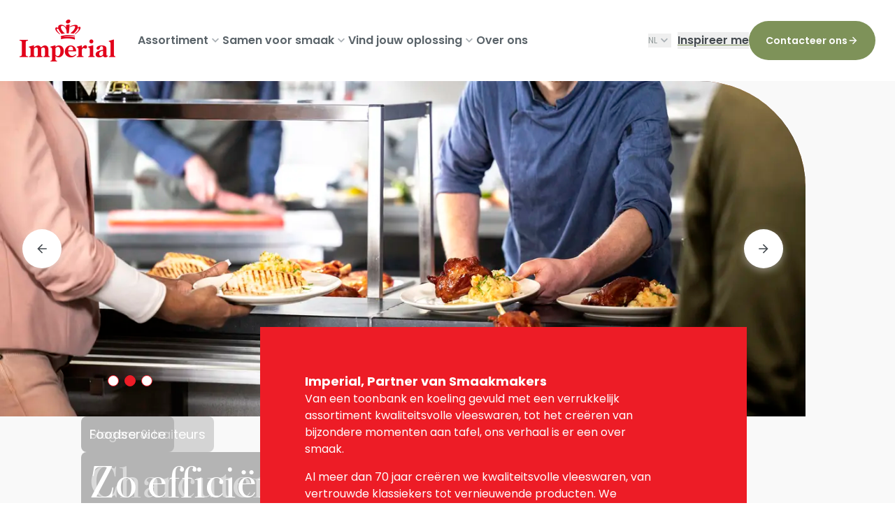

--- FILE ---
content_type: text/html; charset=UTF-8
request_url: https://www.imperial.be/?post_type=product&p=12517
body_size: 36202
content:
<!DOCTYPE html>
<html lang="nl" dir="ltr" prefix="og: https://ogp.me/ns#">
  <head>
    <meta charset="utf-8" />
<meta name="description" content="1. Op zoek naar een betrouwbare leverancier van kwaliteitsvolle vleeswaren? Je hebt ons gevonden. 2. Partner van smaakmakers, leverancier van kwaliteitsvolle vleeswaren. Ontdek Imperial." />
<meta name="keywords" content="kwaliteitsvolle vleeswaren" />
<link rel="shortlink" href="https://www.imperial.be/" />
<link rel="canonical" href="https://www.imperial.be/" />
<meta property="og:site_name" content="Imperial" />
<meta property="og:type" content="website" />
<meta property="og:url" content="https://www.imperial.be/home" />
<meta property="og:title" content="Kwaliteitsvolle vleeswaren van Imperial" />
<meta property="og:description" content="1. Op zoek naar een betrouwbare leverancier van kwaliteitsvolle vleeswaren? Je hebt ons gevonden. 2. Partner van smaakmakers, leverancier van kwaliteitsvolle vleeswaren. Ontdek Imperial." />
<meta property="og:image" content="https://www.imperial.be/sites/default/files/styles/social_large/public/2025-05/Voor%20slagers%20%26%20traiteurs-fixed.jpg?itok=ED26hVno" />
<meta name="twitter:card" content="summary_large_image" />
<meta name="twitter:description" content="1. Op zoek naar een betrouwbare leverancier van kwaliteitsvolle vleeswaren? Je hebt ons gevonden. 2. Partner van smaakmakers, leverancier van kwaliteitsvolle vleeswaren. Ontdek Imperial." />
<meta name="twitter:title" content="Kwaliteitsvolle vleeswaren van Imperial" />
<meta name="twitter:image" content="https://www.imperial.be/sites/default/files/styles/social_large/public/2025-05/Voor%20slagers%20%26%20traiteurs-fixed.jpg?itok=ED26hVno" />
<meta name="Generator" content="Drupal 11 (https://www.drupal.org)" />
<meta name="MobileOptimized" content="width" />
<meta name="HandheldFriendly" content="true" />
<meta name="viewport" content="width=device-width, initial-scale=1.0" />
<link rel="icon" href="/themes/custom/imperial/favicon.ico" type="image/vnd.microsoft.icon" />
<link rel="alternate" hreflang="nl" href="https://www.imperial.be/" />
<link rel="alternate" hreflang="fr" href="https://www.imperial.be/fr" />
<link rel="alternate" hreflang="de" href="https://www.imperial.be/de" />

    <title>Kwaliteitsvolle vleeswaren van Imperial</title>
    <link rel="stylesheet" media="all" href="/sites/default/files/css/css_RoVelXH9oqx6LOOWgw1JYRp-Se4m_o_6qpepyM0QDwM.css?delta=0&amp;language=nl&amp;theme=imperial&amp;include=[base64]" />
<link rel="stylesheet" media="all" href="/sites/default/files/css/css_-3h3pr5aQCbLDWjKreRPWrJudDTeiF9FR4SVgilTpeo.css?delta=1&amp;language=nl&amp;theme=imperial&amp;include=[base64]" />

    <script type="application/json" data-drupal-selector="drupal-settings-json">{"path":{"baseUrl":"\/","pathPrefix":"","currentPath":"node\/1","currentPathIsAdmin":false,"isFront":true,"currentLanguage":"nl","currentQuery":{"p":"12517","post_type":"product"}},"pluralDelimiter":"\u0003","suppressDeprecationErrors":true,"gtag":{"tagId":"","consentMode":true,"otherIds":[],"events":[],"additionalConfigInfo":[]},"ajaxPageState":{"libraries":"[base64]","theme":"imperial","theme_token":null},"ajaxTrustedUrl":{"form_action_p_pvdeGsVG5zNF_XLGPTvYSKCf43t8qZYSwcfZl2uzM":true,"\/home?p=12517\u0026post_type=product\u0026ajax_form=1":true},"gtm":{"tagId":null,"settings":{"data_layer":"dataLayer","include_classes":false,"allowlist_classes":"","blocklist_classes":"","include_environment":false,"environment_id":"","environment_token":""},"tagIds":["GTM-MJ9Z2JT"]},"clientside_validation_jquery":{"validate_all_ajax_forms":2,"force_validate_on_blur":false,"force_html5_validation":false,"messages":{"required":"This field is required.","remote":"Please fix this field.","email":"Please enter a valid email address.","url":"Please enter a valid URL.","date":"Please enter a valid date.","dateISO":"Please enter a valid date (ISO).","number":"Please enter a valid number.","digits":"Please enter only digits.","equalTo":"Please enter the same value again.","maxlength":"Please enter no more than {0} characters.","minlength":"Please enter at least {0} characters.","rangelength":"Please enter a value between {0} and {1} characters long.","range":"Please enter a value between {0} and {1}.","max":"Please enter a value less than or equal to {0}.","min":"Please enter a value greater than or equal to {0}.","step":"Please enter a multiple of {0}."}},"ajax":{"edit-captcha-response--2":{"callback":"recaptcha_v3_ajax_callback","event":"change","url":"\/home?p=12517\u0026post_type=product\u0026ajax_form=1","httpMethod":"POST","dialogType":"ajax","submit":{"_triggering_element_name":"captcha_response"}},"edit-captcha-response":{"callback":"recaptcha_v3_ajax_callback","event":"change","url":"\/home?p=12517\u0026post_type=product\u0026ajax_form=1","httpMethod":"POST","dialogType":"ajax","submit":{"_triggering_element_name":"captcha_response"}}},"user":{"uid":0,"permissionsHash":"c643ea91324d58e88d7aecf91b12911b9670425e0e49121f18ac50539e6364d0"}}</script>
<script src="/sites/default/files/js/js_1vY5-V1V8ISk56pvv_SLyLKHkMHbKaVFRBwvXZwLphQ.js?scope=header&amp;delta=0&amp;language=nl&amp;theme=imperial&amp;include=[base64]"></script>
<script src="/modules/contrib/google_tag/js/gtag.js?t8zeo4"></script>
<script src="/modules/contrib/google_tag/js/gtm.js?t8zeo4"></script>

  </head>
  <body class="path-frontpage page-node-type-landing-page">
        <a href="#main-content" class="visually-hidden focusable skip-link">
      Skip to main content
    </a>
    <noscript><iframe src="https://www.googletagmanager.com/ns.html?id=GTM-MJ9Z2JT"
                  height="0" width="0" style="display:none;visibility:hidden"></iframe></noscript>

      <div class="dialog-off-canvas-main-canvas" data-off-canvas-main-canvas>
    
<main role="main" class="bg-light-grey">
    <div class="z-20 left-0 right-0 bg-white relative">
    <nav id="main-nav" class="flex py-4 px-6 lg:py-[30px] lg:px-5 xl:p-7 h-[var(--responsive-header-height)] lg:h-[var(--header-height)] max-w-[1383px] mx-auto justify-between">
        <div class="flex w-full justify-between items-center">
            <a href="/" class="lg:mr-6 xl:mr-8 xl:mr-16 shrink-0">
                <img src="/themes/custom/imperial/assets/images/Logo-Imperial.png" alt="Imperial" class="w-[60px] h-6 lg:w-[90px] xl:w-full lg:h-full"/>
            </a>
            <div class="w-full">
                <div class="hidden burger-menu flex lg:flex flex-col lg:flex-row justify-between left-0 w-full lg:static lg:items-center z-30">
                      <div class="region region-header-first">
    <div id="block-imperial-megamenu" class="block block-block-content block-block-content5b1d2a0a-94ca-4f29-ad04-0c17733ff452">
    
    
                        <div class="flex flex-col lg:flex-row lg:items-center font-poppins text-body-sm xl:text-body-md text-grey-600 lg:gap-4 xl:gap-8 h-full">
                <span class="block lg:hidden text-body-xs font-poppins-semibold text-grey-500 pb-11">Menu</span>
                                <div class="menu-element group flex lg:h-full lg:py-12 lg:max-w-[185px] 2xl:max-w-full">
            <div class="mobile-submenu flex lg:hidden justify-between w-full items-center cursor-pointer font-poppins-semibold [&_svg]:fill-grey-300">
                    Assortiment

                <svg xmlns="http://www.w3.org/2000/svg" width="24" height="24" viewBox="0 0 24 24" fill="#7E9259">
<path d="M15.3751 12L9.3751 18L7.9751 16.6L12.5501 12L7.9751 7.4L9.3751 6L15.3751 12Z"/>
</svg>

            </div>
            <a class="hidden lg:flex justify-between w-full items-center cursor-pointer font-poppins-semibold group-hover:underline-offset-[20%] group-hover:underline decoration-[10%]">
                    Assortiment

                <div class="rotate-90 [&>svg]:h-5 [&>svg]:w-5 [&>svg]:fill-grey-300">
                    <svg xmlns="http://www.w3.org/2000/svg" width="24" height="24" viewBox="0 0 24 24" fill="#7E9259">
<path d="M15.3751 12L9.3751 18L7.9751 16.6L12.5501 12L7.9751 7.4L9.3751 6L15.3751 12Z"/>
</svg>

                </div>
            </a>
            <div class="inner-submenu hidden z-20 p-6 pb-8 pt-[35px] bg-white absolute inset-0 w-full lg:static lg:h-fit lg:top-[var(--header-height)]">
                <div class="submenu-back flex lg:hidden gap-3.5 cursor-pointer mb-11 w-fit">
                    <svg xmlns="http://www.w3.org/2000/svg" fill="#fff" viewBox="0 0 20 20">
  <path d="M6.519 10.833h10.148V9.167H6.519L11.186 4.5 9.999 3.333 3.332 10l6.667 6.667 1.187-1.167Z"/>
</svg>

                    <span class="block lg:hidden text-body-xs font-poppins-semibold text-grey-500">Menu</span>
                </div>
                <div class="container-1440 xl:px-[140px] w-full">
                        <div class="flex flex-col lg:flex-row gap-8 lg:gap-2">
        <div class="lg:min-w-[314px] order-2 lg:order-none flex flex-col">
            <div class="text-grey text-body-sm font-poppins-semibold lg:font-bodoni lg:tracking-medium lg:text-title-lg pb-6 lg:pb-12">    Assortiment
</div>
                <div class="views-element-container"><div class="view view-product-categories view-id-product_categories view-display-id-block_1 js-view-dom-id-d98fea1f7707b1bf9fcdf9a93da6c65f03d3936f1e5a92be34541632ac5fe0bc">
  
    
      
      <div class="view-content [&_ul]:flex [&_ul]:flex-col [&_ul]:gap-4 [&_ul]:lg:gap-6 [&_ul]:mb-6">
      <div>
  
  <ul>

          <li><div class="views-field views-field-name"><span class="field-content product-categories-menu"><a href="/assortiment?category=kookham">Kookham</a></span></div></li>
          <li><div class="views-field views-field-name"><span class="field-content product-categories-menu"><a href="/assortiment?category=gevogelte">Gevogelte</a></span></div></li>
          <li><div class="views-field views-field-name"><span class="field-content product-categories-menu"><a href="/assortiment?category=kookwaren">Kookwaren</a></span></div></li>
          <li><div class="views-field views-field-name"><span class="field-content product-categories-menu"><a href="/assortiment?category=worstwaren">Worstwaren</a></span></div></li>
          <li><div class="views-field views-field-name"><span class="field-content product-categories-menu"><a href="/assortiment?category=zoutwaren">Zoutwaren</a></span></div></li>
    
  </ul>

</div>

    </div>
  
          </div>
</div>


                            <div class="mt-auto">
                    

<a href="/assortiment" class="text-dark-grey hover:text-green-500 font-poppins-semibold underline decoration-green-500 decoration-2 ease-out duration-300 underline-offset-8 text-body-md lg:underline-offset-8 lg:text-body-md underline-offset-6 text-body-xs">Bekijk al onze producten</a>
                </div>
            
        </div>
            <div class="views-element-container"><div class="view view-campaigns view-id-campaigns view-display-id-menu js-view-dom-id-d1999df35a836b92cd8ec77211c7283608311f16cdf2730ad71dd79f5078cb47">
  
    
      
      <div class="view-content">
      <div class="grid lg:grid-cols-2 grid-cols-1 lg:gap-4 gap-1 ">
    <div class="views-row max-h-[64px] lg:max-h-none">
<div class="w-full">
    
    

            





<div  class="relative [&amp;&gt;img]:w-full [&amp;&gt;img]:h-full [&amp;&gt;img]:object-cover overflow-hidden [&amp;&gt;img]:transition-transform [&amp;&gt;img]:hover:scale-110 h-[64px] lg:h-[226px] lg:rounded-br-[6rem]">
                    <img loading="lazy" srcset="/sites/default/files/styles/fullwidth_image_md_landscape/public/2025-06/LEIELANDER%20SLAGER_DSC5981.jpg.webp?itok=lZIyiNub 768w, /sites/default/files/styles/fullwidth_image_lg_landscape/public/2025-06/LEIELANDER%20SLAGER_DSC5981.jpg.webp?itok=6M7m_Nye 1024w, /sites/default/files/styles/fullwidth_image_xl_landscape/public/2025-06/LEIELANDER%20SLAGER_DSC5981.jpg.webp?itok=_07Hzzxs 1280w, /sites/default/files/styles/fullwidth_image_2xl_landscape/public/2025-06/LEIELANDER%20SLAGER_DSC5981.jpg.webp?itok=ic8vibuf 1536w, /sites/default/files/styles/fullwidth_image_3xl_landscape/public/2025-06/LEIELANDER%20SLAGER_DSC5981.jpg.webp?itok=VuAcbe_1 1920w, /sites/default/files/styles/fullwidth_image_4xl_landscape/public/2025-06/LEIELANDER%20SLAGER_DSC5981.jpg.webp?itok=_gOZkBJF 2560w" sizes="100vw" src="/sites/default/files/styles/fullwidth_image_3xl_landscape/public/2025-06/LEIELANDER%20SLAGER_DSC5981.jpg.webp?itok=VuAcbe_1" alt="Slager" />






    <div  class="absolute inset-0 card-gradient">
        <a href="/janenalleham" class="h-full flex flex-row lg:flex-col items-center lg:items-start justify-between">
            <h3 class="font-bodoni text-white px-6 lg:pb-0 text-title-xs lg:text-title-md lg:py-8 tracking-medium">
                Jan &amp; alleham
            </h3>
            <button class="absolute bg-red-500 rounded-xs flex items-center justify-center right-0 lg:right-auto lg:bottom-0 size-8 lg:w-14 lg:h-14 [&amp;_svg]:size-4 [&amp;_svg]:lg:size-5 mr-6 lg:m-6" aria-label="Go to Jan &amp; alleham">
                <svg xmlns="http://www.w3.org/2000/svg" fill="#fff" viewBox="0 0 20 20">
  <path d="M13.48 10.833H3.332V9.167H13.48L8.813 4.5 10 3.333 16.667 10 10 16.667 8.813 15.5z"/>
</svg>

            </button>
        </a>
    </div>
</div>

    </div>
</div>
    <div class="views-row max-h-[64px] lg:max-h-none">
<div class="w-full">
    
    

            





<div  class="relative [&amp;&gt;img]:w-full [&amp;&gt;img]:h-full [&amp;&gt;img]:object-cover overflow-hidden [&amp;&gt;img]:transition-transform [&amp;&gt;img]:hover:scale-110 h-[64px] lg:h-[226px] lg:rounded-br-[6rem]">
                    <img loading="lazy" srcset="/sites/default/files/styles/fullwidth_image_md_landscape/public/2025-09/banner_imperial_mirror.webp?itok=LNrCE4vL 768w, /sites/default/files/styles/fullwidth_image_lg_landscape/public/2025-09/banner_imperial_mirror.webp?itok=BW9QYjQ7 1024w, /sites/default/files/styles/fullwidth_image_xl_landscape/public/2025-09/banner_imperial_mirror.webp?itok=MxyERF3k 1280w, /sites/default/files/styles/fullwidth_image_2xl_landscape/public/2025-09/banner_imperial_mirror.webp?itok=vWVYhuac 1536w, /sites/default/files/styles/fullwidth_image_4xl_landscape/public/2025-09/banner_imperial_mirror.webp?itok=242jkmoJ 1920w" sizes="100vw" src="/sites/default/files/styles/fullwidth_image_3xl_landscape/public/2025-09/banner_imperial_mirror.webp?itok=FSxkkG2j" alt="ready to heat banner" />






    <div  class="absolute inset-0 card-gradient">
        <a href="/readytoheat" class="h-full flex flex-row lg:flex-col items-center lg:items-start justify-between">
            <h3 class="font-bodoni text-white px-6 lg:pb-0 text-title-xs lg:text-title-md lg:py-8 tracking-medium">
                Ready to Heat
            </h3>
            <button class="absolute bg-red-500 rounded-xs flex items-center justify-center right-0 lg:right-auto lg:bottom-0 size-8 lg:w-14 lg:h-14 [&amp;_svg]:size-4 [&amp;_svg]:lg:size-5 mr-6 lg:m-6" aria-label="Go to Ready to Heat">
                <svg xmlns="http://www.w3.org/2000/svg" fill="#fff" viewBox="0 0 20 20">
  <path d="M13.48 10.833H3.332V9.167H13.48L8.813 4.5 10 3.333 16.667 10 10 16.667 8.813 15.5z"/>
</svg>

            </button>
        </a>
    </div>
</div>

    </div>
</div>
    <div class="views-row max-h-[64px] lg:max-h-none">
<div class="w-full">
    
    

            





<div  class="relative [&amp;&gt;img]:w-full [&amp;&gt;img]:h-full [&amp;&gt;img]:object-cover overflow-hidden [&amp;&gt;img]:transition-transform [&amp;&gt;img]:hover:scale-110 h-[64px] lg:h-[226px] lg:rounded-br-[6rem]">
                    <img loading="lazy" srcset="/sites/default/files/styles/fullwidth_image_md_landscape/public/2025-05/95c26a31890190fc89fcb579ec68eefccafe7b87.jpg.webp?itok=6YNU-6qg 768w, /sites/default/files/styles/fullwidth_image_lg_landscape/public/2025-05/95c26a31890190fc89fcb579ec68eefccafe7b87.jpg.webp?itok=-97Xn9tJ 1024w, /sites/default/files/styles/fullwidth_image_xl_landscape/public/2025-05/95c26a31890190fc89fcb579ec68eefccafe7b87.jpg.webp?itok=Ptnzu6vX 1280w, /sites/default/files/styles/fullwidth_image_4xl_landscape/public/2025-05/95c26a31890190fc89fcb579ec68eefccafe7b87.jpg.webp?itok=x60pg7Cl 1536w" sizes="100vw" src="/sites/default/files/styles/fullwidth_image_3xl_landscape/public/2025-05/95c26a31890190fc89fcb579ec68eefccafe7b87.jpg.webp?itok=Q1WTYBqJ" alt="Fiorino" />






    <div  class="absolute inset-0 card-gradient">
        <a href="/fiorino" class="h-full flex flex-row lg:flex-col items-center lg:items-start justify-between">
            <h3 class="font-bodoni text-white px-6 lg:pb-0 text-title-xs lg:text-title-md lg:py-8 tracking-medium">
                Fiorino
            </h3>
            <button class="absolute bg-red-500 rounded-xs flex items-center justify-center right-0 lg:right-auto lg:bottom-0 size-8 lg:w-14 lg:h-14 [&amp;_svg]:size-4 [&amp;_svg]:lg:size-5 mr-6 lg:m-6" aria-label="Go to Fiorino">
                <svg xmlns="http://www.w3.org/2000/svg" fill="#fff" viewBox="0 0 20 20">
  <path d="M13.48 10.833H3.332V9.167H13.48L8.813 4.5 10 3.333 16.667 10 10 16.667 8.813 15.5z"/>
</svg>

            </button>
        </a>
    </div>
</div>

    </div>
</div>
    <div class="views-row max-h-[64px] lg:max-h-none">
<div class="w-full">
    
    

            





<div  class="relative [&amp;&gt;img]:w-full [&amp;&gt;img]:h-full [&amp;&gt;img]:object-cover overflow-hidden [&amp;&gt;img]:transition-transform [&amp;&gt;img]:hover:scale-110 h-[64px] lg:h-[226px] lg:rounded-br-[6rem]">
                    <img loading="lazy" srcset="/sites/default/files/styles/fullwidth_image_md_landscape/public/2025-09/select-ham-banner_0.jpg.webp?itok=U0FfgATY 768w, /sites/default/files/styles/fullwidth_image_lg_landscape/public/2025-09/select-ham-banner_0.jpg.webp?itok=cMWYqo2f 1024w, /sites/default/files/styles/fullwidth_image_xl_landscape/public/2025-09/select-ham-banner_0.jpg.webp?itok=-PYrJUmj 1280w, /sites/default/files/styles/fullwidth_image_2xl_landscape/public/2025-09/select-ham-banner_0.jpg.webp?itok=L6FMUAm_ 1536w, /sites/default/files/styles/fullwidth_image_4xl_landscape/public/2025-09/select-ham-banner_0.jpg.webp?itok=M9gD1S6A 1920w" sizes="100vw" src="/sites/default/files/styles/fullwidth_image_3xl_landscape/public/2025-09/select-ham-banner_0.jpg.webp?itok=6hpjFHeG" alt="Select Ham" />






    <div  class="absolute inset-0 card-gradient">
        <a href="/selectham" class="h-full flex flex-row lg:flex-col items-center lg:items-start justify-between">
            <h3 class="font-bodoni text-white px-6 lg:pb-0 text-title-xs lg:text-title-md lg:py-8 tracking-medium">
                Select Ham
            </h3>
            <button class="absolute bg-red-500 rounded-xs flex items-center justify-center right-0 lg:right-auto lg:bottom-0 size-8 lg:w-14 lg:h-14 [&amp;_svg]:size-4 [&amp;_svg]:lg:size-5 mr-6 lg:m-6" aria-label="Go to Select Ham">
                <svg xmlns="http://www.w3.org/2000/svg" fill="#fff" viewBox="0 0 20 20">
  <path d="M13.48 10.833H3.332V9.167H13.48L8.813 4.5 10 3.333 16.667 10 10 16.667 8.813 15.5z"/>
</svg>

            </button>
        </a>
    </div>
</div>

    </div>
</div>
</div>

    </div>
  
          </div>
</div>


    </div>
                </div>
            </div>
        </div>
    
            <div class="lg:hidden border-b border-solid border-shade-light-stroke my-5"></div>
                    <div class="menu-element group flex lg:h-full lg:py-12 lg:max-w-[185px] 2xl:max-w-full">
            <div class="mobile-submenu flex lg:hidden justify-between w-full items-center cursor-pointer font-poppins-semibold [&_svg]:fill-grey-300">
                    Samen voor smaak

                <svg xmlns="http://www.w3.org/2000/svg" width="24" height="24" viewBox="0 0 24 24" fill="#7E9259">
<path d="M15.3751 12L9.3751 18L7.9751 16.6L12.5501 12L7.9751 7.4L9.3751 6L15.3751 12Z"/>
</svg>

            </div>
            <a class="hidden lg:flex justify-between w-full items-center cursor-pointer font-poppins-semibold group-hover:underline-offset-[20%] group-hover:underline decoration-[10%]">
                    Samen voor smaak

                <div class="rotate-90 [&>svg]:h-5 [&>svg]:w-5 [&>svg]:fill-grey-300">
                    <svg xmlns="http://www.w3.org/2000/svg" width="24" height="24" viewBox="0 0 24 24" fill="#7E9259">
<path d="M15.3751 12L9.3751 18L7.9751 16.6L12.5501 12L7.9751 7.4L9.3751 6L15.3751 12Z"/>
</svg>

                </div>
            </a>
            <div class="inner-submenu hidden z-20 p-6 pb-8 pt-[35px] bg-white absolute inset-0 w-full lg:static lg:h-fit lg:top-[var(--header-height)]">
                <div class="submenu-back flex lg:hidden gap-3.5 cursor-pointer mb-11 w-fit">
                    <svg xmlns="http://www.w3.org/2000/svg" fill="#fff" viewBox="0 0 20 20">
  <path d="M6.519 10.833h10.148V9.167H6.519L11.186 4.5 9.999 3.333 3.332 10l6.667 6.667 1.187-1.167Z"/>
</svg>

                    <span class="block lg:hidden text-body-xs font-poppins-semibold text-grey-500">Menu</span>
                </div>
                <div class="container-1440 xl:px-[140px] w-full">
                        <div class="flex flex-col lg:flex-row gap-[35px] lg:gap-6">
        <div class="lg:w-[35%]">
            <div class="text-grey text-body-sm font-poppins-semibold lg:font-bodoni lg:tracking-medium lg:text-title-lg pb-[35px] lg:pb-[60px]">    Samen voor smaak
</div>
            <div class="flex flex-col gap-6">    <div>
    
    
    <div class="flex group/link gap-[49px]">
        <div class="[&>svg]:w-[40px] [&>svg]:lg:w-[66px] [&>svg]:fill-red-500 [&>svg]:lg:fill-grey [&>svg]:group-hover/link:fill-red-500">
            <svg xmlns="http://www.w3.org/2000/svg" xml:space="preserve" viewBox="0 0 67 53.319">
  <path fill-rule="evenodd" d="M21.022 46.66c17.66-2.714 29.172.206 29.858.406.954.279 1.115.586 1.091 1.222-.08 2.108-.017 5.018-.872 4.887 0 0-1.12-.72-1.974-.954-16.711-4.573-33.077-.402-33.365-.294-.477.18-.537-.139-.577-.537-.064-.64-.178-2.167-.14-2.571.11-1.14 2.05-1.226 3.143-1.565l-.316-.318s-1.656.41-2.403.495c-.343.04-.408-.08-.676-.571-.423-.779-.317-2.2-.005-2.668.382-.574.792-.545 1.461-.712 14.141-3.535 28.315-2.056 35.353-.26.848.217.928 1.927-.364 1.716-12.466-2.034-26.11-.187-30.052 1.44-.217.069.03.216-.162.284"/>
  <path fill-rule="evenodd" d="M54.65 30.633c2.579-3.343 4.16-6.776 4.16-6.776 5.084-3.089 4.155 2.567.6 6.828-2.598 3.115-6.67 6.282-6.88 6.483-1.056 1.002-.03 1.743.686 1.266 3.501-2.334 7.387-5.814 9.287-8.074 6.966-8.285 4.212-11.603 1.12-10.985-2.385.478-4.29 2.438-4.29 2.438 2.118-8.241-5.227-8.505-11.812-6.853-4.349 1.09-8.52 3.252-8.869 3.663-1.382 1.634.233 1.472.897 1.183 10.238-4.455 17.85-4.043 9.34 7.968-2.681 3.783-4.482 4.485-7.705 7.547-.397.378-.627 1.155.01 1.315.376.094 3.33-.182 6.59.685.512.137 3.025-1.71 6.865-6.688"/>
  <path fill-rule="evenodd" d="M37.11 13.426c.664.025.93.46.903.82-.558 7.197-1.846 19.393-2.228 21.753-.062.382-.145.692-.756.637-.043-.004-4.216-.016-4.237-.016-.566 0-.628-.197-.655-.7-.212-3.955-.159-3.58-.42-5.713-.528-4.315-1.887-6.73-3.926-9.653-1.392-1.996-5.597-4.727-8.493-3.713-5.422 1.898-.185 10.66-.185 10.66 4.247 6.709 7.777 8.76 7.777 8.76.483.386.096.753-.241.772-3.763.223-6.738 1.121-6.738 1.121-.46.09-.699.412-1.255-.193C10.959 31.777 8.37 24.97 8.37 24.97c-3.547-1.32-4.342-.464-4.478.226-.22 1.116.255 2.193.673 2.988.798 1.52 1.193 2.247 2.061 3.393 3.388 4.466 4.658 5.218 5.564 5.986 1.249 1.06-.54 1.38-.878 1.138C3.064 32.81.548 27.807.259 25.813c-1.23-8.477 7.572-3.449 7.572-3.449-1.4-8.64 6.676-9.509 11.805-7.996 6.338 1.87 9.224 7.44 9.224 7.44-.115-2.91-.276-3.384-.433-5.734-.04-.596.298-.914.676-1.153.671-.424 3.898-1.67 8.008-1.495"/>
  <path fill-rule="evenodd" d="M28.325 5.563C28.5 2.765 32.449.141 35.19.141c2.742 0 4.854 1.268 4.68 4.548-.263 3.061-3.906 5.685-6.648 5.685-3.848.043-5.247-2.362-4.897-4.81"/>
</svg>

        </div>
        <div class="flex flex-col gap-[21px] lg:gap-4">
            <a href="/imperialaanjezijde" class="text-dark-grey text-body-md font-poppins-bold w-fit">
                <span class="field field--name-title field--type-string field--label-hidden">Imperial aan je zijde</span>

                <div class="text-body-xs lg:text-body-sm text-gray-500 font-poppins mt-2">
                        98,38% service level, en daar zijn we trots op

                </div>
            </a>
        </div>
    </div>
</div>

    <div>
    
    
    <div class="flex group/link gap-[49px]">
        <div class="[&>svg]:w-[40px] [&>svg]:lg:w-[66px] [&>svg]:fill-red-500 [&>svg]:lg:fill-grey [&>svg]:group-hover/link:fill-red-500">
            <svg xmlns="http://www.w3.org/2000/svg" xml:space="preserve" viewBox="0 0 67 53.319">
  <path fill-rule="evenodd" d="M21.022 46.66c17.66-2.714 29.172.206 29.858.406.954.279 1.115.586 1.091 1.222-.08 2.108-.017 5.018-.872 4.887 0 0-1.12-.72-1.974-.954-16.711-4.573-33.077-.402-33.365-.294-.477.18-.537-.139-.577-.537-.064-.64-.178-2.167-.14-2.571.11-1.14 2.05-1.226 3.143-1.565l-.316-.318s-1.656.41-2.403.495c-.343.04-.408-.08-.676-.571-.423-.779-.317-2.2-.005-2.668.382-.574.792-.545 1.461-.712 14.141-3.535 28.315-2.056 35.353-.26.848.217.928 1.927-.364 1.716-12.466-2.034-26.11-.187-30.052 1.44-.217.069.03.216-.162.284"/>
  <path fill-rule="evenodd" d="M54.65 30.633c2.579-3.343 4.16-6.776 4.16-6.776 5.084-3.089 4.155 2.567.6 6.828-2.598 3.115-6.67 6.282-6.88 6.483-1.056 1.002-.03 1.743.686 1.266 3.501-2.334 7.387-5.814 9.287-8.074 6.966-8.285 4.212-11.603 1.12-10.985-2.385.478-4.29 2.438-4.29 2.438 2.118-8.241-5.227-8.505-11.812-6.853-4.349 1.09-8.52 3.252-8.869 3.663-1.382 1.634.233 1.472.897 1.183 10.238-4.455 17.85-4.043 9.34 7.968-2.681 3.783-4.482 4.485-7.705 7.547-.397.378-.627 1.155.01 1.315.376.094 3.33-.182 6.59.685.512.137 3.025-1.71 6.865-6.688"/>
  <path fill-rule="evenodd" d="M37.11 13.426c.664.025.93.46.903.82-.558 7.197-1.846 19.393-2.228 21.753-.062.382-.145.692-.756.637-.043-.004-4.216-.016-4.237-.016-.566 0-.628-.197-.655-.7-.212-3.955-.159-3.58-.42-5.713-.528-4.315-1.887-6.73-3.926-9.653-1.392-1.996-5.597-4.727-8.493-3.713-5.422 1.898-.185 10.66-.185 10.66 4.247 6.709 7.777 8.76 7.777 8.76.483.386.096.753-.241.772-3.763.223-6.738 1.121-6.738 1.121-.46.09-.699.412-1.255-.193C10.959 31.777 8.37 24.97 8.37 24.97c-3.547-1.32-4.342-.464-4.478.226-.22 1.116.255 2.193.673 2.988.798 1.52 1.193 2.247 2.061 3.393 3.388 4.466 4.658 5.218 5.564 5.986 1.249 1.06-.54 1.38-.878 1.138C3.064 32.81.548 27.807.259 25.813c-1.23-8.477 7.572-3.449 7.572-3.449-1.4-8.64 6.676-9.509 11.805-7.996 6.338 1.87 9.224 7.44 9.224 7.44-.115-2.91-.276-3.384-.433-5.734-.04-.596.298-.914.676-1.153.671-.424 3.898-1.67 8.008-1.495"/>
  <path fill-rule="evenodd" d="M28.325 5.563C28.5 2.765 32.449.141 35.19.141c2.742 0 4.854 1.268 4.68 4.548-.263 3.061-3.906 5.685-6.648 5.685-3.848.043-5.247-2.362-4.897-4.81"/>
</svg>

        </div>
        <div class="flex flex-col gap-[21px] lg:gap-4">
            <a href="/inspiratiesessie" class="text-dark-grey text-body-md font-poppins-bold w-fit">
                <span class="field field--name-title field--type-string field--label-hidden">Inspiratiesessie</span>

                <div class="text-body-xs lg:text-body-sm text-gray-500 font-poppins mt-2">
                        Inspiratiesessie op maat

                </div>
            </a>
        </div>
    </div>
</div>

    <div>
    
    
    <div class="flex group/link gap-[49px]">
        <div class="[&>svg]:w-[40px] [&>svg]:lg:w-[66px] [&>svg]:fill-red-500 [&>svg]:lg:fill-grey [&>svg]:group-hover/link:fill-red-500">
            <svg xmlns="http://www.w3.org/2000/svg" xml:space="preserve" viewBox="0 0 67 53.319">
  <path fill-rule="evenodd" d="M21.022 46.66c17.66-2.714 29.172.206 29.858.406.954.279 1.115.586 1.091 1.222-.08 2.108-.017 5.018-.872 4.887 0 0-1.12-.72-1.974-.954-16.711-4.573-33.077-.402-33.365-.294-.477.18-.537-.139-.577-.537-.064-.64-.178-2.167-.14-2.571.11-1.14 2.05-1.226 3.143-1.565l-.316-.318s-1.656.41-2.403.495c-.343.04-.408-.08-.676-.571-.423-.779-.317-2.2-.005-2.668.382-.574.792-.545 1.461-.712 14.141-3.535 28.315-2.056 35.353-.26.848.217.928 1.927-.364 1.716-12.466-2.034-26.11-.187-30.052 1.44-.217.069.03.216-.162.284"/>
  <path fill-rule="evenodd" d="M54.65 30.633c2.579-3.343 4.16-6.776 4.16-6.776 5.084-3.089 4.155 2.567.6 6.828-2.598 3.115-6.67 6.282-6.88 6.483-1.056 1.002-.03 1.743.686 1.266 3.501-2.334 7.387-5.814 9.287-8.074 6.966-8.285 4.212-11.603 1.12-10.985-2.385.478-4.29 2.438-4.29 2.438 2.118-8.241-5.227-8.505-11.812-6.853-4.349 1.09-8.52 3.252-8.869 3.663-1.382 1.634.233 1.472.897 1.183 10.238-4.455 17.85-4.043 9.34 7.968-2.681 3.783-4.482 4.485-7.705 7.547-.397.378-.627 1.155.01 1.315.376.094 3.33-.182 6.59.685.512.137 3.025-1.71 6.865-6.688"/>
  <path fill-rule="evenodd" d="M37.11 13.426c.664.025.93.46.903.82-.558 7.197-1.846 19.393-2.228 21.753-.062.382-.145.692-.756.637-.043-.004-4.216-.016-4.237-.016-.566 0-.628-.197-.655-.7-.212-3.955-.159-3.58-.42-5.713-.528-4.315-1.887-6.73-3.926-9.653-1.392-1.996-5.597-4.727-8.493-3.713-5.422 1.898-.185 10.66-.185 10.66 4.247 6.709 7.777 8.76 7.777 8.76.483.386.096.753-.241.772-3.763.223-6.738 1.121-6.738 1.121-.46.09-.699.412-1.255-.193C10.959 31.777 8.37 24.97 8.37 24.97c-3.547-1.32-4.342-.464-4.478.226-.22 1.116.255 2.193.673 2.988.798 1.52 1.193 2.247 2.061 3.393 3.388 4.466 4.658 5.218 5.564 5.986 1.249 1.06-.54 1.38-.878 1.138C3.064 32.81.548 27.807.259 25.813c-1.23-8.477 7.572-3.449 7.572-3.449-1.4-8.64 6.676-9.509 11.805-7.996 6.338 1.87 9.224 7.44 9.224 7.44-.115-2.91-.276-3.384-.433-5.734-.04-.596.298-.914.676-1.153.671-.424 3.898-1.67 8.008-1.495"/>
  <path fill-rule="evenodd" d="M28.325 5.563C28.5 2.765 32.449.141 35.19.141c2.742 0 4.854 1.268 4.68 4.548-.263 3.061-3.906 5.685-6.648 5.685-3.848.043-5.247-2.362-4.897-4.81"/>
</svg>

        </div>
        <div class="flex flex-col gap-[21px] lg:gap-4">
            <a href="/laatjeinspireren" class="text-dark-grey text-body-md font-poppins-bold w-fit">
                <span class="field field--name-title field--type-string field--label-hidden">Laat je inspireren</span>

                <div class="text-body-xs lg:text-body-sm text-gray-500 font-poppins mt-2">
                        Haal het meeste uit ons assortiment

                </div>
            </a>
        </div>
    </div>
</div>

    <div>
    
    
    <div class="flex group/link gap-[49px]">
        <div class="[&>svg]:w-[40px] [&>svg]:lg:w-[66px] [&>svg]:fill-red-500 [&>svg]:lg:fill-grey [&>svg]:group-hover/link:fill-red-500">
            <svg xmlns="http://www.w3.org/2000/svg" xml:space="preserve" viewBox="0 0 67 53.319">
  <path fill-rule="evenodd" d="M21.022 46.66c17.66-2.714 29.172.206 29.858.406.954.279 1.115.586 1.091 1.222-.08 2.108-.017 5.018-.872 4.887 0 0-1.12-.72-1.974-.954-16.711-4.573-33.077-.402-33.365-.294-.477.18-.537-.139-.577-.537-.064-.64-.178-2.167-.14-2.571.11-1.14 2.05-1.226 3.143-1.565l-.316-.318s-1.656.41-2.403.495c-.343.04-.408-.08-.676-.571-.423-.779-.317-2.2-.005-2.668.382-.574.792-.545 1.461-.712 14.141-3.535 28.315-2.056 35.353-.26.848.217.928 1.927-.364 1.716-12.466-2.034-26.11-.187-30.052 1.44-.217.069.03.216-.162.284"/>
  <path fill-rule="evenodd" d="M54.65 30.633c2.579-3.343 4.16-6.776 4.16-6.776 5.084-3.089 4.155 2.567.6 6.828-2.598 3.115-6.67 6.282-6.88 6.483-1.056 1.002-.03 1.743.686 1.266 3.501-2.334 7.387-5.814 9.287-8.074 6.966-8.285 4.212-11.603 1.12-10.985-2.385.478-4.29 2.438-4.29 2.438 2.118-8.241-5.227-8.505-11.812-6.853-4.349 1.09-8.52 3.252-8.869 3.663-1.382 1.634.233 1.472.897 1.183 10.238-4.455 17.85-4.043 9.34 7.968-2.681 3.783-4.482 4.485-7.705 7.547-.397.378-.627 1.155.01 1.315.376.094 3.33-.182 6.59.685.512.137 3.025-1.71 6.865-6.688"/>
  <path fill-rule="evenodd" d="M37.11 13.426c.664.025.93.46.903.82-.558 7.197-1.846 19.393-2.228 21.753-.062.382-.145.692-.756.637-.043-.004-4.216-.016-4.237-.016-.566 0-.628-.197-.655-.7-.212-3.955-.159-3.58-.42-5.713-.528-4.315-1.887-6.73-3.926-9.653-1.392-1.996-5.597-4.727-8.493-3.713-5.422 1.898-.185 10.66-.185 10.66 4.247 6.709 7.777 8.76 7.777 8.76.483.386.096.753-.241.772-3.763.223-6.738 1.121-6.738 1.121-.46.09-.699.412-1.255-.193C10.959 31.777 8.37 24.97 8.37 24.97c-3.547-1.32-4.342-.464-4.478.226-.22 1.116.255 2.193.673 2.988.798 1.52 1.193 2.247 2.061 3.393 3.388 4.466 4.658 5.218 5.564 5.986 1.249 1.06-.54 1.38-.878 1.138C3.064 32.81.548 27.807.259 25.813c-1.23-8.477 7.572-3.449 7.572-3.449-1.4-8.64 6.676-9.509 11.805-7.996 6.338 1.87 9.224 7.44 9.224 7.44-.115-2.91-.276-3.384-.433-5.734-.04-.596.298-.914.676-1.153.671-.424 3.898-1.67 8.008-1.495"/>
  <path fill-rule="evenodd" d="M28.325 5.563C28.5 2.765 32.449.141 35.19.141c2.742 0 4.854 1.268 4.68 4.548-.263 3.061-3.906 5.685-6.648 5.685-3.848.043-5.247-2.362-4.897-4.81"/>
</svg>

        </div>
        <div class="flex flex-col gap-[21px] lg:gap-4">
            <a href="/mybeats" class="text-dark-grey text-body-md font-poppins-bold w-fit">
                <span class="field field--name-title field--type-string field--label-hidden">MyB’eats</span>

                <div class="text-body-xs lg:text-body-sm text-gray-500 font-poppins mt-2">
                        Scan je aankoop en scoor exclusieve beloningen met MyB’eats

                </div>
            </a>
        </div>
    </div>
</div>

    <div>
    
    
    <div class="flex group/link gap-[49px]">
        <div class="[&>svg]:w-[40px] [&>svg]:lg:w-[66px] [&>svg]:fill-red-500 [&>svg]:lg:fill-grey [&>svg]:group-hover/link:fill-red-500">
            <svg xmlns="http://www.w3.org/2000/svg" xml:space="preserve" viewBox="0 0 67 53.319">
  <path fill-rule="evenodd" d="M21.022 46.66c17.66-2.714 29.172.206 29.858.406.954.279 1.115.586 1.091 1.222-.08 2.108-.017 5.018-.872 4.887 0 0-1.12-.72-1.974-.954-16.711-4.573-33.077-.402-33.365-.294-.477.18-.537-.139-.577-.537-.064-.64-.178-2.167-.14-2.571.11-1.14 2.05-1.226 3.143-1.565l-.316-.318s-1.656.41-2.403.495c-.343.04-.408-.08-.676-.571-.423-.779-.317-2.2-.005-2.668.382-.574.792-.545 1.461-.712 14.141-3.535 28.315-2.056 35.353-.26.848.217.928 1.927-.364 1.716-12.466-2.034-26.11-.187-30.052 1.44-.217.069.03.216-.162.284"/>
  <path fill-rule="evenodd" d="M54.65 30.633c2.579-3.343 4.16-6.776 4.16-6.776 5.084-3.089 4.155 2.567.6 6.828-2.598 3.115-6.67 6.282-6.88 6.483-1.056 1.002-.03 1.743.686 1.266 3.501-2.334 7.387-5.814 9.287-8.074 6.966-8.285 4.212-11.603 1.12-10.985-2.385.478-4.29 2.438-4.29 2.438 2.118-8.241-5.227-8.505-11.812-6.853-4.349 1.09-8.52 3.252-8.869 3.663-1.382 1.634.233 1.472.897 1.183 10.238-4.455 17.85-4.043 9.34 7.968-2.681 3.783-4.482 4.485-7.705 7.547-.397.378-.627 1.155.01 1.315.376.094 3.33-.182 6.59.685.512.137 3.025-1.71 6.865-6.688"/>
  <path fill-rule="evenodd" d="M37.11 13.426c.664.025.93.46.903.82-.558 7.197-1.846 19.393-2.228 21.753-.062.382-.145.692-.756.637-.043-.004-4.216-.016-4.237-.016-.566 0-.628-.197-.655-.7-.212-3.955-.159-3.58-.42-5.713-.528-4.315-1.887-6.73-3.926-9.653-1.392-1.996-5.597-4.727-8.493-3.713-5.422 1.898-.185 10.66-.185 10.66 4.247 6.709 7.777 8.76 7.777 8.76.483.386.096.753-.241.772-3.763.223-6.738 1.121-6.738 1.121-.46.09-.699.412-1.255-.193C10.959 31.777 8.37 24.97 8.37 24.97c-3.547-1.32-4.342-.464-4.478.226-.22 1.116.255 2.193.673 2.988.798 1.52 1.193 2.247 2.061 3.393 3.388 4.466 4.658 5.218 5.564 5.986 1.249 1.06-.54 1.38-.878 1.138C3.064 32.81.548 27.807.259 25.813c-1.23-8.477 7.572-3.449 7.572-3.449-1.4-8.64 6.676-9.509 11.805-7.996 6.338 1.87 9.224 7.44 9.224 7.44-.115-2.91-.276-3.384-.433-5.734-.04-.596.298-.914.676-1.153.671-.424 3.898-1.67 8.008-1.495"/>
  <path fill-rule="evenodd" d="M28.325 5.563C28.5 2.765 32.449.141 35.19.141c2.742 0 4.854 1.268 4.68 4.548-.263 3.061-3.906 5.685-6.648 5.685-3.848.043-5.247-2.362-4.897-4.81"/>
</svg>

        </div>
        <div class="flex flex-col gap-[21px] lg:gap-4">
            <a href="/verkoopteam" class="text-dark-grey text-body-md font-poppins-bold w-fit">
                <span class="field field--name-title field--type-string field--label-hidden">Verkoopteam</span>

                <div class="text-body-xs lg:text-body-sm text-gray-500 font-poppins mt-2">
                        Partner van smaakmakers, vind je Imperial contactpersoon

                </div>
            </a>
        </div>
    </div>
</div>

</div>
        </div>
        <div class="lg:flex-1">
                <div class="views-element-container"><div class="view view-latest-content view-id-latest_content view-display-id-recipe js-view-dom-id-f8f342127f48421711f1316c1f73a27a19fd5629e89c601160ab95fd35269f3a flex flex-col lg:flex-row gap-3 lg:gap-6">
  
    
      
      <div class="view-content flex-1">
          <div class="views-row"><div>
    
    

    


<div  class="flex flex-col w-full max-w-[368px] mx-auto">
    <a href="/laatjeinspireren/bruschetta-met-fiorino-tomaat-mozzarella-tartaar" class="bg-white shadow-imperial rounded-br-sm overflow-hidden relative [&>img]:object-cover [&>img]:w-full [&>img]:object-center [&amp;&gt;img]:max-h-[160px] [&amp;&gt;img]:lg:max-h-[368px]">
                      <img loading="lazy" src="/sites/default/files/styles/card_image/public/2025-11/IMPERIAL_FIORINO_TARTAAR-038_crop.jpg.webp?itok=xCunSahd" alt="Fiorino tartaar" class="image-style-card-image" />






                    <div class="absolute right-0 top-0 mt-6 bg-green-500 inline-flex">
                <span class="font-poppins text-white text-body-xs py-2 pr-11 pl-3 uppercase">
                        Aperitief, Voorgerecht

                </span>
            </div>
                <div  class="pl-6 pt-6 pb-8 pr-11 lg:p-8 lg:pr-16 flex flex-col gap-3">
                    <span class="font-poppins text-body-xs text-grey-500">24/11/2025</span>
                    <h3 class="font-poppins-semibold text-grey text-body-md line-clamp-2 h-[46px]"><span class="field field--name-title field--type-string field--label-hidden">Bruschetta met Fiorino, tomaat &amp; mozzarella tartaar </span>
</h3>
        </div>
    </a>
</div>


</div>
</div>

    </div>
  
        <div class="attachment attachment-after flex-1">
      <div class="views-element-container"><div class="view view-latest-content view-id-latest_content view-display-id-article js-view-dom-id-4f14aced05604e11ac1193b9a58d451c99230f43714801e804f9d7ed1375cba3 flex flex-col lg:flex-row gap-3 lg:gap-6">
  
    
      
      <div class="view-content flex-1">
          <div class="views-row"><div>

    
    

    


<div  class="flex flex-col w-full max-w-[368px] mx-auto">
    <a href="/laatjeinspireren/ambacht-elke-stap-het-productieproces-achter-onze-kookhammen" class="bg-white shadow-imperial rounded-br-sm overflow-hidden relative [&>img]:object-cover [&>img]:w-full [&>img]:object-center [&amp;&gt;img]:max-h-[160px] [&amp;&gt;img]:lg:max-h-[368px]">
                      <img loading="lazy" src="/sites/default/files/styles/card_image/public/2025-11/stills%20productievideo%20zonder%20tekst.png.webp?itok=3a4h73f5" alt="productieproces achter onze kookhammen" class="image-style-card-image" />






                    <div class="absolute right-0 top-0 mt-6 bg-green-500 inline-flex">
                <span class="font-poppins text-white text-body-xs py-2 pr-11 pl-3 uppercase">
                    
    Producten

                </span>
            </div>
                <div  class="pl-6 pt-6 pb-8 pr-11 lg:p-8 lg:pr-16 flex flex-col gap-3">
                    <span class="font-poppins text-body-xs text-grey-500">12/12/2025</span>
                    <h3 class="font-poppins-semibold text-grey text-body-md line-clamp-2 h-[46px]"><span class="field field--name-title field--type-string field--label-hidden">Ambacht in elke stap: het productieproces achter onze kookhammen</span>
</h3>
        </div>
    </a>
</div>


</div>
</div>

    </div>
  
          </div>
</div>

    </div>
        </div>
</div>


        </div>
    </div>
                </div>
            </div>
        </div>
    
            <div class="lg:hidden border-b border-solid border-shade-light-stroke my-5"></div>
                    <div class="menu-element group flex lg:h-full lg:py-12 lg:max-w-[185px] 2xl:max-w-full">
            <div class="mobile-submenu flex lg:hidden justify-between w-full items-center cursor-pointer font-poppins-semibold [&_svg]:fill-grey-300">
                    Vind jouw oplossing

                <svg xmlns="http://www.w3.org/2000/svg" width="24" height="24" viewBox="0 0 24 24" fill="#7E9259">
<path d="M15.3751 12L9.3751 18L7.9751 16.6L12.5501 12L7.9751 7.4L9.3751 6L15.3751 12Z"/>
</svg>

            </div>
            <a class="hidden lg:flex justify-between w-full items-center cursor-pointer font-poppins-semibold group-hover:underline-offset-[20%] group-hover:underline decoration-[10%]">
                    Vind jouw oplossing

                <div class="rotate-90 [&>svg]:h-5 [&>svg]:w-5 [&>svg]:fill-grey-300">
                    <svg xmlns="http://www.w3.org/2000/svg" width="24" height="24" viewBox="0 0 24 24" fill="#7E9259">
<path d="M15.3751 12L9.3751 18L7.9751 16.6L12.5501 12L7.9751 7.4L9.3751 6L15.3751 12Z"/>
</svg>

                </div>
            </a>
            <div class="inner-submenu hidden z-20 p-6 pb-8 pt-[35px] bg-white absolute inset-0 w-full lg:static lg:h-fit lg:top-[var(--header-height)]">
                <div class="submenu-back flex lg:hidden gap-3.5 cursor-pointer mb-11 w-fit">
                    <svg xmlns="http://www.w3.org/2000/svg" fill="#fff" viewBox="0 0 20 20">
  <path d="M6.519 10.833h10.148V9.167H6.519L11.186 4.5 9.999 3.333 3.332 10l6.667 6.667 1.187-1.167Z"/>
</svg>

                    <span class="block lg:hidden text-body-xs font-poppins-semibold text-grey-500">Menu</span>
                </div>
                <div class="container-1440 xl:px-[140px] w-full">
                        <div class="text-grey text-body-sm font-poppins-semibold lg:font-bodoni lg:tracking-medium lg:text-title-lg pb-[35px] lg:pb-[60px]">    Vind jouw oplossing
</div>
    <div class="grid grid-cols-1 lg:grid-cols-2 gap-[18px]">    
<div class="w-full">
    
    

            





<div  class="relative [&amp;&gt;img]:w-full [&amp;&gt;img]:h-full [&amp;&gt;img]:object-cover overflow-hidden [&amp;&gt;img]:transition-transform [&amp;&gt;img]:hover:scale-110 h-[205px] lg:h-[284px] rounded-br-[3rem] lg:rounded-br-[6rem]">
                  <img loading="lazy" src="/sites/default/files/styles/menu_image/public/2025-05/Voor%20slagers%20%26%20traiteurs-fixed.jpg.webp?itok=6Q7bk9sw" alt="Voor slagers &amp; traiteurs" class="image-style-menu-image" />






    <div  class="absolute inset-0 card-gradient">
        <a href="/slagerstraiteurs" class="h-full flex flex-col justify-between">
            <h3 class="font-bodoni text-white px-6 lg:pb-0 text-title-sm lg:text-title-lg py-8 pb-4 tracking-medium">
                Slagers en traiteurs
            </h3>
            <button class="absolute bg-red-500 rounded-xs flex items-center justify-center bottom-0 m-6 size-10 lg:w-14 lg:h-14 [&amp;_svg]:size-3 [&amp;_svg]:lg:size-5" aria-label="Go to Slagers en traiteurs">
                <svg xmlns="http://www.w3.org/2000/svg" fill="#fff" viewBox="0 0 20 20">
  <path d="M13.48 10.833H3.332V9.167H13.48L8.813 4.5 10 3.333 16.667 10 10 16.667 8.813 15.5z"/>
</svg>

            </button>
        </a>
    </div>
</div>

    </div>

    
<div class="w-full">
    
    

            





<div  class="relative [&amp;&gt;img]:w-full [&amp;&gt;img]:h-full [&amp;&gt;img]:object-cover overflow-hidden [&amp;&gt;img]:transition-transform [&amp;&gt;img]:hover:scale-110 h-[205px] lg:h-[284px] rounded-br-[3rem] lg:rounded-br-[6rem]">
                  <img loading="lazy" src="/sites/default/files/styles/menu_image/public/2025-05/food_service_header-fixed.jpg.webp?itok=_XBaoL10" alt="food_service_header" class="image-style-menu-image" />






    <div  class="absolute inset-0 card-gradient">
        <a href="/foodservice" class="h-full flex flex-col justify-between">
            <h3 class="font-bodoni text-white px-6 lg:pb-0 text-title-sm lg:text-title-lg py-8 pb-4 tracking-medium">
                Foodservice
            </h3>
            <button class="absolute bg-red-500 rounded-xs flex items-center justify-center bottom-0 m-6 size-10 lg:w-14 lg:h-14 [&amp;_svg]:size-3 [&amp;_svg]:lg:size-5" aria-label="Go to Foodservice">
                <svg xmlns="http://www.w3.org/2000/svg" fill="#fff" viewBox="0 0 20 20">
  <path d="M13.48 10.833H3.332V9.167H13.48L8.813 4.5 10 3.333 16.667 10 10 16.667 8.813 15.5z"/>
</svg>

            </button>
        </a>
    </div>
</div>

    </div>

</div>
                </div>
            </div>
        </div>
    
            <div class="lg:hidden border-b border-solid border-shade-light-stroke my-5"></div>
          <div class="paragraph paragraph--type--menu-link paragraph--view-mode--default">
        <div class="lg:h-full lg:py-12 font-poppins-semibold [&>a]:hover:underline-offset-[20%] [&>a]:hover:underline [&>a]:decoration-[10%]">
            <a href="/overons">Over ons</a>

    </div>
  </div>

    
            </div>
            </div>

  </div>

                        <div class="flex flex-col lg:flex-row lg:items-center gap-6 lg:gap-3 xl:gap-6 last:shrink-0">
        <div class="language-switcher-language-url block block-language block-language-blocklanguage-content" id="block-imperial-languageswitchercontent" role="navigation">
      
<div class="relative w-fit lg:w-full dropdown font-poppins text-body-xs text-[#909999] py-2 px-[9px] lg:pr-0 xl:pr-[9px]">
        <button id="submenu-language" class="dropdown-button flex flex-row items-center justify-start w-fit cursor-pointer">
                            <span>NL</span>
                <div class="icon rotate-90 [&>svg]:h-5 [&>svg]:w-5 [&>svg]:fill-grey-300">
                    <svg xmlns="http://www.w3.org/2000/svg" width="24" height="24" viewBox="0 0 24 24" fill="#7E9259">
<path d="M15.3751 12L9.3751 18L7.9751 16.6L12.5501 12L7.9751 7.4L9.3751 6L15.3751 12Z"/>
</svg>

                </div>
            </button>
                <div id="dropdown-language" class="dropdown-content absolute hidden z-20 flex flex-col bg-white w-[calc(100%_+_4px)] left-0 top-[36px]"><div class="py-2 px-[9px]"><a href="/fr?p=12517&amp;post_type=product" class="language-link" hreflang="fr">FR</a></div><div class="py-2 px-[9px]"><a href="/de?p=12517&amp;post_type=product" class="language-link" hreflang="de">DE</a></div></div>
    </div>
  </div>
<div id="block-imperial-webform" class="block block-webform block-webform-block">
  
  
              
        
        
        

<button  class="js__inline-popup js__inline-popup-newsletter js__newsletter-popup text-dark-grey hover:text-green-500 font-poppins-semibold underline decoration-green-500 decoration-2 ease-out duration-300 underline-offset-8 text-body-md">
        Inspireer me
    </button>
        <form class="webform-submission-form webform-submission-add-form webform-submission-newsletter-form webform-submission-newsletter-add-form webform-submission-newsletter-node-1-form webform-submission-newsletter-node-1-add-form mfp-hide custom-form popup-form newsletter-popup-form js-webform-details-toggle webform-details-toggle" data-drupal-selector="webform-submission-newsletter-node-1-add-form" action="/?p=12517&amp;post_type=product" method="post" id="webform-submission-newsletter-node-1-add-form" accept-charset="UTF-8">
  
  <div class="flex gap-4 js-form-wrapper form-wrapper" data-drupal-selector="edit-name-container" id="edit-name-container"><div class="input-wrapper js-webform-type-textfield webform-type-textfield js-form-item js-form-type-textfield form-type-textfield js-form-item-firstname form-item-firstname">
      <label class="input-label js-form-required form-required" for="edit-firstname">Voornaam</label>
        <input data-webform-required-error="Vul dit verplichte veld in." data-drupal-selector="edit-firstname" data-msg-required="Vul dit verplichte veld in." data-msg-maxlength="Voornaam field has a maximum length of 255." type="text" id="edit-firstname" name="firstname" value="" size="60" maxlength="255" class="form-text required" required="required" />

        </div>
<div class="input-wrapper js-webform-type-textfield webform-type-textfield js-form-item js-form-type-textfield form-type-textfield js-form-item-lastname form-item-lastname">
      <label class="input-label js-form-required form-required" for="edit-lastname">Achternaam</label>
        <input data-webform-required-error="Vul dit verplichte veld in." data-drupal-selector="edit-lastname" data-msg-required="Vul dit verplichte veld in." data-msg-maxlength="Achternaam field has a maximum length of 255." type="text" id="edit-lastname" name="lastname" value="" size="60" maxlength="255" class="form-text required" required="required" />

        </div>
</div>
<div class="input-wrapper js-webform-type-email webform-type-email js-form-item js-form-type-email form-type-email js-form-item-email form-item-email">
      <label class="input-label js-form-required form-required" for="edit-email">E-mail</label>
        <input data-webform-required-error="Vul dit verplichte veld in." pattern="^(?:[\w!#$%&amp;&#039;\*\+\-\/\=\?\^\`\{\|\}\~]+\.)*[\w!#$%&amp;&#039;\*\+\-\/\=\?\^\`\{\|\}\~]+@(?:(?:(?:\w(?:[\w\-](?!\.)){0,61}[\w\-]?\.)+\w(?:[\w\-](?!$)){0,61}\w?)|(?:\[(?:(?:[01]?\d{1,2}|2[0-4]\d|25[0-5])\.){3}(?:[01]?\d{1,2}|2[0-4]\d|25[0-5])\]))$" data-webform-pattern-error="Voer een geldig e-mailadres in." data-drupal-selector="edit-email" data-msg-required="Vul dit verplichte veld in." data-msg-maxlength="E-mail field has a maximum length of 254." data-msg-email="E-mail does not contain a valid email." data-msg-pattern="Voer een geldig e-mailadres in." type="email" id="edit-email" name="email" value="" size="60" maxlength="254" class="form-email required" required="required" />

        </div>
<div class="select-wrapper js-webform-type-select webform-type-select js-form-item js-form-type-select form-type-select js-form-item-activity form-item-activity">
      <label class="select-label js-form-required form-required" for="edit-activity">Specificeer je sector voor relevante updates</label>
        <select data-webform-select-options-disabled="" data-webform-required-error="Vul dit verplichte veld in." data-drupal-selector="edit-activity" data-msg-required="Vul dit verplichte veld in." id="edit-activity" name="activity" class="form-select required" required="required">
            <option value="" selected="selected">Selecteer</option>
                <option value="Wholesale Tradi-Deli">Wholesale Tradi-Deli</option>
                <option value="Wholesale Foodservice">Wholesale Foodservice</option>
                <option value="Aankoopgroepering">Aankoopgroepering</option>
                <option value="Wholesale RSO">Wholesale RSO</option>
                <option value="End customer FS">End customer FS</option>
                <option value="End customer Tradi-Deli">End customer Tradi-Deli</option>
                <option value="End customer RSO">End customer RSO</option>
      </select>

        </div>
<div class="input-wrapper js-webform-type-textfield webform-type-textfield js-form-item js-form-type-textfield form-type-textfield js-form-item-company form-item-company">
      <label class="input-label js-form-required form-required" for="edit-company">Wat is de naam van uw bedrijf</label>
        <input data-webform-required-error="Vul dit verplichte veld in." data-drupal-selector="edit-company" data-msg-required="Vul dit verplichte veld in." data-msg-maxlength="Wat is de naam van uw bedrijf field has a maximum length of 255." type="text" id="edit-company" name="company" value="" size="60" maxlength="255" class="form-text required" required="required" />

        </div>
<div class="legal-wrapper js-webform-type-checkbox webform-type-checkbox js-form-item js-form-type-checkbox form-type-checkbox js-form-item-legal-consent form-item-legal-consent">
        <input class="legal-input form-checkbox required" data-webform-required-error="Vul dit verplichte veld in." data-drupal-selector="edit-legal-consent" data-msg-required="Vul dit verplichte veld in." type="checkbox" id="edit-legal-consent" name="legal_consent" value="1" required="required" />

        <label class="legal-label option js-form-required form-required" for="edit-legal-consent">Ontvang jij graag als eerste het Imperial nieuws, promoties en acties? Als u dit vakje aanvinkt, aanvaardt u dat Imperial Meat Products uw persoonsgegevens gebruikt om gerichte nieuwsbrieven te versturen en voor statistische doeleinden.</label>
      </div>
<div class="legal-text js-webform-type-webform-markup webform-type-webform-markup js-form-item js-form-type-webform-markup form-type-webform-markup js-form-item-markup form-item-markup form-no-label" id="edit-markup">
        <p>Je kunt je op elk moment afmelden voor deze berichten. Bekijk ons <a href="/privacyverklaring" target="_blank" rel="noopener" tabindex="-1">privacybeleid</a> voor meer informatie over hoe je af te melden, onze privacypraktijken en hoe we ons inzetten om je privacy te beschermen en respecteren.</p><p>Door hieronder op verzenden te klikken, geef je toestemming aan Imperial Meat Products om de hierboven ingediende persoonlijke informatie op te slaan en te verwerken om je van de gevraagde inhoud te voorzien.</p>
        </div>
<div class="captcha-text js-form-wrapper form-wrapper" data-drupal-selector="edit-captcha-container" id="edit-captcha-container">

  <input data-drupal-selector="edit-captcha-sid" type="hidden" name="captcha_sid" value="9315728" />
<input data-drupal-selector="edit-captcha-token" type="hidden" name="captcha_token" value="erXSbYgcw3GM70iF2a1RupWYgOs_pDocHq5Rk26F6Uw" />
<input id="recaptcha-v3-token" class="recaptcha-v3-token" data-recaptcha-v3-action="recaptcha" data-recaptcha-v3-site-key="6LclkS4rAAAAANAv90sfKjVHCZ6-jU_xVofZF9nS" data-drupal-selector="edit-captcha-response" type="hidden" name="captcha_response" value="" />
<input data-drupal-selector="edit-is-recaptcha-v3" type="hidden" name="is_recaptcha_v3" value="1" />
<div class="recaptcha-no-badge-message" data-drupal-selector="edit-hide-badge">This site is protected by reCAPTCHA and the Google <a href="https://policies.google.com/privacy" target="_blank">Privacy Policy</a> and <a href="https://policies.google.com/terms" target="_blank">Terms of Service</a> apply.</div>

</div>
<div class="submit-input-wrapper form-actions webform-actions js-form-wrapper form-wrapper" data-drupal-selector="edit-actions" id="edit-actions">    

    <button  class="webform-button--submit button button--primary js-form-submit form-submit lg:w-full lg:justify-center font-poppins-semibold leading-tight inline-flex items-center w-fit sm:w-fit ease-out duration-300 h-14 p-6 text-body-sm bg-green-500 rounded-sm text-white hover:bg-green gap-2 [&amp;_svg]:size-4 [&amp;_svg]:shrink-0" data-submit-button data-drupal-selector="edit-actions-submit" type="submit" id="edit-actions-submit" name="op" value="Inschrijven">
        Inschrijven<svg xmlns="http://www.w3.org/2000/svg" fill="#fff" viewBox="0 0 20 20">
  <path d="M13.48 10.833H3.332V9.167H13.48L8.813 4.5 10 3.333 16.667 10 10 16.667 8.813 15.5z"/>
</svg>
</button>

</div>
<input autocomplete="off" data-drupal-selector="form-8czdecyuszipzqltxac2kpm7vy5ael3rnoxfnk3leei" type="hidden" name="form_build_id" value="form-8CzdECyUsZipZQltxAc2KpM7Vy5AeL3RNoxfnk3leEI" />
<input data-drupal-selector="edit-webform-submission-newsletter-node-1-add-form" type="hidden" name="form_id" value="webform_submission_newsletter_node_1_add_form" />


  
</form>

    </div>
<nav role="navigation" aria-labelledby="block-imperial-mainnavigation-menu" id="block-imperial-mainnavigation" class="block block-menu navigation menu--main">
            
  

        
                            <ul class="flex gap-6 items-center">
                                                                    <li class="font-poppins">
                                                    

    <a href="/contact"  class="lg:text-body-xs xl:text-body-sm font-poppins-semibold leading-tight inline-flex items-center w-fit sm:w-fit ease-out duration-300 lg:h-14 lg:p-6 lg:text-body-sm h-12 px-5 py-4 text-body-sm bg-green-500 rounded-sm text-white hover:bg-green gap-2 [&amp;_svg]:size-4 [&amp;_svg]:shrink-0">
            Contacteer ons
            <svg xmlns="http://www.w3.org/2000/svg" fill="#fff" viewBox="0 0 20 20">
  <path d="M13.48 10.833H3.332V9.167H13.48L8.813 4.5 10 3.333 16.667 10 10 16.667 8.813 15.5z"/>
</svg>

        </a>
                        
                                            </li>
                            </ul>
            


  </nav>

    </div>

                </div>
                <div class="flex flex-col items-end gap-1 cursor-pointer lg:hidden" id="burger-toggle">
                    <div class="line w-5 h-0.5 bg-grey-500 transition-all duration-300 ease-in-out"></div>
                    <div class="line w-5 h-0.5 bg-grey-500 duration-300 ease-in-out"></div>
                    <div class="line w-5 h-0.5 bg-grey-500 transition-all duration-300 ease-in-out"></div>
                </div>
            </div>
        </div>
    </nav>
</div>

    <a id="main-content" tabindex="-1"></a>
          <div class="region region-content">
    <div data-drupal-messages-fallback class="hidden"></div><div id="block-imperial-content" class="block block-system block-system-main-block">
  
  
      <div class="node">

  
  

  
  <div class="node-content">
     <div  class="node">

    
    
    <div class="component--banner">
        <div class="js__banner-slider">
        <div class="swiper-wrapper">
                                  <div class="paragraph paragraph--type--banner-slide paragraph--view-mode--default swiper-slide">
        
<div class="relative">
    <div class="hidden md:block lg:w-[90%] [&amp;&gt;img]:w-full [&amp;&gt;img]:object-cover [&amp;&gt;img]:object-right-top [&>img]:aspect-[12/5] [&>img]:max-h-[500px] lg:[&>img]:max-h-[700px] [&>img]:rounded-tr-xs lg:[&>img]:rounded-tr-xl">
                        <img loading="lazy" srcset="/sites/default/files/styles/fullwidth_image_md_landscape/public/2025-05/Voor%20slagers%20%26%20traiteurs-fixed.jpg.webp?itok=uQojvoho 768w, /sites/default/files/styles/fullwidth_image_lg_landscape/public/2025-05/Voor%20slagers%20%26%20traiteurs-fixed.jpg.webp?itok=gka7M-8K 1024w, /sites/default/files/styles/fullwidth_image_xl_landscape/public/2025-05/Voor%20slagers%20%26%20traiteurs-fixed.jpg.webp?itok=2tO73uck 1280w, /sites/default/files/styles/fullwidth_image_2xl_landscape/public/2025-05/Voor%20slagers%20%26%20traiteurs-fixed.jpg.webp?itok=gfhm-wXN 1536w, /sites/default/files/styles/fullwidth_image_3xl_landscape/public/2025-05/Voor%20slagers%20%26%20traiteurs-fixed.jpg.webp?itok=9CBM_sC2 1920w, /sites/default/files/styles/fullwidth_image_4xl_landscape/public/2025-05/Voor%20slagers%20%26%20traiteurs-fixed.jpg.webp?itok=9RYEfJoR 2560w" sizes="100vw" src="/sites/default/files/styles/fullwidth_image_3xl_landscape/public/2025-05/Voor%20slagers%20%26%20traiteurs-fixed.jpg.webp?itok=9CBM_sC2" alt="Voor slagers &amp; traiteurs" />






    </div>
    <div class="block md:hidden [&amp;&gt;img]:w-full [&amp;&gt;img]:object-cover [&amp;&gt;img]:object-right-top [&>img]:aspect-[7/9] [&>img]:max-h-[500px] [&>img]:rounded-tr-xs">
                    <img loading="lazy" srcset="/sites/default/files/styles/fullwidth_image_sm_portrait/public/2025-05/Voor%20slagers%20%26%20traiteurs-fixed.jpg.webp?itok=Dpr36Tuj 640w, /sites/default/files/styles/fullwidth_image_md_portrait/public/2025-05/Voor%20slagers%20%26%20traiteurs-fixed.jpg.webp?itok=fGHNLQUW 768w, /sites/default/files/styles/fullwidth_image_lg_portrait/public/2025-05/Voor%20slagers%20%26%20traiteurs-fixed.jpg.webp?itok=DHrSpUdG 1024w, /sites/default/files/styles/fullwidth_image_xl_portrait/public/2025-05/Voor%20slagers%20%26%20traiteurs-fixed.jpg.webp?itok=qfjNdywM 1280w, /sites/default/files/styles/fullwidth_image_2xl_portrait/public/2025-05/Voor%20slagers%20%26%20traiteurs-fixed.jpg.webp?itok=7uuKXvrz 1536w" sizes="100vw" src="/sites/default/files/styles/fullwidth_image_md_portrait/public/2025-05/Voor%20slagers%20%26%20traiteurs-fixed.jpg.webp?itok=fGHNLQUW" alt="Voor slagers &amp; traiteurs" />





    </div>

    <div class="absolute inset-0 container-1440">
                    <div class="left-10 lg:left-[116px] absolute top-11 text-white text-body-sm z-10">
                
            </div>
                            <div class="pl-10 lg:pl-[116px] flex items-end pb-28 lg:pb-0 h-full">
                <div class="flex flex-col gap-[18px] lg:mb-14 xl:mb-32 lg:pb-[5%] text-white">
                                            <p class="font-poppins text-body-lg hidden lg:block bg-black bg-opacity-15 w-fit p-3 rounded-[8px]">    Slagers &amp; traiteurs
</p>
                                                                <h1 class="hidden lg:block text-[64px] leading-[64px] font-bodoni tracking-medium z-10 max-w-[733px] bg-black bg-opacity-15 w-fit p-3 rounded-[8px]">
                                Charcuterie waar klanten voor terugkomen

                        </h1>
                                                                <h1 class="block lg:hidden text-title-lg font-bodoni tracking-medium z-10 max-w-[75%] bg-black bg-opacity-15 w-fit p-3 rounded-[8px]">
                                Slagers &amp; traiteurs

                        </h1>
                                                                <p class="block lg:hidden font-poppins text-body-sm max-w-[75%] bg-black bg-opacity-15 w-fit p-3 rounded-[8px]">    Charcuterie waar klanten voor terugkomen
</p>
                                    </div>
            </div>
            </div>
</div>
      </div>

      <div class="paragraph paragraph--type--banner-slide paragraph--view-mode--default swiper-slide">
        
<div class="relative">
    <div class="hidden md:block lg:w-[90%] [&amp;&gt;img]:w-full [&amp;&gt;img]:object-cover [&amp;&gt;img]:object-bottom [&>img]:aspect-[12/5] [&>img]:max-h-[500px] lg:[&>img]:max-h-[700px] [&>img]:rounded-tr-xs lg:[&>img]:rounded-tr-xl">
                        <img loading="lazy" srcset="/sites/default/files/styles/fullwidth_image_md_landscape/public/2025-05/food_service_header-fixed.jpg.webp?itok=twcqNYje 768w, /sites/default/files/styles/fullwidth_image_lg_landscape/public/2025-05/food_service_header-fixed.jpg.webp?itok=YQLfOBOc 1024w, /sites/default/files/styles/fullwidth_image_xl_landscape/public/2025-05/food_service_header-fixed.jpg.webp?itok=JUWczT-s 1280w, /sites/default/files/styles/fullwidth_image_2xl_landscape/public/2025-05/food_service_header-fixed.jpg.webp?itok=NXwUiLLY 1536w, /sites/default/files/styles/fullwidth_image_4xl_landscape/public/2025-05/food_service_header-fixed.jpg.webp?itok=Ot2dd0eF 1920w" sizes="100vw" src="/sites/default/files/styles/fullwidth_image_3xl_landscape/public/2025-05/food_service_header-fixed.jpg.webp?itok=5UjQDOfo" alt="food_service_header" />






    </div>
    <div class="block md:hidden [&amp;&gt;img]:w-full [&amp;&gt;img]:object-cover [&amp;&gt;img]:object-bottom [&>img]:aspect-[7/9] [&>img]:max-h-[500px] [&>img]:rounded-tr-xs">
                    <img loading="lazy" srcset="/sites/default/files/styles/fullwidth_image_sm_portrait/public/2025-05/food_service_header-fixed.jpg.webp?itok=fs_JW85K 640w, /sites/default/files/styles/fullwidth_image_md_portrait/public/2025-05/food_service_header-fixed.jpg.webp?itok=nZwVG8SB 768w, /sites/default/files/styles/fullwidth_image_xl_portrait/public/2025-05/food_service_header-fixed.jpg.webp?itok=jBirI_gg 996w" sizes="100vw" src="/sites/default/files/styles/fullwidth_image_md_portrait/public/2025-05/food_service_header-fixed.jpg.webp?itok=nZwVG8SB" alt="food_service_header" />





    </div>

    <div class="absolute inset-0 container-1440">
                    <div class="left-10 lg:left-[116px] absolute top-11 text-white text-body-sm z-10">
                
            </div>
                            <div class="pl-10 lg:pl-[116px] flex items-end pb-28 lg:pb-0 h-full">
                <div class="flex flex-col gap-[18px] lg:mb-14 xl:mb-32 lg:pb-[5%] text-white">
                                            <p class="font-poppins text-body-lg hidden lg:block bg-black bg-opacity-15 w-fit p-3 rounded-[8px]">    Foodservice
</p>
                                                                <h2 class="hidden lg:block text-[64px] leading-[64px] font-bodoni tracking-medium z-10 max-w-[733px] bg-black bg-opacity-15 w-fit p-3 rounded-[8px]">
                                Zo efficiënt mogelijk van levering tot bord

                        </h2>
                                                                <h2 class="block lg:hidden text-title-lg font-bodoni tracking-medium z-10 max-w-[75%] bg-black bg-opacity-15 w-fit p-3 rounded-[8px]">
                                Foodservice

                        </h2>
                                                                <p class="block lg:hidden font-poppins text-body-sm max-w-[75%] bg-black bg-opacity-15 w-fit p-3 rounded-[8px]">    Zo efficiënt mogelijk van levering tot bord
</p>
                                    </div>
            </div>
            </div>
</div>
      </div>

      <div class="paragraph paragraph--type--banner-slide paragraph--view-mode--default swiper-slide">
        
<div class="relative">
    <div class="hidden md:block lg:w-[90%] [&amp;&gt;img]:w-full [&amp;&gt;img]:object-cover [&amp;&gt;img]:object-center [&>img]:aspect-[12/5] [&>img]:max-h-[500px] lg:[&>img]:max-h-[700px] [&>img]:rounded-tr-xs lg:[&>img]:rounded-tr-xl">
                        <img loading="lazy" srcset="/sites/default/files/styles/fullwidth_image_md_landscape/public/2025-06/bannerHome-fixed.jpg.webp?itok=L45t2b5o 768w, /sites/default/files/styles/fullwidth_image_lg_landscape/public/2025-06/bannerHome-fixed.jpg.webp?itok=XB8Bu9Q_ 1024w, /sites/default/files/styles/fullwidth_image_xl_landscape/public/2025-06/bannerHome-fixed.jpg.webp?itok=VWS0Ho79 1280w, /sites/default/files/styles/fullwidth_image_2xl_landscape/public/2025-06/bannerHome-fixed.jpg.webp?itok=ord_4oMh 1536w, /sites/default/files/styles/fullwidth_image_4xl_landscape/public/2025-06/bannerHome-fixed.jpg.webp?itok=u_gjyzz1 1920w" sizes="100vw" src="/sites/default/files/styles/fullwidth_image_3xl_landscape/public/2025-06/bannerHome-fixed.jpg.webp?itok=dlF8_RMa" alt="Banner" />






    </div>
    <div class="block md:hidden [&amp;&gt;img]:w-full [&amp;&gt;img]:object-cover [&amp;&gt;img]:object-center [&>img]:aspect-[7/9] [&>img]:max-h-[500px] [&>img]:rounded-tr-xs">
                    <img loading="lazy" srcset="/sites/default/files/styles/fullwidth_image_sm_portrait/public/2025-06/bannerHome-fixed.jpg.webp?itok=fqvuvTeB 640w, /sites/default/files/styles/fullwidth_image_md_portrait/public/2025-06/bannerHome-fixed.jpg.webp?itok=jdhjnw9M 768w, /sites/default/files/styles/fullwidth_image_lg_portrait/public/2025-06/bannerHome-fixed.jpg.webp?itok=7cyfz0Eo 1024w, /sites/default/files/styles/fullwidth_image_xl_portrait/public/2025-06/bannerHome-fixed.jpg.webp?itok=RvD0QFoi 1120w" sizes="100vw" src="/sites/default/files/styles/fullwidth_image_md_portrait/public/2025-06/bannerHome-fixed.jpg.webp?itok=jdhjnw9M" alt="Banner" />





    </div>

    <div class="absolute inset-0 container-1440">
                    <div class="left-10 lg:left-[116px] absolute top-11 text-white text-body-sm z-10">
                
            </div>
                            <div class="pl-10 lg:pl-[116px] flex items-end pb-28 lg:pb-0 h-full">
                <div class="flex flex-col gap-[18px] lg:mb-14 xl:mb-32 lg:pb-[5%] text-white">
                                            <p class="font-poppins text-body-lg hidden lg:block bg-black bg-opacity-15 w-fit p-3 rounded-[8px]">    Welkom
</p>
                                                                <h2 class="hidden lg:block text-[64px] leading-[64px] font-bodoni tracking-medium z-10 max-w-[733px] bg-black bg-opacity-15 w-fit p-3 rounded-[8px]">
                                Kwaliteitsvolle vleeswaren en een persoonlijke aanpak 

                        </h2>
                                                                <h2 class="block lg:hidden text-title-lg font-bodoni tracking-medium z-10 max-w-[75%] bg-black bg-opacity-15 w-fit p-3 rounded-[8px]">
                                Kwaliteitsvolle vleeswaren en een persoonlijke aanpak 

                        </h2>
                                                        </div>
            </div>
            </div>
</div>
      </div>


                      
            <div class="hidden lg:flex swiper-navigation-arrows z-10 absolute w-full justify-between -translate-y-1/2 top-1/2 lg:w-[90%]">
                <div class="bg-white shrink-0 [&amp;_svg]:fill-dark-grey [&amp;_svg]:size-5 shadow-imperial-dark flex items-center justify-center rounded-[3rem] ease-out duration-300 hover:bg-green-100 size-14 prev ml-8">
    <svg xmlns="http://www.w3.org/2000/svg" fill="#fff" viewBox="0 0 20 20">
  <path d="M6.519 10.833h10.148V9.167H6.519L11.186 4.5 9.999 3.333 3.332 10l6.667 6.667 1.187-1.167Z"/>
</svg>

</div>

                <div class="bg-white shrink-0 [&amp;_svg]:fill-dark-grey [&amp;_svg]:size-5 shadow-imperial-dark flex items-center justify-center rounded-[3rem] ease-out duration-300 hover:bg-green-100 size-14 next mr-8">
    <svg xmlns="http://www.w3.org/2000/svg" fill="#fff" viewBox="0 0 20 20">
  <path d="M13.48 10.833H3.332V9.167H13.48L8.813 4.5 10 3.333 16.667 10 10 16.667 8.813 15.5z"/>
</svg>

</div>

            </div>
            <div class="swiper-navigation-arrows absolute bottom-[60px] flex z-10 w-full lg:justify-between justify-start gap-2">
                <div class="bg-white shrink-0 [&amp;_svg]:fill-dark-grey [&amp;_svg]:size-5 shadow-imperial-dark flex items-center justify-center rounded-[3rem] ease-out duration-300 hover:bg-green-100 size-[42px] prev ml-10 block lg:hidden">
    <svg xmlns="http://www.w3.org/2000/svg" fill="#fff" viewBox="0 0 20 20">
  <path d="M6.519 10.833h10.148V9.167H6.519L11.186 4.5 9.999 3.333 3.332 10l6.667 6.667 1.187-1.167Z"/>
</svg>

</div>

                <div class="swiper-pagination !w-auto lg:!w-[90%] xl:!w-[372px] xl:bottom-0 lg:hidden xl:block !static lg:!absolute my-auto !top-0 !bottom-[-128px]"></div>
                <div class="bg-white shrink-0 [&amp;_svg]:fill-dark-grey [&amp;_svg]:size-5 shadow-imperial-dark flex items-center justify-center rounded-[3rem] ease-out duration-300 hover:bg-green-100 size-[42px] next mr-10 block lg:hidden">
    <svg xmlns="http://www.w3.org/2000/svg" fill="#fff" viewBox="0 0 20 20">
  <path d="M13.48 10.833H3.332V9.167H13.48L8.813 4.5 10 3.333 16.667 10 10 16.667 8.813 15.5z"/>
</svg>

</div>

            </div>
            
        </div>
    </div>
                                    <div class="relative z-10 lg:w-[90%] lg:mb-[60px]">
                    <div class="container-1440">
                        <div class="transform -translate-y-[50px] xl:-translate-y-[128px] lg:-mb-[50px] xl:-mb-[128px] xl:-translate-y-[128px] mr-4 lg:ml-[10%] lg:mr-[2%] xl:ml-[372px] xl:mr-[84px] rounded-br-sm lg:rounded-br-lg bg-red-500 pl-10 pt-12 pb-16 pr-14 lg:py-16 lg:pl-16 lg:pr-[136px] text-white font-poppins text-body-md">
                            <div class="flex flex-col gap-8">
                                                                    <p class="font-poppins-bold text-body-md lg:text-body-lg leading-6">    Imperial, Partner van Smaakmakers 
</p>
                                                                <div class="font-poppins text-body-sm lg:text-body-md">    <p>Van een toonbank en koeling gevuld met een verrukkelijk assortiment kwaliteitsvolle vleeswaren, tot het creëren van bijzondere momenten aan tafel, ons verhaal is er een over smaak.</p><p>Al meer dan 70 jaar creëren we kwaliteitsvolle vleeswaren, van vertrouwde klassiekers tot vernieuwende producten. We inspireren en ondersteunen professionals — van slager tot chef — met een gevarieerd aanbod dat meegroeit met de tijd en inspeelt op nieuwe smaakpatronen en verwachtingen.</p><p>Jij bent de smaakmaker. De expert die met een doordacht assortiment onvergetelijke momenten creëert. Wij zijn jouw partner in smaak, die je ondersteunt en inspireert — samen leggen we de weg af naar morgen, op het ritme van vandaag.</p><p>Ontdek wat we doen voor slagers, traiteurs en foodservice.</p>
</div>
                                                            </div>
                        </div>
                    </div>
                </div>
                    </div></div>

       <div class="layout layout--onecol">
    <div  class="layout__region layout__region--content">
      <div class="block block-block-content block-block-contentd6d56c05-7a51-45d7-bba7-50e47926bea9">
  
  
              <div class="desktop-container">
            <div class="pl-6 lg:pl-0 pb-8 lg:pb-[62px] font-bodoni text-3xl text-dark-grey tracking-medium lg:text-5xl lg:leading-[48px] lg:text-center">
                    Je kan op ons rekenen

            </div>
                                    <div class="px-6 lg:px-0 flex flex-wrap justify-between">
                





    

    

    


<div data-component-id="imperial:carousel" class="component--carousel w-full">
    <div  class="item-block swiper">
                                <div  class="swiper-wrapper lg:justify-between lg:flex-wrap lg:gap-y-14">

                                    <div  class="swiper-slide flex flex-col lg:flex-grow lg:basis-[20%] lg:min-w-[250px] lg:max-w-[250px]">
                                                                                                                                

<div  class="flex flex-col">
    <div class="[&>svg]:fill-red-500 mb-[49px] [&>svg]:w-[66px]">
        <svg xmlns="http://www.w3.org/2000/svg" xml:space="preserve" viewBox="0 0 67 53.319">
  <path fill-rule="evenodd" d="M21.022 46.66c17.66-2.714 29.172.206 29.858.406.954.279 1.115.586 1.091 1.222-.08 2.108-.017 5.018-.872 4.887 0 0-1.12-.72-1.974-.954-16.711-4.573-33.077-.402-33.365-.294-.477.18-.537-.139-.577-.537-.064-.64-.178-2.167-.14-2.571.11-1.14 2.05-1.226 3.143-1.565l-.316-.318s-1.656.41-2.403.495c-.343.04-.408-.08-.676-.571-.423-.779-.317-2.2-.005-2.668.382-.574.792-.545 1.461-.712 14.141-3.535 28.315-2.056 35.353-.26.848.217.928 1.927-.364 1.716-12.466-2.034-26.11-.187-30.052 1.44-.217.069.03.216-.162.284"/>
  <path fill-rule="evenodd" d="M54.65 30.633c2.579-3.343 4.16-6.776 4.16-6.776 5.084-3.089 4.155 2.567.6 6.828-2.598 3.115-6.67 6.282-6.88 6.483-1.056 1.002-.03 1.743.686 1.266 3.501-2.334 7.387-5.814 9.287-8.074 6.966-8.285 4.212-11.603 1.12-10.985-2.385.478-4.29 2.438-4.29 2.438 2.118-8.241-5.227-8.505-11.812-6.853-4.349 1.09-8.52 3.252-8.869 3.663-1.382 1.634.233 1.472.897 1.183 10.238-4.455 17.85-4.043 9.34 7.968-2.681 3.783-4.482 4.485-7.705 7.547-.397.378-.627 1.155.01 1.315.376.094 3.33-.182 6.59.685.512.137 3.025-1.71 6.865-6.688"/>
  <path fill-rule="evenodd" d="M37.11 13.426c.664.025.93.46.903.82-.558 7.197-1.846 19.393-2.228 21.753-.062.382-.145.692-.756.637-.043-.004-4.216-.016-4.237-.016-.566 0-.628-.197-.655-.7-.212-3.955-.159-3.58-.42-5.713-.528-4.315-1.887-6.73-3.926-9.653-1.392-1.996-5.597-4.727-8.493-3.713-5.422 1.898-.185 10.66-.185 10.66 4.247 6.709 7.777 8.76 7.777 8.76.483.386.096.753-.241.772-3.763.223-6.738 1.121-6.738 1.121-.46.09-.699.412-1.255-.193C10.959 31.777 8.37 24.97 8.37 24.97c-3.547-1.32-4.342-.464-4.478.226-.22 1.116.255 2.193.673 2.988.798 1.52 1.193 2.247 2.061 3.393 3.388 4.466 4.658 5.218 5.564 5.986 1.249 1.06-.54 1.38-.878 1.138C3.064 32.81.548 27.807.259 25.813c-1.23-8.477 7.572-3.449 7.572-3.449-1.4-8.64 6.676-9.509 11.805-7.996 6.338 1.87 9.224 7.44 9.224 7.44-.115-2.91-.276-3.384-.433-5.734-.04-.596.298-.914.676-1.153.671-.424 3.898-1.67 8.008-1.495"/>
  <path fill-rule="evenodd" d="M28.325 5.563C28.5 2.765 32.449.141 35.19.141c2.742 0 4.854 1.268 4.68 4.548-.263 3.061-3.906 5.685-6.648 5.685-3.848.043-5.247-2.362-4.897-4.81"/>
</svg>

    </div>
    <div class="[&amp;_strong]:text-dark-grey text-body-xs lg:text-body-sm font-poppins text-grey-500 [&_strong]:font-poppins-semibold [&>p.text-item-title]:text-body-md [&_a]:formatted-link [&>p]:last:pb-1">
        <p class="text-item-title"><strong>+120 producten</strong></p><p>Maak kennis met ons breed assortiment waarmee je aan elke smaakbehoefte van klanten voldoet, en stel je eigen ideale assortiment samen.&nbsp;</p>
    </div>
</div>

                                            </div>
                                    <div  class="swiper-slide flex flex-col lg:flex-grow lg:basis-[20%] lg:min-w-[250px] lg:max-w-[250px]">
                                                                                                                                

<div  class="flex flex-col">
    <div class="[&>svg]:fill-red-500 mb-[49px] [&>svg]:w-[66px]">
        <svg xmlns="http://www.w3.org/2000/svg" xml:space="preserve" viewBox="0 0 67 53.319">
  <path fill-rule="evenodd" d="M21.022 46.66c17.66-2.714 29.172.206 29.858.406.954.279 1.115.586 1.091 1.222-.08 2.108-.017 5.018-.872 4.887 0 0-1.12-.72-1.974-.954-16.711-4.573-33.077-.402-33.365-.294-.477.18-.537-.139-.577-.537-.064-.64-.178-2.167-.14-2.571.11-1.14 2.05-1.226 3.143-1.565l-.316-.318s-1.656.41-2.403.495c-.343.04-.408-.08-.676-.571-.423-.779-.317-2.2-.005-2.668.382-.574.792-.545 1.461-.712 14.141-3.535 28.315-2.056 35.353-.26.848.217.928 1.927-.364 1.716-12.466-2.034-26.11-.187-30.052 1.44-.217.069.03.216-.162.284"/>
  <path fill-rule="evenodd" d="M54.65 30.633c2.579-3.343 4.16-6.776 4.16-6.776 5.084-3.089 4.155 2.567.6 6.828-2.598 3.115-6.67 6.282-6.88 6.483-1.056 1.002-.03 1.743.686 1.266 3.501-2.334 7.387-5.814 9.287-8.074 6.966-8.285 4.212-11.603 1.12-10.985-2.385.478-4.29 2.438-4.29 2.438 2.118-8.241-5.227-8.505-11.812-6.853-4.349 1.09-8.52 3.252-8.869 3.663-1.382 1.634.233 1.472.897 1.183 10.238-4.455 17.85-4.043 9.34 7.968-2.681 3.783-4.482 4.485-7.705 7.547-.397.378-.627 1.155.01 1.315.376.094 3.33-.182 6.59.685.512.137 3.025-1.71 6.865-6.688"/>
  <path fill-rule="evenodd" d="M37.11 13.426c.664.025.93.46.903.82-.558 7.197-1.846 19.393-2.228 21.753-.062.382-.145.692-.756.637-.043-.004-4.216-.016-4.237-.016-.566 0-.628-.197-.655-.7-.212-3.955-.159-3.58-.42-5.713-.528-4.315-1.887-6.73-3.926-9.653-1.392-1.996-5.597-4.727-8.493-3.713-5.422 1.898-.185 10.66-.185 10.66 4.247 6.709 7.777 8.76 7.777 8.76.483.386.096.753-.241.772-3.763.223-6.738 1.121-6.738 1.121-.46.09-.699.412-1.255-.193C10.959 31.777 8.37 24.97 8.37 24.97c-3.547-1.32-4.342-.464-4.478.226-.22 1.116.255 2.193.673 2.988.798 1.52 1.193 2.247 2.061 3.393 3.388 4.466 4.658 5.218 5.564 5.986 1.249 1.06-.54 1.38-.878 1.138C3.064 32.81.548 27.807.259 25.813c-1.23-8.477 7.572-3.449 7.572-3.449-1.4-8.64 6.676-9.509 11.805-7.996 6.338 1.87 9.224 7.44 9.224 7.44-.115-2.91-.276-3.384-.433-5.734-.04-.596.298-.914.676-1.153.671-.424 3.898-1.67 8.008-1.495"/>
  <path fill-rule="evenodd" d="M28.325 5.563C28.5 2.765 32.449.141 35.19.141c2.742 0 4.854 1.268 4.68 4.548-.263 3.061-3.906 5.685-6.648 5.685-3.848.043-5.247-2.362-4.897-4.81"/>
</svg>

    </div>
    <div class="[&amp;_strong]:text-dark-grey text-body-xs lg:text-body-sm font-poppins text-grey-500 [&_strong]:font-poppins-semibold [&>p.text-item-title]:text-body-md [&_a]:formatted-link [&>p]:last:pb-1">
        <p class="text-item-title"><strong>98,38% service level&nbsp;</strong></p><p>Je weet wat je aan ons hebt, elke keer weer. Wij staan voor betrouwbare levering en consistente kwaliteit.&nbsp;</p>
    </div>
</div>

                                            </div>
                                    <div  class="swiper-slide flex flex-col lg:flex-grow lg:basis-[20%] lg:min-w-[250px] lg:max-w-[250px]">
                                                                                                                                

<div  class="flex flex-col">
    <div class="[&>svg]:fill-red-500 mb-[49px] [&>svg]:w-[66px]">
        <svg xmlns="http://www.w3.org/2000/svg" xml:space="preserve" viewBox="0 0 67 53.319">
  <path fill-rule="evenodd" d="M21.022 46.66c17.66-2.714 29.172.206 29.858.406.954.279 1.115.586 1.091 1.222-.08 2.108-.017 5.018-.872 4.887 0 0-1.12-.72-1.974-.954-16.711-4.573-33.077-.402-33.365-.294-.477.18-.537-.139-.577-.537-.064-.64-.178-2.167-.14-2.571.11-1.14 2.05-1.226 3.143-1.565l-.316-.318s-1.656.41-2.403.495c-.343.04-.408-.08-.676-.571-.423-.779-.317-2.2-.005-2.668.382-.574.792-.545 1.461-.712 14.141-3.535 28.315-2.056 35.353-.26.848.217.928 1.927-.364 1.716-12.466-2.034-26.11-.187-30.052 1.44-.217.069.03.216-.162.284"/>
  <path fill-rule="evenodd" d="M54.65 30.633c2.579-3.343 4.16-6.776 4.16-6.776 5.084-3.089 4.155 2.567.6 6.828-2.598 3.115-6.67 6.282-6.88 6.483-1.056 1.002-.03 1.743.686 1.266 3.501-2.334 7.387-5.814 9.287-8.074 6.966-8.285 4.212-11.603 1.12-10.985-2.385.478-4.29 2.438-4.29 2.438 2.118-8.241-5.227-8.505-11.812-6.853-4.349 1.09-8.52 3.252-8.869 3.663-1.382 1.634.233 1.472.897 1.183 10.238-4.455 17.85-4.043 9.34 7.968-2.681 3.783-4.482 4.485-7.705 7.547-.397.378-.627 1.155.01 1.315.376.094 3.33-.182 6.59.685.512.137 3.025-1.71 6.865-6.688"/>
  <path fill-rule="evenodd" d="M37.11 13.426c.664.025.93.46.903.82-.558 7.197-1.846 19.393-2.228 21.753-.062.382-.145.692-.756.637-.043-.004-4.216-.016-4.237-.016-.566 0-.628-.197-.655-.7-.212-3.955-.159-3.58-.42-5.713-.528-4.315-1.887-6.73-3.926-9.653-1.392-1.996-5.597-4.727-8.493-3.713-5.422 1.898-.185 10.66-.185 10.66 4.247 6.709 7.777 8.76 7.777 8.76.483.386.096.753-.241.772-3.763.223-6.738 1.121-6.738 1.121-.46.09-.699.412-1.255-.193C10.959 31.777 8.37 24.97 8.37 24.97c-3.547-1.32-4.342-.464-4.478.226-.22 1.116.255 2.193.673 2.988.798 1.52 1.193 2.247 2.061 3.393 3.388 4.466 4.658 5.218 5.564 5.986 1.249 1.06-.54 1.38-.878 1.138C3.064 32.81.548 27.807.259 25.813c-1.23-8.477 7.572-3.449 7.572-3.449-1.4-8.64 6.676-9.509 11.805-7.996 6.338 1.87 9.224 7.44 9.224 7.44-.115-2.91-.276-3.384-.433-5.734-.04-.596.298-.914.676-1.153.671-.424 3.898-1.67 8.008-1.495"/>
  <path fill-rule="evenodd" d="M28.325 5.563C28.5 2.765 32.449.141 35.19.141c2.742 0 4.854 1.268 4.68 4.548-.263 3.061-3.906 5.685-6.648 5.685-3.848.043-5.247-2.362-4.897-4.81"/>
</svg>

    </div>
    <div class="[&amp;_strong]:text-dark-grey text-body-xs lg:text-body-sm font-poppins text-grey-500 [&_strong]:font-poppins-semibold [&>p.text-item-title]:text-body-md [&_a]:formatted-link [&>p]:last:pb-1">
        <p class="text-item-title"><strong>+70 jaar ervaring</strong></p><p>R&amp;D speelt een belangrijke rol en is nauw betrokken bij een inspiratiesessie op maat. Zij weten wat er mogelijk is, dankzij de opgebouwde ervaring en expertise.</p>
    </div>
</div>

                                            </div>
                
            </div>
            </div>
                                                            <div class="swiper-pagination swiper-navigation-arrows lg:hidden items-center flex mt-8 !relative justify-start -mr-9 lg:mr-0">
                            <div class="bg-white shrink-0 [&amp;_svg]:fill-dark-grey [&amp;_svg]:size-5 shadow-imperial-dark flex items-center justify-center rounded-[3rem] ease-out duration-300 hover:bg-green-100 size-14 prev mr-2">
    <svg xmlns="http://www.w3.org/2000/svg" fill="#fff" viewBox="0 0 20 20">
  <path d="M6.519 10.833h10.148V9.167H6.519L11.186 4.5 9.999 3.333 3.332 10l6.667 6.667 1.187-1.167Z"/>
</svg>

</div>

                <div class="bg-white shrink-0 [&amp;_svg]:fill-dark-grey [&amp;_svg]:size-5 shadow-imperial-dark flex items-center justify-center rounded-[3rem] ease-out duration-300 hover:bg-green-100 size-14 next mr-5">
    <svg xmlns="http://www.w3.org/2000/svg" fill="#fff" viewBox="0 0 20 20">
  <path d="M13.48 10.833H3.332V9.167H13.48L8.813 4.5 10 3.333 16.667 10 10 16.667 8.813 15.5z"/>
</svg>

</div>

                <div class="divider h-[1px] bg-shade-light-stroke w-[calc(100%_+_12px)]"></div>
                    </div>
    </div>


            </div>
        </div>
    </div>
<div class="block block-block-content block-block-content47391bf6-7ba3-46bc-a180-058b2105db23">
  
  
              <div class="desktop-container">
            <div class="mx-6 lg:mx-0 flex items-start lg:items-center flex-col">
                <h2 class="text-dark-grey text-title-md lg:text-title-xl font-bodoni tracking-medium mb-[26px] lg:mb-9">
                        Voor wie zijn we er?

                </h2>
                <p class="text-grey font-poppins lg:text-center text-body-md lg:text-body-lg  break-line-style">
                        Of je nu slager, traiteur of chef bent, of in een speciaalzaak of of in de bredere foodservice werkt, wij zijn er om je te helpen jouw klanten te blijven verrassen. Met charcuterie van topkwaliteit, hybride producten en smaakvolle alternatieven. En met een flexibel aanbod dat eruitziet zoals jij wil, smaakt zoals jij wil, en geleverd wordt zoals jij het nodig hebt. 

                </p>
                            </div>
        </div>
    </div>
<div class="block block-block-content block-block-content2a0c9378-7084-4c03-b805-87324d77edcd">
  
  
              <div class="desktop-container">
            <div class="mx-6 lg:mx-0 lg:text-center">
                <h2 class="text-dark-grey text-title-md lg:text-title-xl font-bodoni tracking-medium mb-[26px] lg:mb-9">    Ontdek onze oplossingen op maat:  
</h2>
                                            </div>
            <div class="grid grid-cols-1 lg:grid-cols-2 gap-4 lg:gap-6">
                      <div class="paragraph paragraph--type--page-card paragraph--view-mode--default">
            
<div class="w-full">
    
    

            





<div  class="relative [&amp;&gt;img]:w-full [&amp;&gt;img]:h-full [&amp;&gt;img]:object-cover overflow-hidden [&amp;&gt;img]:transition-transform [&amp;&gt;img]:hover:scale-110 h-[205px] lg:h-[284px] rounded-br-[3rem] lg:rounded-br-[6rem]">
                  <img loading="lazy" src="/sites/default/files/styles/menu_image/public/2025-05/Voor%20slagers%20%26%20traiteurs-fixed.jpg.webp?itok=6Q7bk9sw" alt="Voor slagers &amp; traiteurs" class="image-style-menu-image" />






    <div  class="absolute inset-0 card-gradient">
        <a href="/slagerstraiteurs" class="h-full flex flex-col justify-between">
            <h3 class="font-bodoni text-white px-6 lg:pb-0 text-title-sm lg:text-title-lg py-8 pb-4 tracking-medium">
                Slagers en traiteurs
            </h3>
            <button class="absolute bg-red-500 rounded-xs flex items-center justify-center bottom-0 m-6 size-10 lg:w-14 lg:h-14 [&amp;_svg]:size-3 [&amp;_svg]:lg:size-5" aria-label="Go to Slagers en traiteurs">
                <svg xmlns="http://www.w3.org/2000/svg" fill="#fff" viewBox="0 0 20 20">
  <path d="M13.48 10.833H3.332V9.167H13.48L8.813 4.5 10 3.333 16.667 10 10 16.667 8.813 15.5z"/>
</svg>

            </button>
        </a>
    </div>
</div>

    </div>


            <p class="text-grey font-poppins text-body-md lg:text-body-lg my-6 lg:my-9 mx-6 lg:mx-0">
                Fijne vleeswaren waar klanten voor terugkomen, met een service op maat van de unieke behoeften van jouw zaak.

        </p>
      </div>

      <div class="paragraph paragraph--type--page-card paragraph--view-mode--default">
            
<div class="w-full">
    
    

            





<div  class="relative [&amp;&gt;img]:w-full [&amp;&gt;img]:h-full [&amp;&gt;img]:object-cover overflow-hidden [&amp;&gt;img]:transition-transform [&amp;&gt;img]:hover:scale-110 h-[205px] lg:h-[284px] rounded-br-[3rem] lg:rounded-br-[6rem]">
                  <img loading="lazy" src="/sites/default/files/styles/menu_image/public/2025-05/food_service_header-fixed.jpg.webp?itok=_XBaoL10" alt="food_service_header" class="image-style-menu-image" />






    <div  class="absolute inset-0 card-gradient">
        <a href="/foodservice" class="h-full flex flex-col justify-between">
            <h3 class="font-bodoni text-white px-6 lg:pb-0 text-title-sm lg:text-title-lg py-8 pb-4 tracking-medium">
                Foodservice
            </h3>
            <button class="absolute bg-red-500 rounded-xs flex items-center justify-center bottom-0 m-6 size-10 lg:w-14 lg:h-14 [&amp;_svg]:size-3 [&amp;_svg]:lg:size-5" aria-label="Go to Foodservice">
                <svg xmlns="http://www.w3.org/2000/svg" fill="#fff" viewBox="0 0 20 20">
  <path d="M13.48 10.833H3.332V9.167H13.48L8.813 4.5 10 3.333 16.667 10 10 16.667 8.813 15.5z"/>
</svg>

            </button>
        </a>
    </div>
</div>

    </div>


            <p class="text-grey font-poppins text-body-md lg:text-body-lg my-6 lg:my-9 mx-6 lg:mx-0">
                Zo efficiënt mogelijk van levering tot bord, aangepast aan de specifieke uitdagingen waar je vandaag de dag voor staat.

        </p>
      </div>


            </div>
        </div>
    </div>
<div class="block block-block-content block-block-content47096ca7-b55d-461b-8835-96d15019863c">
  
  
              <div class="desktop-container flex flex-col lg:items-center gap-8">
            <div class="ml-6 lg:ml-0 flex items-start lg:items-center flex-col lg:mb-8">
                <h2 class="text-dark-grey text-title-md lg:text-title-xl font-bodoni tracking-medium mb-[26px] lg:mb-9 lg:text-center">    Haal het meeste uit ons assortiment
</h2>
                                    <p class="text-dark-grey font-poppins-semibold lg:text-title-sm  lg:text-center text-body-md lg:text-body-lg">
                            Ontdek onze nieuwe recepten, relevante thema’s en inspirerende verhalen.<br />


                    </p>
                            </div>
                <div class="views-element-container"><div class="view view-tagged-content view-id-tagged_content view-display-id-recipe js-view-dom-id-9dee5695f93d59b7bf52940f5920647886688dec8b2502db6931cfb1b1af9d69">
  
    
      
      <div class="view-content">
      





    

    

    


<div data-component-id="imperial:carousel" class="component--carousel w-full">
    <div  class="related-recipes swiper w-full">
                                <div  class="swiper-wrapper">

                                    <div  class="swiper-slide shrink-0 w-full lg:max-w-[368px] [&amp;&gt;div]:my-2.5">
                                                                                                                                


<div  class="flex flex-col w-full max-w-[368px] mx-auto">
    <a href="/laatjeinspireren/bruschetta-met-fiorino-tomaat-mozzarella-tartaar" class="bg-white shadow-imperial rounded-br-sm overflow-hidden relative [&>img]:object-cover [&>img]:w-full [&>img]:object-bottom [&amp;&gt;img]:max-h-[160px] [&amp;&gt;img]:lg:max-h-[310px]">
                      <img loading="lazy" src="/sites/default/files/styles/card_image/public/2025-11/IMPERIAL_FIORINO_TARTAAR-038_crop.jpg.webp?itok=xCunSahd" alt="Fiorino tartaar" class="image-style-card-image" />






                    <div class="absolute right-0 top-0 mt-6 bg-green-500 inline-flex">
                <span class="font-poppins text-white text-body-xs py-2 pr-11 pl-3 uppercase">
                        Aperitief, Voorgerecht

                </span>
            </div>
                <div  class="pl-6 pt-6 pb-8 pr-11 lg:p-8 lg:pr-16 flex flex-col gap-3">
                    <span class="font-poppins text-body-xs text-grey-500">Bereidingstijd: 15 min.</span>
                    <h3 class="font-poppins-semibold text-grey text-body-md line-clamp-2 h-[46px]"><span class="field field--name-title field--type-string field--label-hidden">Bruschetta met Fiorino, tomaat &amp; mozzarella tartaar </span>
</h3>
        </div>
    </a>
</div>


                                            </div>
                                    <div  class="swiper-slide shrink-0 w-full lg:max-w-[368px] [&amp;&gt;div]:my-2.5">
                                                                                                                                


<div  class="flex flex-col w-full max-w-[368px] mx-auto">
    <a href="/laatjeinspireren/geroosterde-butternut-fiorino-en-hazelnootcrumble" class="bg-white shadow-imperial rounded-br-sm overflow-hidden relative [&>img]:object-cover [&>img]:w-full [&>img]:object-bottom [&amp;&gt;img]:max-h-[160px] [&amp;&gt;img]:lg:max-h-[310px]">
                      <img loading="lazy" src="/sites/default/files/styles/card_image/public/2025-11/IMPERIAL_FIORINO_BUTTERNUT-%20crop_0.jpg.webp?itok=GUp6STWV" alt="Fiorino butternut" class="image-style-card-image" />






                    <div class="absolute right-0 top-0 mt-6 bg-green-500 inline-flex">
                <span class="font-poppins text-white text-body-xs py-2 pr-11 pl-3 uppercase">
                        Aperitief, Voorgerecht

                </span>
            </div>
                <div  class="pl-6 pt-6 pb-8 pr-11 lg:p-8 lg:pr-16 flex flex-col gap-3">
                    <span class="font-poppins text-body-xs text-grey-500">Bereidingstijd: 20 min.</span>
                    <h3 class="font-poppins-semibold text-grey text-body-md line-clamp-2 h-[46px]"><span class="field field--name-title field--type-string field--label-hidden">Geroosterde butternut, Fiorino en hazelnootcrumble</span>
</h3>
        </div>
    </a>
</div>


                                            </div>
                                    <div  class="swiper-slide shrink-0 w-full lg:max-w-[368px] [&amp;&gt;div]:my-2.5">
                                                                                                                                


<div  class="flex flex-col w-full max-w-[368px] mx-auto">
    <a href="/laatjeinspireren/brioche-met-groene-kruidenkaas-creme-fiorino-frisse-groenten" class="bg-white shadow-imperial rounded-br-sm overflow-hidden relative [&>img]:object-cover [&>img]:w-full [&>img]:object-bottom [&amp;&gt;img]:max-h-[160px] [&amp;&gt;img]:lg:max-h-[310px]">
                      <img loading="lazy" src="/sites/default/files/styles/card_image/public/2025-11/IMPERIAL_FIORINO_BRIOCHE-118.jpg.webp?itok=AU1WjJRn" alt="Fiorino brioche" class="image-style-card-image" />






                    <div class="absolute right-0 top-0 mt-6 bg-green-500 inline-flex">
                <span class="font-poppins text-white text-body-xs py-2 pr-11 pl-3 uppercase">
                        Aperitief, Voorgerecht

                </span>
            </div>
                <div  class="pl-6 pt-6 pb-8 pr-11 lg:p-8 lg:pr-16 flex flex-col gap-3">
                    <span class="font-poppins text-body-xs text-grey-500">Bereidingstijd: 15 min.</span>
                    <h3 class="font-poppins-semibold text-grey text-body-md line-clamp-2 h-[46px]"><span class="field field--name-title field--type-string field--label-hidden">Brioche met groene kruidenkaas crème, Fiorino &amp; frisse groenten</span>
</h3>
        </div>
    </a>
</div>


                                            </div>
                                    <div  class="swiper-slide shrink-0 w-full lg:max-w-[368px] [&amp;&gt;div]:my-2.5">
                                                                                                                                


<div  class="flex flex-col w-full max-w-[368px] mx-auto">
    <a href="/laatjeinspireren/vietnamees-broodje-mini-hammetje-met-sesam-knabbelspekcrunch" class="bg-white shadow-imperial rounded-br-sm overflow-hidden relative [&>img]:object-cover [&>img]:w-full [&>img]:object-bottom [&amp;&gt;img]:max-h-[160px] [&amp;&gt;img]:lg:max-h-[310px]">
                      <img loading="lazy" src="/sites/default/files/styles/card_image/public/2025-11/BROODJE-PULLED-HAM.jpg.webp?itok=gLUAZgKC" alt="BROODJE PULLED HAM" class="image-style-card-image" />






                    <div class="absolute right-0 top-0 mt-6 bg-green-500 inline-flex">
                <span class="font-poppins text-white text-body-xs py-2 pr-11 pl-3 uppercase">
                        Hoofdgerecht, Lunch

                </span>
            </div>
                <div  class="pl-6 pt-6 pb-8 pr-11 lg:p-8 lg:pr-16 flex flex-col gap-3">
                    <span class="font-poppins text-body-xs text-grey-500">Bereidingstijd: 30 min.</span>
                    <h3 class="font-poppins-semibold text-grey text-body-md line-clamp-2 h-[46px]"><span class="field field--name-title field--type-string field--label-hidden">Vietnamees broodje  Mini-Hammetje  met sesam &amp;  knabbelspekcrunch</span>
</h3>
        </div>
    </a>
</div>


                                            </div>
                                    <div  class="swiper-slide shrink-0 w-full lg:max-w-[368px] [&amp;&gt;div]:my-2.5">
                                                                                                                                


<div  class="flex flex-col w-full max-w-[368px] mx-auto">
    <a href="/laatjeinspireren/mediterrane-wrap-met-kippensalami-pesto-creme" class="bg-white shadow-imperial rounded-br-sm overflow-hidden relative [&>img]:object-cover [&>img]:w-full [&>img]:object-bottom [&amp;&gt;img]:max-h-[160px] [&amp;&gt;img]:lg:max-h-[310px]">
                      <img loading="lazy" src="/sites/default/files/styles/card_image/public/2025-11/KIPSALAMI-WRAP.jpg.webp?itok=BRGUSYd8" alt="KIPSALAMI WRAP" class="image-style-card-image" />






                    <div class="absolute right-0 top-0 mt-6 bg-green-500 inline-flex">
                <span class="font-poppins text-white text-body-xs py-2 pr-11 pl-3 uppercase">
                        Lunch

                </span>
            </div>
                <div  class="pl-6 pt-6 pb-8 pr-11 lg:p-8 lg:pr-16 flex flex-col gap-3">
                    <span class="font-poppins text-body-xs text-grey-500">Bereidingstijd: 30 min.</span>
                    <h3 class="font-poppins-semibold text-grey text-body-md line-clamp-2 h-[46px]"><span class="field field--name-title field--type-string field--label-hidden">Mediterrane wrap  met Kippensalami &amp;  pesto crème</span>
</h3>
        </div>
    </a>
</div>


                                            </div>
                                    <div  class="swiper-slide shrink-0 w-full lg:max-w-[368px] [&amp;&gt;div]:my-2.5">
                                                                                                                                


<div  class="flex flex-col w-full max-w-[368px] mx-auto">
    <a href="/laatjeinspireren/gallia-ham-met-zoetzure-meloensalade-pikante-hummus" class="bg-white shadow-imperial rounded-br-sm overflow-hidden relative [&>img]:object-cover [&>img]:w-full [&>img]:object-bottom [&amp;&gt;img]:max-h-[160px] [&amp;&gt;img]:lg:max-h-[310px]">
                      <img loading="lazy" src="/sites/default/files/styles/card_image/public/2025-11/GALIA-HAM-APERO.jpg.webp?itok=ArZIPKmp" alt="GALIA HAM APERO" class="image-style-card-image" />






                    <div class="absolute right-0 top-0 mt-6 bg-green-500 inline-flex">
                <span class="font-poppins text-white text-body-xs py-2 pr-11 pl-3 uppercase">
                        Aperitief

                </span>
            </div>
                <div  class="pl-6 pt-6 pb-8 pr-11 lg:p-8 lg:pr-16 flex flex-col gap-3">
                    <span class="font-poppins text-body-xs text-grey-500">Bereidingstijd: 30 min.</span>
                    <h3 class="font-poppins-semibold text-grey text-body-md line-clamp-2 h-[46px]"><span class="field field--name-title field--type-string field--label-hidden">Gallia ham  met zoetzure  meloensalade &amp;  pikante hummus</span>
</h3>
        </div>
    </a>
</div>


                                            </div>
                                    <div  class="swiper-slide shrink-0 w-full lg:max-w-[368px] [&amp;&gt;div]:my-2.5">
                                                                                                                                


<div  class="flex flex-col w-full max-w-[368px] mx-auto">
    <a href="/laatjeinspireren/romige-gazpacho-met-pikanti" class="bg-white shadow-imperial rounded-br-sm overflow-hidden relative [&>img]:object-cover [&>img]:w-full [&>img]:object-bottom [&amp;&gt;img]:max-h-[160px] [&amp;&gt;img]:lg:max-h-[310px]">
                      <img loading="lazy" src="/sites/default/files/styles/card_image/public/2025-11/KIPSALAMI-GAZPACHO.jpg.webp?itok=DaeygxA_" alt="KIPSALAMI GAZPACHO" class="image-style-card-image" />






                    <div class="absolute right-0 top-0 mt-6 bg-green-500 inline-flex">
                <span class="font-poppins text-white text-body-xs py-2 pr-11 pl-3 uppercase">
                        Hoofdgerecht, Voorgerecht

                </span>
            </div>
                <div  class="pl-6 pt-6 pb-8 pr-11 lg:p-8 lg:pr-16 flex flex-col gap-3">
                    <span class="font-poppins text-body-xs text-grey-500">Bereidingstijd: 30 min.</span>
                    <h3 class="font-poppins-semibold text-grey text-body-md line-clamp-2 h-[46px]"><span class="field field--name-title field--type-string field--label-hidden">Romige gazpacho  met Pikanti</span>
</h3>
        </div>
    </a>
</div>


                                            </div>
                                    <div  class="swiper-slide shrink-0 w-full lg:max-w-[368px] [&amp;&gt;div]:my-2.5">
                                                                                                                                


<div  class="flex flex-col w-full max-w-[368px] mx-auto">
    <a href="/laatjeinspireren/indische-kipsalade" class="bg-white shadow-imperial rounded-br-sm overflow-hidden relative [&>img]:object-cover [&>img]:w-full [&>img]:object-bottom [&amp;&gt;img]:max-h-[160px] [&amp;&gt;img]:lg:max-h-[310px]">
                      <img loading="lazy" src="/sites/default/files/styles/card_image/public/2025-11/indische-kipsalade.jpg.webp?itok=TszKhaNq" alt="indische-kipsalade" class="image-style-card-image" />






                    <div class="absolute right-0 top-0 mt-6 bg-green-500 inline-flex">
                <span class="font-poppins text-white text-body-xs py-2 pr-11 pl-3 uppercase">
                        Hoofdgerecht, Lunch

                </span>
            </div>
                <div  class="pl-6 pt-6 pb-8 pr-11 lg:p-8 lg:pr-16 flex flex-col gap-3">
                    <span class="font-poppins text-body-xs text-grey-500">Bereidingstijd: 30 min.</span>
                    <h3 class="font-poppins-semibold text-grey text-body-md line-clamp-2 h-[46px]"><span class="field field--name-title field--type-string field--label-hidden">Indische kipsalade</span>
</h3>
        </div>
    </a>
</div>


                                            </div>
                                    <div  class="swiper-slide shrink-0 w-full lg:max-w-[368px] [&amp;&gt;div]:my-2.5">
                                                                                                                                


<div  class="flex flex-col w-full max-w-[368px] mx-auto">
    <a href="/laatjeinspireren/minihammetjes-op-provencaalse-wijze-texturen-van-butternutpompoen" class="bg-white shadow-imperial rounded-br-sm overflow-hidden relative [&>img]:object-cover [&>img]:w-full [&>img]:object-bottom [&amp;&gt;img]:max-h-[160px] [&amp;&gt;img]:lg:max-h-[310px]">
                      <img loading="lazy" src="/sites/default/files/styles/card_image/public/2025-11/croustillant-jambon.jpg.webp?itok=cVwcIzps" alt="croustillant-jambon" class="image-style-card-image" />






                    <div class="absolute right-0 top-0 mt-6 bg-green-500 inline-flex">
                <span class="font-poppins text-white text-body-xs py-2 pr-11 pl-3 uppercase">
                        Hoofdgerecht

                </span>
            </div>
                <div  class="pl-6 pt-6 pb-8 pr-11 lg:p-8 lg:pr-16 flex flex-col gap-3">
                    <span class="font-poppins text-body-xs text-grey-500">Bereidingstijd: 30 min.</span>
                    <h3 class="font-poppins-semibold text-grey text-body-md line-clamp-2 h-[46px]"><span class="field field--name-title field--type-string field--label-hidden">Minihammetjes op Provençaalse wijze, texturen van butternutpompoen </span>
</h3>
        </div>
    </a>
</div>


                                            </div>
                                    <div  class="swiper-slide shrink-0 w-full lg:max-w-[368px] [&amp;&gt;div]:my-2.5">
                                                                                                                                


<div  class="flex flex-col w-full max-w-[368px] mx-auto">
    <a href="/laatjeinspireren/krokant-van-hammetje-met-bretoens-zeewier-mosterdijs-en-zurige-saus-met-viseitjes" class="bg-white shadow-imperial rounded-br-sm overflow-hidden relative [&>img]:object-cover [&>img]:w-full [&>img]:object-bottom [&amp;&gt;img]:max-h-[160px] [&amp;&gt;img]:lg:max-h-[310px]">
                      <img loading="lazy" src="/sites/default/files/styles/card_image/public/2025-11/Recipe3.jpg.webp?itok=Day55Z5B" alt="Minihammetjes" class="image-style-card-image" />






                    <div class="absolute right-0 top-0 mt-6 bg-green-500 inline-flex">
                <span class="font-poppins text-white text-body-xs py-2 pr-11 pl-3 uppercase">
                        Hoofdgerecht

                </span>
            </div>
                <div  class="pl-6 pt-6 pb-8 pr-11 lg:p-8 lg:pr-16 flex flex-col gap-3">
                    <span class="font-poppins text-body-xs text-grey-500">Bereidingstijd: 30 min.</span>
                    <h3 class="font-poppins-semibold text-grey text-body-md line-clamp-2 h-[46px]"><span class="field field--name-title field--type-string field--label-hidden">Krokant van hammetje met Bretoens zeewier,  mosterdijs en zurige saus  met viseitjes</span>
</h3>
        </div>
    </a>
</div>


                                            </div>
                                    <div  class="swiper-slide shrink-0 w-full lg:max-w-[368px] [&amp;&gt;div]:my-2.5">
                                                                                                                                


<div  class="flex flex-col w-full max-w-[368px] mx-auto">
    <a href="/laatjeinspireren/hammetje-met-vuur-bloesem-aardse-toetsen" class="bg-white shadow-imperial rounded-br-sm overflow-hidden relative [&>img]:object-cover [&>img]:w-full [&>img]:object-bottom [&amp;&gt;img]:max-h-[160px] [&amp;&gt;img]:lg:max-h-[310px]">
                      <img loading="lazy" src="/sites/default/files/styles/card_image/public/2025-11/jambon-fleur-terre.JPG.webp?itok=L1_Q4xUT" alt="jambon-fleur-terre" class="image-style-card-image" />






                    <div class="absolute right-0 top-0 mt-6 bg-green-500 inline-flex">
                <span class="font-poppins text-white text-body-xs py-2 pr-11 pl-3 uppercase">
                        Hoofdgerecht, Lunch, Plats

                </span>
            </div>
                <div  class="pl-6 pt-6 pb-8 pr-11 lg:p-8 lg:pr-16 flex flex-col gap-3">
                    <span class="font-poppins text-body-xs text-grey-500">Bereidingstijd: 30 min.</span>
                    <h3 class="font-poppins-semibold text-grey text-body-md line-clamp-2 h-[46px]"><span class="field field--name-title field--type-string field--label-hidden">Hammetje  met Vuur, Bloesem &amp; Aardse Toetsen</span>
</h3>
        </div>
    </a>
</div>


                                            </div>
                                    <div  class="swiper-slide shrink-0 w-full lg:max-w-[368px] [&amp;&gt;div]:my-2.5">
                                                                                                                                


<div  class="flex flex-col w-full max-w-[368px] mx-auto">
    <a href="/laatjeinspireren/hespenrolletjes-met-prei" class="bg-white shadow-imperial rounded-br-sm overflow-hidden relative [&>img]:object-cover [&>img]:w-full [&>img]:object-bottom [&amp;&gt;img]:max-h-[160px] [&amp;&gt;img]:lg:max-h-[310px]">
                      <img loading="lazy" src="/sites/default/files/styles/card_image/public/2025-09/YDRAY-41930---Imperial-Select-Ham-5.95kg-%2813%29.jpg.webp?itok=3L1IYjQf" alt="Hespenrolletjes met prei " class="image-style-card-image" />






                    <div class="absolute right-0 top-0 mt-6 bg-green-500 inline-flex">
                <span class="font-poppins text-white text-body-xs py-2 pr-11 pl-3 uppercase">
                        Hoofdgerecht

                </span>
            </div>
                <div  class="pl-6 pt-6 pb-8 pr-11 lg:p-8 lg:pr-16 flex flex-col gap-3">
                    <span class="font-poppins text-body-xs text-grey-500">Bereidingstijd: 25 min.</span>
                    <h3 class="font-poppins-semibold text-grey text-body-md line-clamp-2 h-[46px]"><span class="field field--name-title field--type-string field--label-hidden">Hespenrolletjes met prei </span>
</h3>
        </div>
    </a>
</div>


                                            </div>
                                    <div  class="swiper-slide shrink-0 w-full lg:max-w-[368px] [&amp;&gt;div]:my-2.5">
                                                                                                                                


<div  class="flex flex-col w-full max-w-[368px] mx-auto">
    <a href="/laatjeinspireren/ham-curry-smeersalade" class="bg-white shadow-imperial rounded-br-sm overflow-hidden relative [&>img]:object-cover [&>img]:w-full [&>img]:object-bottom [&amp;&gt;img]:max-h-[160px] [&amp;&gt;img]:lg:max-h-[310px]">
                      <img loading="lazy" src="/sites/default/files/styles/card_image/public/2025-09/ham%26curry-smeersalade.jpg.webp?itok=lEtERfme" alt="ham&amp;curry-smeersalade" class="image-style-card-image" />






                    <div class="absolute right-0 top-0 mt-6 bg-green-500 inline-flex">
                <span class="font-poppins text-white text-body-xs py-2 pr-11 pl-3 uppercase">
                        Lunch

                </span>
            </div>
                <div  class="pl-6 pt-6 pb-8 pr-11 lg:p-8 lg:pr-16 flex flex-col gap-3">
                    <span class="font-poppins text-body-xs text-grey-500">Bereidingstijd: 15 min.</span>
                    <h3 class="font-poppins-semibold text-grey text-body-md line-clamp-2 h-[46px]"><span class="field field--name-title field--type-string field--label-hidden">Ham &amp; curry smeersalade </span>
</h3>
        </div>
    </a>
</div>


                                            </div>
                                    <div  class="swiper-slide shrink-0 w-full lg:max-w-[368px] [&amp;&gt;div]:my-2.5">
                                                                                                                                


<div  class="flex flex-col w-full max-w-[368px] mx-auto">
    <a href="/laatjeinspireren/pastasalademetaspergesenfiorino" class="bg-white shadow-imperial rounded-br-sm overflow-hidden relative [&>img]:object-cover [&>img]:w-full [&>img]:object-bottom [&amp;&gt;img]:max-h-[160px] [&amp;&gt;img]:lg:max-h-[310px]">
                      <img loading="lazy" src="/sites/default/files/styles/card_image/public/import/images/recipes/Fiorino-pastasalade.jpg.webp?itok=-lGoYHB2" class="image-style-card-image" />






                    <div class="absolute right-0 top-0 mt-6 bg-green-500 inline-flex">
                <span class="font-poppins text-white text-body-xs py-2 pr-11 pl-3 uppercase">
                        Aperitief, Voorgerecht

                </span>
            </div>
                <div  class="pl-6 pt-6 pb-8 pr-11 lg:p-8 lg:pr-16 flex flex-col gap-3">
                    <span class="font-poppins text-body-xs text-grey-500">Bereidingstijd: 30 min.</span>
                    <h3 class="font-poppins-semibold text-grey text-body-md line-clamp-2 h-[46px]"><span class="field field--name-title field--type-string field--label-hidden">Pastasalade met asperges en Fiorino</span>
</h3>
        </div>
    </a>
</div>


                                            </div>
                                    <div  class="swiper-slide shrink-0 w-full lg:max-w-[368px] [&amp;&gt;div]:my-2.5">
                                                                                                                                


<div  class="flex flex-col w-full max-w-[368px] mx-auto">
    <a href="/laatjeinspireren/cremevangeitenkaasmetfiorino" class="bg-white shadow-imperial rounded-br-sm overflow-hidden relative [&>img]:object-cover [&>img]:w-full [&>img]:object-bottom [&amp;&gt;img]:max-h-[160px] [&amp;&gt;img]:lg:max-h-[310px]">
                      <img loading="lazy" src="/sites/default/files/styles/card_image/public/import/images/recipes/sandwiches-geitenkaas-%20mozzarella.jpg.webp?itok=xeIx6-rR" class="image-style-card-image" />






                    <div class="absolute right-0 top-0 mt-6 bg-green-500 inline-flex">
                <span class="font-poppins text-white text-body-xs py-2 pr-11 pl-3 uppercase">
                        Aperitief, Voorgerecht

                </span>
            </div>
                <div  class="pl-6 pt-6 pb-8 pr-11 lg:p-8 lg:pr-16 flex flex-col gap-3">
                    <span class="font-poppins text-body-xs text-grey-500">Bereidingstijd: 15 min.</span>
                    <h3 class="font-poppins-semibold text-grey text-body-md line-clamp-2 h-[46px]"><span class="field field--name-title field--type-string field--label-hidden">Crème van geitenkaas met Fiorino</span>
</h3>
        </div>
    </a>
</div>


                                            </div>
                                    <div  class="swiper-slide shrink-0 w-full lg:max-w-[368px] [&amp;&gt;div]:my-2.5">
                                                                                                                                


<div  class="flex flex-col w-full max-w-[368px] mx-auto">
    <a href="/laatjeinspireren/leielandermetaspergesenmousseline" class="bg-white shadow-imperial rounded-br-sm overflow-hidden relative [&>img]:object-cover [&>img]:w-full [&>img]:object-bottom [&amp;&gt;img]:max-h-[160px] [&amp;&gt;img]:lg:max-h-[310px]">
                      <img loading="lazy" src="/sites/default/files/styles/card_image/public/import/images/recipes/Leielander-asperges-mousseline.jpg.webp?itok=mrW4cdKH" class="image-style-card-image" />






                    <div class="absolute right-0 top-0 mt-6 bg-green-500 inline-flex">
                <span class="font-poppins text-white text-body-xs py-2 pr-11 pl-3 uppercase">
                        Hoofdgerecht, Voorgerecht

                </span>
            </div>
                <div  class="pl-6 pt-6 pb-8 pr-11 lg:p-8 lg:pr-16 flex flex-col gap-3">
                    <span class="font-poppins text-body-xs text-grey-500">Bereidingstijd: 15 min.</span>
                    <h3 class="font-poppins-semibold text-grey text-body-md line-clamp-2 h-[46px]"><span class="field field--name-title field--type-string field--label-hidden">Leielander met asperges en mousseline</span>
</h3>
        </div>
    </a>
</div>


                                            </div>
                                    <div  class="swiper-slide shrink-0 w-full lg:max-w-[368px] [&amp;&gt;div]:my-2.5">
                                                                                                                                


<div  class="flex flex-col w-full max-w-[368px] mx-auto">
    <a href="/laatjeinspireren/lasagnemetmandolinoenspinazie" class="bg-white shadow-imperial rounded-br-sm overflow-hidden relative [&>img]:object-cover [&>img]:w-full [&>img]:object-bottom [&amp;&gt;img]:max-h-[160px] [&amp;&gt;img]:lg:max-h-[310px]">
                      <img loading="lazy" src="/sites/default/files/styles/card_image/public/import/images/recipes/Imp_KHP_lasagne-147-1-scaled.jpg.webp?itok=pEhcKOML" class="image-style-card-image" />






                    <div class="absolute right-0 top-0 mt-6 bg-green-500 inline-flex">
                <span class="font-poppins text-white text-body-xs py-2 pr-11 pl-3 uppercase">
                        Hoofdgerecht

                </span>
            </div>
                <div  class="pl-6 pt-6 pb-8 pr-11 lg:p-8 lg:pr-16 flex flex-col gap-3">
                    <span class="font-poppins text-body-xs text-grey-500">Bereidingstijd: 60 min.</span>
                    <h3 class="font-poppins-semibold text-grey text-body-md line-clamp-2 h-[46px]"><span class="field field--name-title field--type-string field--label-hidden">Lasagne met Mandolino en spinazie</span>
</h3>
        </div>
    </a>
</div>


                                            </div>
                                    <div  class="swiper-slide shrink-0 w-full lg:max-w-[368px] [&amp;&gt;div]:my-2.5">
                                                                                                                                


<div  class="flex flex-col w-full max-w-[368px] mx-auto">
    <a href="/laatjeinspireren/leielanderbraise-rolletjesmetrijst" class="bg-white shadow-imperial rounded-br-sm overflow-hidden relative [&>img]:object-cover [&>img]:w-full [&>img]:object-bottom [&amp;&gt;img]:max-h-[160px] [&amp;&gt;img]:lg:max-h-[310px]">
                      <img loading="lazy" src="/sites/default/files/styles/card_image/public/import/images/recipes/Leielander-rolletjes%20emt%20rijst.jpg.webp?itok=YD2fB_gL" class="image-style-card-image" />






                    <div class="absolute right-0 top-0 mt-6 bg-green-500 inline-flex">
                <span class="font-poppins text-white text-body-xs py-2 pr-11 pl-3 uppercase">
                        Aperitief, Lunch, Voorgerecht

                </span>
            </div>
                <div  class="pl-6 pt-6 pb-8 pr-11 lg:p-8 lg:pr-16 flex flex-col gap-3">
                    <span class="font-poppins text-body-xs text-grey-500">Bereidingstijd: 45 min.</span>
                    <h3 class="font-poppins-semibold text-grey text-body-md line-clamp-2 h-[46px]"><span class="field field--name-title field--type-string field--label-hidden">Leielander Braisé-rolletjes met rijst</span>
</h3>
        </div>
    </a>
</div>


                                            </div>
                                    <div  class="swiper-slide shrink-0 w-full lg:max-w-[368px] [&amp;&gt;div]:my-2.5">
                                                                                                                                


<div  class="flex flex-col w-full max-w-[368px] mx-auto">
    <a href="/laatjeinspireren/orloffgebraadmetkookhampatronenkipaantspit" class="bg-white shadow-imperial rounded-br-sm overflow-hidden relative [&>img]:object-cover [&>img]:w-full [&>img]:object-bottom [&amp;&gt;img]:max-h-[160px] [&amp;&gt;img]:lg:max-h-[310px]">
                      <img loading="lazy" src="/sites/default/files/styles/card_image/public/import/images/recipes/Imp_KHP_Orloff_kip-193-1-scaled.jpg.webp?itok=EKkjAIZ6" class="image-style-card-image" />






                    <div class="absolute right-0 top-0 mt-6 bg-green-500 inline-flex">
                <span class="font-poppins text-white text-body-xs py-2 pr-11 pl-3 uppercase">
                        Hoofdgerecht

                </span>
            </div>
                <div  class="pl-6 pt-6 pb-8 pr-11 lg:p-8 lg:pr-16 flex flex-col gap-3">
                    <span class="font-poppins text-body-xs text-grey-500">Bereidingstijd: 45 min.</span>
                    <h3 class="font-poppins-semibold text-grey text-body-md line-clamp-2 h-[46px]"><span class="field field--name-title field--type-string field--label-hidden">Orloffgebraad met Kookham Patron en Kip aan&#039;t Spit</span>
</h3>
        </div>
    </a>
</div>


                                            </div>
                                    <div  class="swiper-slide shrink-0 w-full lg:max-w-[368px] [&amp;&gt;div]:my-2.5">
                                                                                                                                


<div  class="flex flex-col w-full max-w-[368px] mx-auto">
    <a href="/laatjeinspireren/prosciuttovitellomettonnatosausengekonfijtetomaatjes" class="bg-white shadow-imperial rounded-br-sm overflow-hidden relative [&>img]:object-cover [&>img]:w-full [&>img]:object-bottom [&amp;&gt;img]:max-h-[160px] [&amp;&gt;img]:lg:max-h-[310px]">
                      <img loading="lazy" src="/sites/default/files/styles/card_image/public/import/images/recipes/Proscuitto-vitello-tonnato.jpg.webp?itok=L7ST5gGO" class="image-style-card-image" />






                    <div class="absolute right-0 top-0 mt-6 bg-green-500 inline-flex">
                <span class="font-poppins text-white text-body-xs py-2 pr-11 pl-3 uppercase">
                        Hoofdgerecht

                </span>
            </div>
                <div  class="pl-6 pt-6 pb-8 pr-11 lg:p-8 lg:pr-16 flex flex-col gap-3">
                    <span class="font-poppins text-body-xs text-grey-500">Bereidingstijd: 30 min.</span>
                    <h3 class="font-poppins-semibold text-grey text-body-md line-clamp-2 h-[46px]"><span class="field field--name-title field--type-string field--label-hidden">Prosciutto vitello met tonnatosaus en gekonfijte tomaatjes</span>
</h3>
        </div>
    </a>
</div>


                                            </div>
                                    <div  class="swiper-slide shrink-0 w-full lg:max-w-[368px] [&amp;&gt;div]:my-2.5">
                                                                                                                                


<div  class="flex flex-col w-full max-w-[368px] mx-auto">
    <a href="/laatjeinspireren/flatbreadmetleielanderbarbecue" class="bg-white shadow-imperial rounded-br-sm overflow-hidden relative [&>img]:object-cover [&>img]:w-full [&>img]:object-bottom [&amp;&gt;img]:max-h-[160px] [&amp;&gt;img]:lg:max-h-[310px]">
                      <img loading="lazy" src="/sites/default/files/styles/card_image/public/import/images/recipes/Flatbread-met-Leielander.jpg.webp?itok=6HrlZVCg" class="image-style-card-image" />






                    <div class="absolute right-0 top-0 mt-6 bg-green-500 inline-flex">
                <span class="font-poppins text-white text-body-xs py-2 pr-11 pl-3 uppercase">
                        Lunch

                </span>
            </div>
                <div  class="pl-6 pt-6 pb-8 pr-11 lg:p-8 lg:pr-16 flex flex-col gap-3">
                    <span class="font-poppins text-body-xs text-grey-500">Bereidingstijd: 15 min.</span>
                    <h3 class="font-poppins-semibold text-grey text-body-md line-clamp-2 h-[46px]"><span class="field field--name-title field--type-string field--label-hidden">Flatbread met Leielander Barbecue </span>
</h3>
        </div>
    </a>
</div>


                                            </div>
                                    <div  class="swiper-slide shrink-0 w-full lg:max-w-[368px] [&amp;&gt;div]:my-2.5">
                                                                                                                                


<div  class="flex flex-col w-full max-w-[368px] mx-auto">
    <a href="/laatjeinspireren/kalkoenborstmaisonmetgegrildegroentenenmosterdsaus" class="bg-white shadow-imperial rounded-br-sm overflow-hidden relative [&>img]:object-cover [&>img]:w-full [&>img]:object-bottom [&amp;&gt;img]:max-h-[160px] [&amp;&gt;img]:lg:max-h-[310px]">
                      <img loading="lazy" src="/sites/default/files/styles/card_image/public/import/images/recipes/14075_RF_Kalkoenborst-Maison-met-gegrilde-groenten-en-mosterdsaus_LR-scaled.jpg.webp?itok=X8WzhRvu" class="image-style-card-image" />






                    <div class="absolute right-0 top-0 mt-6 bg-green-500 inline-flex">
                <span class="font-poppins text-white text-body-xs py-2 pr-11 pl-3 uppercase">
                        Hoofdgerecht

                </span>
            </div>
                <div  class="pl-6 pt-6 pb-8 pr-11 lg:p-8 lg:pr-16 flex flex-col gap-3">
                    <span class="font-poppins text-body-xs text-grey-500">Bereidingstijd: 15 min.</span>
                    <h3 class="font-poppins-semibold text-grey text-body-md line-clamp-2 h-[46px]"><span class="field field--name-title field--type-string field--label-hidden">Kalkoenborst Maison met gegrilde groenten en mosterdsaus</span>
</h3>
        </div>
    </a>
</div>


                                            </div>
                                    <div  class="swiper-slide shrink-0 w-full lg:max-w-[368px] [&amp;&gt;div]:my-2.5">
                                                                                                                                


<div  class="flex flex-col w-full max-w-[368px] mx-auto">
    <a href="/laatjeinspireren/jambonneaumetveloutesausengroentjes" class="bg-white shadow-imperial rounded-br-sm overflow-hidden relative [&>img]:object-cover [&>img]:w-full [&>img]:object-bottom [&amp;&gt;img]:max-h-[160px] [&amp;&gt;img]:lg:max-h-[310px]">
                      <img loading="lazy" src="/sites/default/files/styles/card_image/public/import/images/recipes/0690_BB2_Receptenfiche_Website2.jpg.webp?itok=0IFbQTp0" class="image-style-card-image" />






                    <div class="absolute right-0 top-0 mt-6 bg-green-500 inline-flex">
                <span class="font-poppins text-white text-body-xs py-2 pr-11 pl-3 uppercase">
                        Hoofdgerecht

                </span>
            </div>
                <div  class="pl-6 pt-6 pb-8 pr-11 lg:p-8 lg:pr-16 flex flex-col gap-3">
                    <span class="font-poppins text-body-xs text-grey-500">Bereidingstijd: 15 min.</span>
                    <h3 class="font-poppins-semibold text-grey text-body-md line-clamp-2 h-[46px]"><span class="field field--name-title field--type-string field--label-hidden">Jambonneau met veloutésaus en groentjes</span>
</h3>
        </div>
    </a>
</div>


                                            </div>
                                    <div  class="swiper-slide shrink-0 w-full lg:max-w-[368px] [&amp;&gt;div]:my-2.5">
                                                                                                                                


<div  class="flex flex-col w-full max-w-[368px] mx-auto">
    <a href="/laatjeinspireren/zomersslaatjemetjambonneau" class="bg-white shadow-imperial rounded-br-sm overflow-hidden relative [&>img]:object-cover [&>img]:w-full [&>img]:object-bottom [&amp;&gt;img]:max-h-[160px] [&amp;&gt;img]:lg:max-h-[310px]">
                      <img loading="lazy" src="/sites/default/files/styles/card_image/public/import/images/recipes/Recept_Slaatje_Jambonneau.jpg.webp?itok=gBVwARFU" class="image-style-card-image" />






                    <div class="absolute right-0 top-0 mt-6 bg-green-500 inline-flex">
                <span class="font-poppins text-white text-body-xs py-2 pr-11 pl-3 uppercase">
                        Salade

                </span>
            </div>
                <div  class="pl-6 pt-6 pb-8 pr-11 lg:p-8 lg:pr-16 flex flex-col gap-3">
                    <span class="font-poppins text-body-xs text-grey-500">Bereidingstijd: 15 min.</span>
                    <h3 class="font-poppins-semibold text-grey text-body-md line-clamp-2 h-[46px]"><span class="field field--name-title field--type-string field--label-hidden">Zomers slaatje met Jambonneau</span>
</h3>
        </div>
    </a>
</div>


                                            </div>
                                    <div  class="swiper-slide shrink-0 w-full lg:max-w-[368px] [&amp;&gt;div]:my-2.5">
                                                                                                                                


<div  class="flex flex-col w-full max-w-[368px] mx-auto">
    <a href="/laatjeinspireren/broodjemetjambonneauentartaarsaus" class="bg-white shadow-imperial rounded-br-sm overflow-hidden relative [&>img]:object-cover [&>img]:w-full [&>img]:object-bottom [&amp;&gt;img]:max-h-[160px] [&amp;&gt;img]:lg:max-h-[310px]">
                      <img loading="lazy" src="/sites/default/files/styles/card_image/public/import/images/recipes/Recept_Broodje_Jambonneau.jpg.webp?itok=Xcv40hMq" class="image-style-card-image" />






                    <div class="absolute right-0 top-0 mt-6 bg-green-500 inline-flex">
                <span class="font-poppins text-white text-body-xs py-2 pr-11 pl-3 uppercase">
                        Lunch

                </span>
            </div>
                <div  class="pl-6 pt-6 pb-8 pr-11 lg:p-8 lg:pr-16 flex flex-col gap-3">
                    <span class="font-poppins text-body-xs text-grey-500">Bereidingstijd: 15 min.</span>
                    <h3 class="font-poppins-semibold text-grey text-body-md line-clamp-2 h-[46px]"><span class="field field--name-title field--type-string field--label-hidden">Broodje met Jambonneau en tartaarsaus</span>
</h3>
        </div>
    </a>
</div>


                                            </div>
                                    <div  class="swiper-slide shrink-0 w-full lg:max-w-[368px] [&amp;&gt;div]:my-2.5">
                                                                                                                                


<div  class="flex flex-col w-full max-w-[368px] mx-auto">
    <a href="/laatjeinspireren/jambonneaualaossobuco" class="bg-white shadow-imperial rounded-br-sm overflow-hidden relative [&>img]:object-cover [&>img]:w-full [&>img]:object-bottom [&amp;&gt;img]:max-h-[160px] [&amp;&gt;img]:lg:max-h-[310px]">
                      <img loading="lazy" src="/sites/default/files/styles/card_image/public/import/images/recipes/Recept_Jambonneau_Ossobuco.jpg.webp?itok=tRt2Yx9H" class="image-style-card-image" />






                    <div class="absolute right-0 top-0 mt-6 bg-green-500 inline-flex">
                <span class="font-poppins text-white text-body-xs py-2 pr-11 pl-3 uppercase">
                        Hoofdgerecht

                </span>
            </div>
                <div  class="pl-6 pt-6 pb-8 pr-11 lg:p-8 lg:pr-16 flex flex-col gap-3">
                    <span class="font-poppins text-body-xs text-grey-500">Bereidingstijd: 15 min.</span>
                    <h3 class="font-poppins-semibold text-grey text-body-md line-clamp-2 h-[46px]"><span class="field field--name-title field--type-string field--label-hidden">Jambonneau à la ossobuco</span>
</h3>
        </div>
    </a>
</div>


                                            </div>
                                    <div  class="swiper-slide shrink-0 w-full lg:max-w-[368px] [&amp;&gt;div]:my-2.5">
                                                                                                                                


<div  class="flex flex-col w-full max-w-[368px] mx-auto">
    <a href="/laatjeinspireren/aardappelsalademetkipfiletaustraliansmokeybbq" class="bg-white shadow-imperial rounded-br-sm overflow-hidden relative [&>img]:object-cover [&>img]:w-full [&>img]:object-bottom [&amp;&gt;img]:max-h-[160px] [&amp;&gt;img]:lg:max-h-[310px]">
                      <img loading="lazy" src="/sites/default/files/styles/card_image/public/import/images/recipes/Recept_Aardappelsalade_Kipfilet_Australian_BBQ.jpg.webp?itok=ysixrmC_" class="image-style-card-image" />






                    <div class="absolute right-0 top-0 mt-6 bg-green-500 inline-flex">
                <span class="font-poppins text-white text-body-xs py-2 pr-11 pl-3 uppercase">
                        Salade

                </span>
            </div>
                <div  class="pl-6 pt-6 pb-8 pr-11 lg:p-8 lg:pr-16 flex flex-col gap-3">
                    <span class="font-poppins text-body-xs text-grey-500">Bereidingstijd: 15 min.</span>
                    <h3 class="font-poppins-semibold text-grey text-body-md line-clamp-2 h-[46px]"><span class="field field--name-title field--type-string field--label-hidden">Aardappelsalade met Kipfilet Australian Smokey BBQ</span>
</h3>
        </div>
    </a>
</div>


                                            </div>
                                    <div  class="swiper-slide shrink-0 w-full lg:max-w-[368px] [&amp;&gt;div]:my-2.5">
                                                                                                                                


<div  class="flex flex-col w-full max-w-[368px] mx-auto">
    <a href="/laatjeinspireren/blemetplakjeskipfiletmaisontuinkruiden" class="bg-white shadow-imperial rounded-br-sm overflow-hidden relative [&>img]:object-cover [&>img]:w-full [&>img]:object-bottom [&amp;&gt;img]:max-h-[160px] [&amp;&gt;img]:lg:max-h-[310px]">
                      <img loading="lazy" src="/sites/default/files/styles/card_image/public/import/images/recipes/Recept_Ble_Kipfilet_Maison_Tuinkruiden.jpg.webp?itok=Db0qoECL" class="image-style-card-image" />






                    <div class="absolute right-0 top-0 mt-6 bg-green-500 inline-flex">
                <span class="font-poppins text-white text-body-xs py-2 pr-11 pl-3 uppercase">
                        Salade

                </span>
            </div>
                <div  class="pl-6 pt-6 pb-8 pr-11 lg:p-8 lg:pr-16 flex flex-col gap-3">
                    <span class="font-poppins text-body-xs text-grey-500">Bereidingstijd: 15 min.</span>
                    <h3 class="font-poppins-semibold text-grey text-body-md line-clamp-2 h-[46px]"><span class="field field--name-title field--type-string field--label-hidden">Blé met plakjes Kipfilet Maison Tuinkruiden</span>
</h3>
        </div>
    </a>
</div>


                                            </div>
                                    <div  class="swiper-slide shrink-0 w-full lg:max-w-[368px] [&amp;&gt;div]:my-2.5">
                                                                                                                                


<div  class="flex flex-col w-full max-w-[368px] mx-auto">
    <a href="/laatjeinspireren/broodjekipsalade" class="bg-white shadow-imperial rounded-br-sm overflow-hidden relative [&>img]:object-cover [&>img]:w-full [&>img]:object-bottom [&amp;&gt;img]:max-h-[160px] [&amp;&gt;img]:lg:max-h-[310px]">
                      <img loading="lazy" src="/sites/default/files/styles/card_image/public/import/images/recipes/Recept_Broodje_Kipsalade.jpg.webp?itok=v0t62yol" class="image-style-card-image" />






                    <div class="absolute right-0 top-0 mt-6 bg-green-500 inline-flex">
                <span class="font-poppins text-white text-body-xs py-2 pr-11 pl-3 uppercase">
                        Lunch

                </span>
            </div>
                <div  class="pl-6 pt-6 pb-8 pr-11 lg:p-8 lg:pr-16 flex flex-col gap-3">
                    <span class="font-poppins text-body-xs text-grey-500">Bereidingstijd: 15 min.</span>
                    <h3 class="font-poppins-semibold text-grey text-body-md line-clamp-2 h-[46px]"><span class="field field--name-title field--type-string field--label-hidden">Broodje Kipsalade</span>
</h3>
        </div>
    </a>
</div>


                                            </div>
                                    <div  class="swiper-slide shrink-0 w-full lg:max-w-[368px] [&amp;&gt;div]:my-2.5">
                                                                                                                                


<div  class="flex flex-col w-full max-w-[368px] mx-auto">
    <a href="/laatjeinspireren/aardappelsalademethamaantspit" class="bg-white shadow-imperial rounded-br-sm overflow-hidden relative [&>img]:object-cover [&>img]:w-full [&>img]:object-bottom [&amp;&gt;img]:max-h-[160px] [&amp;&gt;img]:lg:max-h-[310px]">
                      <img loading="lazy" src="/sites/default/files/styles/card_image/public/import/images/recipes/Aardappelsalade.jpg.webp?itok=UCQiGCLo" class="image-style-card-image" />






                    <div class="absolute right-0 top-0 mt-6 bg-green-500 inline-flex">
                <span class="font-poppins text-white text-body-xs py-2 pr-11 pl-3 uppercase">
                        Salade

                </span>
            </div>
                <div  class="pl-6 pt-6 pb-8 pr-11 lg:p-8 lg:pr-16 flex flex-col gap-3">
                    <span class="font-poppins text-body-xs text-grey-500">Bereidingstijd: 30 min.</span>
                    <h3 class="font-poppins-semibold text-grey text-body-md line-clamp-2 h-[46px]"><span class="field field--name-title field--type-string field--label-hidden">Aardappelsalade met Ham aan &#039;t Spit</span>
</h3>
        </div>
    </a>
</div>


                                            </div>
                                    <div  class="swiper-slide shrink-0 w-full lg:max-w-[368px] [&amp;&gt;div]:my-2.5">
                                                                                                                                


<div  class="flex flex-col w-full max-w-[368px] mx-auto">
    <a href="/laatjeinspireren/aspergesmetgerookteboerenham" class="bg-white shadow-imperial rounded-br-sm overflow-hidden relative [&>img]:object-cover [&>img]:w-full [&>img]:object-bottom [&amp;&gt;img]:max-h-[160px] [&amp;&gt;img]:lg:max-h-[310px]">
                      <img loading="lazy" src="/sites/default/files/styles/card_image/public/import/images/recipes/Asperges_boerenham.jpg.webp?itok=nQ2-OB0i" class="image-style-card-image" />






                    <div class="absolute right-0 top-0 mt-6 bg-green-500 inline-flex">
                <span class="font-poppins text-white text-body-xs py-2 pr-11 pl-3 uppercase">
                        Hoofdgerecht, Lunch

                </span>
            </div>
                <div  class="pl-6 pt-6 pb-8 pr-11 lg:p-8 lg:pr-16 flex flex-col gap-3">
                    <span class="font-poppins text-body-xs text-grey-500">Bereidingstijd: 30 min.</span>
                    <h3 class="font-poppins-semibold text-grey text-body-md line-clamp-2 h-[46px]"><span class="field field--name-title field--type-string field--label-hidden">Asperges met gerookte boerenham</span>
</h3>
        </div>
    </a>
</div>


                                            </div>
                                    <div  class="swiper-slide shrink-0 w-full lg:max-w-[368px] [&amp;&gt;div]:my-2.5">
                                                                                                                                


<div  class="flex flex-col w-full max-w-[368px] mx-auto">
    <a href="/laatjeinspireren/aspergesalademetkipfiletasperges" class="bg-white shadow-imperial rounded-br-sm overflow-hidden relative [&>img]:object-cover [&>img]:w-full [&>img]:object-bottom [&amp;&gt;img]:max-h-[160px] [&amp;&gt;img]:lg:max-h-[310px]">
                      <img loading="lazy" src="/sites/default/files/styles/card_image/public/import/images/recipes/Kip_asperge_LOW.jpg.webp?itok=bf4oWGp-" class="image-style-card-image" />






                    <div class="absolute right-0 top-0 mt-6 bg-green-500 inline-flex">
                <span class="font-poppins text-white text-body-xs py-2 pr-11 pl-3 uppercase">
                        Salade

                </span>
            </div>
                <div  class="pl-6 pt-6 pb-8 pr-11 lg:p-8 lg:pr-16 flex flex-col gap-3">
                    <span class="font-poppins text-body-xs text-grey-500">Bereidingstijd: 15 min.</span>
                    <h3 class="font-poppins-semibold text-grey text-body-md line-clamp-2 h-[46px]"><span class="field field--name-title field--type-string field--label-hidden">Aspergesalade met Kipfilet Asperges</span>
</h3>
        </div>
    </a>
</div>


                                            </div>
                                    <div  class="swiper-slide shrink-0 w-full lg:max-w-[368px] [&amp;&gt;div]:my-2.5">
                                                                                                                                


<div  class="flex flex-col w-full max-w-[368px] mx-auto">
    <a href="/laatjeinspireren/bagelmetkipaantspit" class="bg-white shadow-imperial rounded-br-sm overflow-hidden relative [&>img]:object-cover [&>img]:w-full [&>img]:object-bottom [&amp;&gt;img]:max-h-[160px] [&amp;&gt;img]:lg:max-h-[310px]">
                      <img loading="lazy" src="/sites/default/files/styles/card_image/public/import/images/recipes/22889_Foodsharing_RF_Bagel-met-Kip-aant-Spit_HR.jpg.webp?itok=xeJxj1Ji" class="image-style-card-image" />






                    <div class="absolute right-0 top-0 mt-6 bg-green-500 inline-flex">
                <span class="font-poppins text-white text-body-xs py-2 pr-11 pl-3 uppercase">
                        Hoofdgerecht, Lunch

                </span>
            </div>
                <div  class="pl-6 pt-6 pb-8 pr-11 lg:p-8 lg:pr-16 flex flex-col gap-3">
                    <span class="font-poppins text-body-xs text-grey-500">Bereidingstijd: 15 min.</span>
                    <h3 class="font-poppins-semibold text-grey text-body-md line-clamp-2 h-[46px]"><span class="field field--name-title field--type-string field--label-hidden">Bagel met Kip aan &#039;t Spit</span>
</h3>
        </div>
    </a>
</div>


                                            </div>
                                    <div  class="swiper-slide shrink-0 w-full lg:max-w-[368px] [&amp;&gt;div]:my-2.5">
                                                                                                                                


<div  class="flex flex-col w-full max-w-[368px] mx-auto">
    <a href="/laatjeinspireren/bataatfrietjesmetkipaantspit" class="bg-white shadow-imperial rounded-br-sm overflow-hidden relative [&>img]:object-cover [&>img]:w-full [&>img]:object-bottom [&amp;&gt;img]:max-h-[160px] [&amp;&gt;img]:lg:max-h-[310px]">
                      <img loading="lazy" src="/sites/default/files/styles/card_image/public/import/images/recipes/Kip_a_spit.jpg.webp?itok=PdW7KD45" class="image-style-card-image" />






                    <div class="absolute right-0 top-0 mt-6 bg-green-500 inline-flex">
                <span class="font-poppins text-white text-body-xs py-2 pr-11 pl-3 uppercase">
                        Hoofdgerecht

                </span>
            </div>
                <div  class="pl-6 pt-6 pb-8 pr-11 lg:p-8 lg:pr-16 flex flex-col gap-3">
                    <span class="font-poppins text-body-xs text-grey-500">Bereidingstijd: 15 min.</span>
                    <h3 class="font-poppins-semibold text-grey text-body-md line-clamp-2 h-[46px]"><span class="field field--name-title field--type-string field--label-hidden">Zoete aardappel frietjes met Kip aan &#039;t Spit</span>
</h3>
        </div>
    </a>
</div>


                                            </div>
                                    <div  class="swiper-slide shrink-0 w-full lg:max-w-[368px] [&amp;&gt;div]:my-2.5">
                                                                                                                                


<div  class="flex flex-col w-full max-w-[368px] mx-auto">
    <a href="/laatjeinspireren/carpacciovan100kippensalamimetpeperencaesardressing" class="bg-white shadow-imperial rounded-br-sm overflow-hidden relative [&>img]:object-cover [&>img]:w-full [&>img]:object-bottom [&amp;&gt;img]:max-h-[160px] [&amp;&gt;img]:lg:max-h-[310px]">
                      <img loading="lazy" src="/sites/default/files/styles/card_image/public/import/images/recipes/Carpaccio_kipsalami_pepper_210106-109.jpg.webp?itok=yVbGNqL6" class="image-style-card-image" />






                    <div class="absolute right-0 top-0 mt-6 bg-green-500 inline-flex">
                <span class="font-poppins text-white text-body-xs py-2 pr-11 pl-3 uppercase">
                        Voorgerecht

                </span>
            </div>
                <div  class="pl-6 pt-6 pb-8 pr-11 lg:p-8 lg:pr-16 flex flex-col gap-3">
                    <span class="font-poppins text-body-xs text-grey-500">Bereidingstijd: 15 min.</span>
                    <h3 class="font-poppins-semibold text-grey text-body-md line-clamp-2 h-[46px]"><span class="field field--name-title field--type-string field--label-hidden">Carpaccio van 100% Kippensalami met peper en caesardressing</span>
</h3>
        </div>
    </a>
</div>


                                            </div>
                                    <div  class="swiper-slide shrink-0 w-full lg:max-w-[368px] [&amp;&gt;div]:my-2.5">
                                                                                                                                


<div  class="flex flex-col w-full max-w-[368px] mx-auto">
    <a href="/laatjeinspireren/taartmethoningtomaatjesen100kippensalami" class="bg-white shadow-imperial rounded-br-sm overflow-hidden relative [&>img]:object-cover [&>img]:w-full [&>img]:object-bottom [&amp;&gt;img]:max-h-[160px] [&amp;&gt;img]:lg:max-h-[310px]">
                      <img loading="lazy" src="/sites/default/files/styles/card_image/public/import/images/recipes/Taart_Kippensalami.jpg.webp?itok=oho6yV4Y" class="image-style-card-image" />






                    <div class="absolute right-0 top-0 mt-6 bg-green-500 inline-flex">
                <span class="font-poppins text-white text-body-xs py-2 pr-11 pl-3 uppercase">
                        Hoofdgerecht

                </span>
            </div>
                <div  class="pl-6 pt-6 pb-8 pr-11 lg:p-8 lg:pr-16 flex flex-col gap-3">
                    <span class="font-poppins text-body-xs text-grey-500">Bereidingstijd: 15 min.</span>
                    <h3 class="font-poppins-semibold text-grey text-body-md line-clamp-2 h-[46px]"><span class="field field--name-title field--type-string field--label-hidden">100% Kippensalami taart met honingtomaatjes</span>
</h3>
        </div>
    </a>
</div>


                                            </div>
                                    <div  class="swiper-slide shrink-0 w-full lg:max-w-[368px] [&amp;&gt;div]:my-2.5">
                                                                                                                                


<div  class="flex flex-col w-full max-w-[368px] mx-auto">
    <a href="/laatjeinspireren/quichemetpepinosalami" class="bg-white shadow-imperial rounded-br-sm overflow-hidden relative [&>img]:object-cover [&>img]:w-full [&>img]:object-bottom [&amp;&gt;img]:max-h-[160px] [&amp;&gt;img]:lg:max-h-[310px]">
                      <img loading="lazy" src="/sites/default/files/styles/card_image/public/import/images/recipes/Quiche_Pepino.jpg.webp?itok=YCG-RW1F" class="image-style-card-image" />






                    <div class="absolute right-0 top-0 mt-6 bg-green-500 inline-flex">
                <span class="font-poppins text-white text-body-xs py-2 pr-11 pl-3 uppercase">
                        Aperitief, Lunch

                </span>
            </div>
                <div  class="pl-6 pt-6 pb-8 pr-11 lg:p-8 lg:pr-16 flex flex-col gap-3">
                    <span class="font-poppins text-body-xs text-grey-500">Bereidingstijd: 15 min.</span>
                    <h3 class="font-poppins-semibold text-grey text-body-md line-clamp-2 h-[46px]"><span class="field field--name-title field--type-string field--label-hidden">Pepino salami quiche</span>
</h3>
        </div>
    </a>
</div>


                                            </div>
                                    <div  class="swiper-slide shrink-0 w-full lg:max-w-[368px] [&amp;&gt;div]:my-2.5">
                                                                                                                                


<div  class="flex flex-col w-full max-w-[368px] mx-auto">
    <a href="/laatjeinspireren/kruidigebloemkoolmetsalamiroyal" class="bg-white shadow-imperial rounded-br-sm overflow-hidden relative [&>img]:object-cover [&>img]:w-full [&>img]:object-bottom [&amp;&gt;img]:max-h-[160px] [&amp;&gt;img]:lg:max-h-[310px]">
                      <img loading="lazy" src="/sites/default/files/styles/card_image/public/import/images/recipes/Salami_Royale.jpg.webp?itok=R1GJbhFe" class="image-style-card-image" />






                    <div class="absolute right-0 top-0 mt-6 bg-green-500 inline-flex">
                <span class="font-poppins text-white text-body-xs py-2 pr-11 pl-3 uppercase">
                        Voorgerecht

                </span>
            </div>
                <div  class="pl-6 pt-6 pb-8 pr-11 lg:p-8 lg:pr-16 flex flex-col gap-3">
                    <span class="font-poppins text-body-xs text-grey-500">Bereidingstijd: 15 min.</span>
                    <h3 class="font-poppins-semibold text-grey text-body-md line-clamp-2 h-[46px]"><span class="field field--name-title field--type-string field--label-hidden">Salami Royal met kruidige bloemkool</span>
</h3>
        </div>
    </a>
</div>


                                            </div>
                                    <div  class="swiper-slide shrink-0 w-full lg:max-w-[368px] [&amp;&gt;div]:my-2.5">
                                                                                                                                


<div  class="flex flex-col w-full max-w-[368px] mx-auto">
    <a href="/laatjeinspireren/minikippensalamimetdip" class="bg-white shadow-imperial rounded-br-sm overflow-hidden relative [&>img]:object-cover [&>img]:w-full [&>img]:object-bottom [&amp;&gt;img]:max-h-[160px] [&amp;&gt;img]:lg:max-h-[310px]">
                      <img loading="lazy" src="/sites/default/files/styles/card_image/public/import/images/recipes/sugg_kip_mini_210106-128.jpg.webp?itok=2vrZTvfw" class="image-style-card-image" />






                    <div class="absolute right-0 top-0 mt-6 bg-green-500 inline-flex">
                <span class="font-poppins text-white text-body-xs py-2 pr-11 pl-3 uppercase">
                        Aperitief

                </span>
            </div>
                <div  class="pl-6 pt-6 pb-8 pr-11 lg:p-8 lg:pr-16 flex flex-col gap-3">
                    <span class="font-poppins text-body-xs text-grey-500">Bereidingstijd: 15 min.</span>
                    <h3 class="font-poppins-semibold text-grey text-body-md line-clamp-2 h-[46px]"><span class="field field--name-title field--type-string field--label-hidden">Mini Kippensalami met dip</span>
</h3>
        </div>
    </a>
</div>


                                            </div>
                                    <div  class="swiper-slide shrink-0 w-full lg:max-w-[368px] [&amp;&gt;div]:my-2.5">
                                                                                                                                


<div  class="flex flex-col w-full max-w-[368px] mx-auto">
    <a href="/laatjeinspireren/cottage-cheesespreadmet100kippensalami" class="bg-white shadow-imperial rounded-br-sm overflow-hidden relative [&>img]:object-cover [&>img]:w-full [&>img]:object-bottom [&amp;&gt;img]:max-h-[160px] [&amp;&gt;img]:lg:max-h-[310px]">
                      <img loading="lazy" src="/sites/default/files/styles/card_image/public/import/images/recipes/Cottagech_kipsalami100_210106-104-scaled.jpg.webp?itok=YY01sqq6" class="image-style-card-image" />






                    <div class="absolute right-0 top-0 mt-6 bg-green-500 inline-flex">
                <span class="font-poppins text-white text-body-xs py-2 pr-11 pl-3 uppercase">
                        Aperitief

                </span>
            </div>
                <div  class="pl-6 pt-6 pb-8 pr-11 lg:p-8 lg:pr-16 flex flex-col gap-3">
                    <span class="font-poppins text-body-xs text-grey-500">Bereidingstijd: 15 min.</span>
                    <h3 class="font-poppins-semibold text-grey text-body-md line-clamp-2 h-[46px]"><span class="field field--name-title field--type-string field--label-hidden">100% Kippensalami cottage-cheese spread</span>
</h3>
        </div>
    </a>
</div>


                                            </div>
                                    <div  class="swiper-slide shrink-0 w-full lg:max-w-[368px] [&amp;&gt;div]:my-2.5">
                                                                                                                                


<div  class="flex flex-col w-full max-w-[368px] mx-auto">
    <a href="/laatjeinspireren/broodjesalamiextrametwaterkerswortelensmeerkaas" class="bg-white shadow-imperial rounded-br-sm overflow-hidden relative [&>img]:object-cover [&>img]:w-full [&>img]:object-bottom [&amp;&gt;img]:max-h-[160px] [&amp;&gt;img]:lg:max-h-[310px]">
                      <img loading="lazy" src="/sites/default/files/styles/card_image/public/import/images/recipes/Extra_ZL.jpg.webp?itok=QOOyTeDE" class="image-style-card-image" />






                    <div class="absolute right-0 top-0 mt-6 bg-green-500 inline-flex">
                <span class="font-poppins text-white text-body-xs py-2 pr-11 pl-3 uppercase">
                        Lunch

                </span>
            </div>
                <div  class="pl-6 pt-6 pb-8 pr-11 lg:p-8 lg:pr-16 flex flex-col gap-3">
                    <span class="font-poppins text-body-xs text-grey-500">Bereidingstijd: 15 min.</span>
                    <h3 class="font-poppins-semibold text-grey text-body-md line-clamp-2 h-[46px]"><span class="field field--name-title field--type-string field--label-hidden">Salami Extra broodje met waterkers, wortelen &amp; smeerkaas</span>
</h3>
        </div>
    </a>
</div>


                                            </div>
                                    <div  class="swiper-slide shrink-0 w-full lg:max-w-[368px] [&amp;&gt;div]:my-2.5">
                                                                                                                                


<div  class="flex flex-col w-full max-w-[368px] mx-auto">
    <a href="/laatjeinspireren/lasagnevanomeletmettuinkruidenenmarcassougenova" class="bg-white shadow-imperial rounded-br-sm overflow-hidden relative [&>img]:object-cover [&>img]:w-full [&>img]:object-bottom [&amp;&gt;img]:max-h-[160px] [&amp;&gt;img]:lg:max-h-[310px]">
                      <img loading="lazy" src="/sites/default/files/styles/card_image/public/import/images/recipes/Lasagnevanomelet-2.jpg.webp?itok=SRK0waXf" class="image-style-card-image" />






                    <div class="absolute right-0 top-0 mt-6 bg-green-500 inline-flex">
                <span class="font-poppins text-white text-body-xs py-2 pr-11 pl-3 uppercase">
                        Lunch

                </span>
            </div>
                <div  class="pl-6 pt-6 pb-8 pr-11 lg:p-8 lg:pr-16 flex flex-col gap-3">
                    <span class="font-poppins text-body-xs text-grey-500">Bereidingstijd: 15 min.</span>
                    <h3 class="font-poppins-semibold text-grey text-body-md line-clamp-2 h-[46px]"><span class="field field--name-title field--type-string field--label-hidden">Marcassou Genova lasagne van omelet met tuinkruiden</span>
</h3>
        </div>
    </a>
</div>


                                            </div>
                                    <div  class="swiper-slide shrink-0 w-full lg:max-w-[368px] [&amp;&gt;div]:my-2.5">
                                                                                                                                


<div  class="flex flex-col w-full max-w-[368px] mx-auto">
    <a href="/laatjeinspireren/broodjebelegmetenkelesuggesties" class="bg-white shadow-imperial rounded-br-sm overflow-hidden relative [&>img]:object-cover [&>img]:w-full [&>img]:object-bottom [&amp;&gt;img]:max-h-[160px] [&amp;&gt;img]:lg:max-h-[310px]">
                      <img loading="lazy" src="/sites/default/files/styles/card_image/public/import/images/recipes/Broodje_beleg.jpg.webp?itok=1Cwj67Yj" class="image-style-card-image" />






                    <div class="absolute right-0 top-0 mt-6 bg-green-500 inline-flex">
                <span class="font-poppins text-white text-body-xs py-2 pr-11 pl-3 uppercase">
                        Lunch

                </span>
            </div>
                <div  class="pl-6 pt-6 pb-8 pr-11 lg:p-8 lg:pr-16 flex flex-col gap-3">
                    <span class="font-poppins text-body-xs text-grey-500">Bereidingstijd: 15 min.</span>
                    <h3 class="font-poppins-semibold text-grey text-body-md line-clamp-2 h-[46px]"><span class="field field--name-title field--type-string field--label-hidden">100% Kippensalami broodje</span>
</h3>
        </div>
    </a>
</div>


                                            </div>
                                    <div  class="swiper-slide shrink-0 w-full lg:max-w-[368px] [&amp;&gt;div]:my-2.5">
                                                                                                                                


<div  class="flex flex-col w-full max-w-[368px] mx-auto">
    <a href="/laatjeinspireren/carpacciometsalamiroyal" class="bg-white shadow-imperial rounded-br-sm overflow-hidden relative [&>img]:object-cover [&>img]:w-full [&>img]:object-bottom [&amp;&gt;img]:max-h-[160px] [&amp;&gt;img]:lg:max-h-[310px]">
                      <img loading="lazy" src="/sites/default/files/styles/card_image/public/import/images/recipes/Carpaccio-met-Salami-Royal.jpg.webp?itok=3qFoQgsc" class="image-style-card-image" />






                    <div class="absolute right-0 top-0 mt-6 bg-green-500 inline-flex">
                <span class="font-poppins text-white text-body-xs py-2 pr-11 pl-3 uppercase">
                        Voorgerecht

                </span>
            </div>
                <div  class="pl-6 pt-6 pb-8 pr-11 lg:p-8 lg:pr-16 flex flex-col gap-3">
                    <span class="font-poppins text-body-xs text-grey-500">Bereidingstijd: 15 min.</span>
                    <h3 class="font-poppins-semibold text-grey text-body-md line-clamp-2 h-[46px]"><span class="field field--name-title field--type-string field--label-hidden">Salami Royal carpaccio</span>
</h3>
        </div>
    </a>
</div>


                                            </div>
                                    <div  class="swiper-slide shrink-0 w-full lg:max-w-[368px] [&amp;&gt;div]:my-2.5">
                                                                                                                                


<div  class="flex flex-col w-full max-w-[368px] mx-auto">
    <a href="/laatjeinspireren/saladevansalamiextra" class="bg-white shadow-imperial rounded-br-sm overflow-hidden relative [&>img]:object-cover [&>img]:w-full [&>img]:object-bottom [&amp;&gt;img]:max-h-[160px] [&amp;&gt;img]:lg:max-h-[310px]">
                      <img loading="lazy" src="/sites/default/files/styles/card_image/public/import/images/recipes/Extra_ML.jpg.webp?itok=CGPhTeF6" class="image-style-card-image" />






                    <div class="absolute right-0 top-0 mt-6 bg-green-500 inline-flex">
                <span class="font-poppins text-white text-body-xs py-2 pr-11 pl-3 uppercase">
                        Salade

                </span>
            </div>
                <div  class="pl-6 pt-6 pb-8 pr-11 lg:p-8 lg:pr-16 flex flex-col gap-3">
                    <span class="font-poppins text-body-xs text-grey-500">Bereidingstijd: 15 min.</span>
                    <h3 class="font-poppins-semibold text-grey text-body-md line-clamp-2 h-[46px]"><span class="field field--name-title field--type-string field--label-hidden">Salami Extra salade</span>
</h3>
        </div>
    </a>
</div>


                                            </div>
                                    <div  class="swiper-slide shrink-0 w-full lg:max-w-[368px] [&amp;&gt;div]:my-2.5">
                                                                                                                                


<div  class="flex flex-col w-full max-w-[368px] mx-auto">
    <a href="/laatjeinspireren/pizzameteecloonaarpepersalami" class="bg-white shadow-imperial rounded-br-sm overflow-hidden relative [&>img]:object-cover [&>img]:w-full [&>img]:object-bottom [&amp;&gt;img]:max-h-[160px] [&amp;&gt;img]:lg:max-h-[310px]">
                      <img loading="lazy" src="/sites/default/files/styles/card_image/public/import/images/recipes/Pizza-met-Eecloonaar-pepersalami.jpg.webp?itok=WYXBp3Q8" class="image-style-card-image" />






                    <div class="absolute right-0 top-0 mt-6 bg-green-500 inline-flex">
                <span class="font-poppins text-white text-body-xs py-2 pr-11 pl-3 uppercase">
                        Lunch, Voorgerecht

                </span>
            </div>
                <div  class="pl-6 pt-6 pb-8 pr-11 lg:p-8 lg:pr-16 flex flex-col gap-3">
                    <span class="font-poppins text-body-xs text-grey-500">Bereidingstijd: 15 min.</span>
                    <h3 class="font-poppins-semibold text-grey text-body-md line-clamp-2 h-[46px]"><span class="field field--name-title field--type-string field--label-hidden">Eecloonaar pepersalami pizza</span>
</h3>
        </div>
    </a>
</div>


                                            </div>
                                    <div  class="swiper-slide shrink-0 w-full lg:max-w-[368px] [&amp;&gt;div]:my-2.5">
                                                                                                                                


<div  class="flex flex-col w-full max-w-[368px] mx-auto">
    <a href="/laatjeinspireren/tosticroquemet100kippensalami" class="bg-white shadow-imperial rounded-br-sm overflow-hidden relative [&>img]:object-cover [&>img]:w-full [&>img]:object-bottom [&amp;&gt;img]:max-h-[160px] [&amp;&gt;img]:lg:max-h-[310px]">
                      <img loading="lazy" src="/sites/default/files/styles/card_image/public/import/images/recipes/12437_Foodsharing_RF_Tosti-Croque-met-100%25EF%25BF%25BD-Kippensalami_HR.jpg.webp?itok=miXMm5y8" class="image-style-card-image" />






                    <div class="absolute right-0 top-0 mt-6 bg-green-500 inline-flex">
                <span class="font-poppins text-white text-body-xs py-2 pr-11 pl-3 uppercase">
                        Lunch

                </span>
            </div>
                <div  class="pl-6 pt-6 pb-8 pr-11 lg:p-8 lg:pr-16 flex flex-col gap-3">
                    <span class="font-poppins text-body-xs text-grey-500">Bereidingstijd: 15 min.</span>
                    <h3 class="font-poppins-semibold text-grey text-body-md line-clamp-2 h-[46px]"><span class="field field--name-title field--type-string field--label-hidden">100% Kippensalami tosti croque</span>
</h3>
        </div>
    </a>
</div>


                                            </div>
                                    <div  class="swiper-slide shrink-0 w-full lg:max-w-[368px] [&amp;&gt;div]:my-2.5">
                                                                                                                                


<div  class="flex flex-col w-full max-w-[368px] mx-auto">
    <a href="/laatjeinspireren/nestjevansalamiroyalmini" class="bg-white shadow-imperial rounded-br-sm overflow-hidden relative [&>img]:object-cover [&>img]:w-full [&>img]:object-bottom [&amp;&gt;img]:max-h-[160px] [&amp;&gt;img]:lg:max-h-[310px]">
                      <img loading="lazy" src="/sites/default/files/styles/card_image/public/import/images/recipes/Nestje_Royal_210106-98-scaled.jpg.webp?itok=KMj2zIYF" class="image-style-card-image" />






                    <div class="absolute right-0 top-0 mt-6 bg-green-500 inline-flex">
                <span class="font-poppins text-white text-body-xs py-2 pr-11 pl-3 uppercase">
                        Hoofdgerecht

                </span>
            </div>
                <div  class="pl-6 pt-6 pb-8 pr-11 lg:p-8 lg:pr-16 flex flex-col gap-3">
                    <span class="font-poppins text-body-xs text-grey-500">Bereidingstijd: 15 min.</span>
                    <h3 class="font-poppins-semibold text-grey text-body-md line-clamp-2 h-[46px]"><span class="field field--name-title field--type-string field--label-hidden">Salami Royal Mini nestje</span>
</h3>
        </div>
    </a>
</div>


                                            </div>
                                    <div  class="swiper-slide shrink-0 w-full lg:max-w-[368px] [&amp;&gt;div]:my-2.5">
                                                                                                                                


<div  class="flex flex-col w-full max-w-[368px] mx-auto">
    <a href="/laatjeinspireren/mozzarellametmeloenenkalkoensalamipepino" class="bg-white shadow-imperial rounded-br-sm overflow-hidden relative [&>img]:object-cover [&>img]:w-full [&>img]:object-bottom [&amp;&gt;img]:max-h-[160px] [&amp;&gt;img]:lg:max-h-[310px]">
                      <img loading="lazy" src="/sites/default/files/styles/card_image/public/import/images/recipes/Mozzarella-met-meloen.jpg.webp?itok=iM7a9vm0" class="image-style-card-image" />






                    <div class="absolute right-0 top-0 mt-6 bg-green-500 inline-flex">
                <span class="font-poppins text-white text-body-xs py-2 pr-11 pl-3 uppercase">
                        Aperitief

                </span>
            </div>
                <div  class="pl-6 pt-6 pb-8 pr-11 lg:p-8 lg:pr-16 flex flex-col gap-3">
                    <span class="font-poppins text-body-xs text-grey-500">Bereidingstijd: 15 min.</span>
                    <h3 class="font-poppins-semibold text-grey text-body-md line-clamp-2 h-[46px]"><span class="field field--name-title field--type-string field--label-hidden">Kalkoensalami Pepino met mozzarella en meloen</span>
</h3>
        </div>
    </a>
</div>


                                            </div>
                                    <div  class="swiper-slide shrink-0 w-full lg:max-w-[368px] [&amp;&gt;div]:my-2.5">
                                                                                                                                


<div  class="flex flex-col w-full max-w-[368px] mx-auto">
    <a href="/laatjeinspireren/salademetmarcassoupaindardenneentomaat" class="bg-white shadow-imperial rounded-br-sm overflow-hidden relative [&>img]:object-cover [&>img]:w-full [&>img]:object-bottom [&amp;&gt;img]:max-h-[160px] [&amp;&gt;img]:lg:max-h-[310px]">
                      <img loading="lazy" src="/sites/default/files/styles/card_image/public/import/images/recipes/Salade-%E2%80%93-Marcassou-Pain-d%E2%80%99Ardenne-%E2%80%93-tomaat-.jpg.webp?itok=kO0fV7rN" class="image-style-card-image" />






                    <div class="absolute right-0 top-0 mt-6 bg-green-500 inline-flex">
                <span class="font-poppins text-white text-body-xs py-2 pr-11 pl-3 uppercase">
                        Salade

                </span>
            </div>
                <div  class="pl-6 pt-6 pb-8 pr-11 lg:p-8 lg:pr-16 flex flex-col gap-3">
                    <span class="font-poppins text-body-xs text-grey-500">Bereidingstijd: 15 min.</span>
                    <h3 class="font-poppins-semibold text-grey text-body-md line-clamp-2 h-[46px]"><span class="field field--name-title field--type-string field--label-hidden">Marcassou Pain d’Ardenne salade met tomaat</span>
</h3>
        </div>
    </a>
</div>


                                            </div>
                                    <div  class="swiper-slide shrink-0 w-full lg:max-w-[368px] [&amp;&gt;div]:my-2.5">
                                                                                                                                


<div  class="flex flex-col w-full max-w-[368px] mx-auto">
    <a href="/laatjeinspireren/linzenslametgegrildekipmettuinkruiden" class="bg-white shadow-imperial rounded-br-sm overflow-hidden relative [&>img]:object-cover [&>img]:w-full [&>img]:object-bottom [&amp;&gt;img]:max-h-[160px] [&amp;&gt;img]:lg:max-h-[310px]">
                      <img loading="lazy" src="/sites/default/files/styles/card_image/public/import/images/recipes/Kip_tuinkruiden-7.jpg.webp?itok=5AAsFAW1" class="image-style-card-image" />






                    <div class="absolute right-0 top-0 mt-6 bg-green-500 inline-flex">
                <span class="font-poppins text-white text-body-xs py-2 pr-11 pl-3 uppercase">
                        Hoofdgerecht

                </span>
            </div>
                <div  class="pl-6 pt-6 pb-8 pr-11 lg:p-8 lg:pr-16 flex flex-col gap-3">
                    <span class="font-poppins text-body-xs text-grey-500">Bereidingstijd: 15 min.</span>
                    <h3 class="font-poppins-semibold text-grey text-body-md line-clamp-2 h-[46px]"><span class="field field--name-title field--type-string field--label-hidden">Gegrilde kip met tuinkruiden linzensalade</span>
</h3>
        </div>
    </a>
</div>


                                            </div>
                                    <div  class="swiper-slide shrink-0 w-full lg:max-w-[368px] [&amp;&gt;div]:my-2.5">
                                                                                                                                


<div  class="flex flex-col w-full max-w-[368px] mx-auto">
    <a href="/laatjeinspireren/pastametkipfiletasperges" class="bg-white shadow-imperial rounded-br-sm overflow-hidden relative [&>img]:object-cover [&>img]:w-full [&>img]:object-bottom [&amp;&gt;img]:max-h-[160px] [&amp;&gt;img]:lg:max-h-[310px]">
                      <img loading="lazy" src="/sites/default/files/styles/card_image/public/import/images/recipes/Kip_Asperge_827x827.jpg.webp?itok=mHDRhZGO" class="image-style-card-image" />






                    <div class="absolute right-0 top-0 mt-6 bg-green-500 inline-flex">
                <span class="font-poppins text-white text-body-xs py-2 pr-11 pl-3 uppercase">
                        Voorgerecht

                </span>
            </div>
                <div  class="pl-6 pt-6 pb-8 pr-11 lg:p-8 lg:pr-16 flex flex-col gap-3">
                    <span class="font-poppins text-body-xs text-grey-500">Bereidingstijd: 15 min.</span>
                    <h3 class="font-poppins-semibold text-grey text-body-md line-clamp-2 h-[46px]"><span class="field field--name-title field--type-string field--label-hidden">Kipfilet met asperges pasta</span>
</h3>
        </div>
    </a>
</div>


                                            </div>
                                    <div  class="swiper-slide shrink-0 w-full lg:max-w-[368px] [&amp;&gt;div]:my-2.5">
                                                                                                                                


<div  class="flex flex-col w-full max-w-[368px] mx-auto">
    <a href="/laatjeinspireren/taartjesmetpeergorgonzolaenrauwehamvanaoste" class="bg-white shadow-imperial rounded-br-sm overflow-hidden relative [&>img]:object-cover [&>img]:w-full [&>img]:object-bottom [&amp;&gt;img]:max-h-[160px] [&amp;&gt;img]:lg:max-h-[310px]">
                      <img loading="lazy" src="/sites/default/files/styles/card_image/public/import/images/recipes/Tartelettes-poires_C.jpg.webp?itok=iEiEAZKG" class="image-style-card-image" />






                    <div class="absolute right-0 top-0 mt-6 bg-green-500 inline-flex">
                <span class="font-poppins text-white text-body-xs py-2 pr-11 pl-3 uppercase">
                        Aperitief, Lunch

                </span>
            </div>
                <div  class="pl-6 pt-6 pb-8 pr-11 lg:p-8 lg:pr-16 flex flex-col gap-3">
                    <span class="font-poppins text-body-xs text-grey-500">Bereidingstijd: 15 min.</span>
                    <h3 class="font-poppins-semibold text-grey text-body-md line-clamp-2 h-[46px]"><span class="field field--name-title field--type-string field--label-hidden">Aoste Jambon cru taartjes met peer en gorgonzola</span>
</h3>
        </div>
    </a>
</div>


                                            </div>
                                    <div  class="swiper-slide shrink-0 w-full lg:max-w-[368px] [&amp;&gt;div]:my-2.5">
                                                                                                                                


<div  class="flex flex-col w-full max-w-[368px] mx-auto">
    <a href="/laatjeinspireren/pompoenpizzametkipzongedroogdetomaatenolijf" class="bg-white shadow-imperial rounded-br-sm overflow-hidden relative [&>img]:object-cover [&>img]:w-full [&>img]:object-bottom [&amp;&gt;img]:max-h-[160px] [&amp;&gt;img]:lg:max-h-[310px]">
                      <img loading="lazy" src="/sites/default/files/styles/card_image/public/import/images/recipes/kip_tomaat_olijf-13.jpg.webp?itok=1aIJFsJl" class="image-style-card-image" />






                    <div class="absolute right-0 top-0 mt-6 bg-green-500 inline-flex">
                <span class="font-poppins text-white text-body-xs py-2 pr-11 pl-3 uppercase">
                        Hoofdgerecht

                </span>
            </div>
                <div  class="pl-6 pt-6 pb-8 pr-11 lg:p-8 lg:pr-16 flex flex-col gap-3">
                    <span class="font-poppins text-body-xs text-grey-500">Bereidingstijd: 15 min.</span>
                    <h3 class="font-poppins-semibold text-grey text-body-md line-clamp-2 h-[46px]"><span class="field field--name-title field--type-string field--label-hidden">Kip met pompoenpizza, zongedroogde tomaat en olijf</span>
</h3>
        </div>
    </a>
</div>


                                            </div>
                                    <div  class="swiper-slide shrink-0 w-full lg:max-w-[368px] [&amp;&gt;div]:my-2.5">
                                                                                                                                


<div  class="flex flex-col w-full max-w-[368px] mx-auto">
    <a href="/laatjeinspireren/linzensalademetpepino" class="bg-white shadow-imperial rounded-br-sm overflow-hidden relative [&>img]:object-cover [&>img]:w-full [&>img]:object-bottom [&amp;&gt;img]:max-h-[160px] [&amp;&gt;img]:lg:max-h-[310px]">
                      <img loading="lazy" src="/sites/default/files/styles/card_image/public/import/images/recipes/13436_Foodsharing_RF_Linzensalade-met-Pepino_HR.jpg.webp?itok=ZZz-kUFr" class="image-style-card-image" />






                    <div class="absolute right-0 top-0 mt-6 bg-green-500 inline-flex">
                <span class="font-poppins text-white text-body-xs py-2 pr-11 pl-3 uppercase">
                        Salade

                </span>
            </div>
                <div  class="pl-6 pt-6 pb-8 pr-11 lg:p-8 lg:pr-16 flex flex-col gap-3">
                    <span class="font-poppins text-body-xs text-grey-500">Bereidingstijd: 15 min.</span>
                    <h3 class="font-poppins-semibold text-grey text-body-md line-clamp-2 h-[46px]"><span class="field field--name-title field--type-string field--label-hidden">Pepino linzensalade</span>
</h3>
        </div>
    </a>
</div>


                                            </div>
                                    <div  class="swiper-slide shrink-0 w-full lg:max-w-[368px] [&amp;&gt;div]:my-2.5">
                                                                                                                                


<div  class="flex flex-col w-full max-w-[368px] mx-auto">
    <a href="/laatjeinspireren/grissinimetjongecoubourg" class="bg-white shadow-imperial rounded-br-sm overflow-hidden relative [&>img]:object-cover [&>img]:w-full [&>img]:object-bottom [&amp;&gt;img]:max-h-[160px] [&amp;&gt;img]:lg:max-h-[310px]">
                      <img loading="lazy" src="/sites/default/files/styles/card_image/public/import/images/recipes/Grissini-113.jpg.webp?itok=B248YD-L" class="image-style-card-image" />






                    <div class="absolute right-0 top-0 mt-6 bg-green-500 inline-flex">
                <span class="font-poppins text-white text-body-xs py-2 pr-11 pl-3 uppercase">
                        Aperitief

                </span>
            </div>
                <div  class="pl-6 pt-6 pb-8 pr-11 lg:p-8 lg:pr-16 flex flex-col gap-3">
                    <span class="font-poppins text-body-xs text-grey-500">Bereidingstijd: 15 min.</span>
                    <h3 class="font-poppins-semibold text-grey text-body-md line-clamp-2 h-[46px]"><span class="field field--name-title field--type-string field--label-hidden">Jonge Cobourg met grissini</span>
</h3>
        </div>
    </a>
</div>


                                            </div>
                                    <div  class="swiper-slide shrink-0 w-full lg:max-w-[368px] [&amp;&gt;div]:my-2.5">
                                                                                                                                


<div  class="flex flex-col w-full max-w-[368px] mx-auto">
    <a href="/laatjeinspireren/sobanoedelsmetrucolaenmarcassoujamboncuitauthentique" class="bg-white shadow-imperial rounded-br-sm overflow-hidden relative [&>img]:object-cover [&>img]:w-full [&>img]:object-bottom [&amp;&gt;img]:max-h-[160px] [&amp;&gt;img]:lg:max-h-[310px]">
                      <img loading="lazy" src="/sites/default/files/styles/card_image/public/import/images/recipes/Sobanoedels.jpg.webp?itok=qkzCYSv1" class="image-style-card-image" />






                    <div class="absolute right-0 top-0 mt-6 bg-green-500 inline-flex">
                <span class="font-poppins text-white text-body-xs py-2 pr-11 pl-3 uppercase">
                        Hoofdgerecht

                </span>
            </div>
                <div  class="pl-6 pt-6 pb-8 pr-11 lg:p-8 lg:pr-16 flex flex-col gap-3">
                    <span class="font-poppins text-body-xs text-grey-500">Bereidingstijd: 15 min.</span>
                    <h3 class="font-poppins-semibold text-grey text-body-md line-clamp-2 h-[46px]"><span class="field field--name-title field--type-string field--label-hidden">Marcassou Jambon Cuit Authentique sobanoedels met rucola</span>
</h3>
        </div>
    </a>
</div>


                                            </div>
                                    <div  class="swiper-slide shrink-0 w-full lg:max-w-[368px] [&amp;&gt;div]:my-2.5">
                                                                                                                                


<div  class="flex flex-col w-full max-w-[368px] mx-auto">
    <a href="/laatjeinspireren/gebraiseerdewitloofsalademethamaantspit" class="bg-white shadow-imperial rounded-br-sm overflow-hidden relative [&>img]:object-cover [&>img]:w-full [&>img]:object-bottom [&amp;&gt;img]:max-h-[160px] [&amp;&gt;img]:lg:max-h-[310px]">
                      <img loading="lazy" src="/sites/default/files/styles/card_image/public/import/images/recipes/24061_Foodsharing_RF_Gebraiseerde-Witloofsalade-met-Ham-aant-Spit_HR.jpg.webp?itok=wetvGHmh" class="image-style-card-image" />






                    <div class="absolute right-0 top-0 mt-6 bg-green-500 inline-flex">
                <span class="font-poppins text-white text-body-xs py-2 pr-11 pl-3 uppercase">
                        Salade

                </span>
            </div>
                <div  class="pl-6 pt-6 pb-8 pr-11 lg:p-8 lg:pr-16 flex flex-col gap-3">
                    <span class="font-poppins text-body-xs text-grey-500">Bereidingstijd: 15 min.</span>
                    <h3 class="font-poppins-semibold text-grey text-body-md line-clamp-2 h-[46px]"><span class="field field--name-title field--type-string field--label-hidden">Ham aan &#039;t Spit met gebraiseerde witloofsalade</span>
</h3>
        </div>
    </a>
</div>


                                            </div>
                                    <div  class="swiper-slide shrink-0 w-full lg:max-w-[368px] [&amp;&gt;div]:my-2.5">
                                                                                                                                


<div  class="flex flex-col w-full max-w-[368px] mx-auto">
    <a href="/laatjeinspireren/tacometvlaamseboerenhamenbloemkoolcouscous" class="bg-white shadow-imperial rounded-br-sm overflow-hidden relative [&>img]:object-cover [&>img]:w-full [&>img]:object-bottom [&amp;&gt;img]:max-h-[160px] [&amp;&gt;img]:lg:max-h-[310px]">
                      <img loading="lazy" src="/sites/default/files/styles/card_image/public/import/images/recipes/Taco-met-Vlaamse-Boerenham-en-bloemkoolcouscous.jpg.webp?itok=lpfB37SA" class="image-style-card-image" />






                    <div class="absolute right-0 top-0 mt-6 bg-green-500 inline-flex">
                <span class="font-poppins text-white text-body-xs py-2 pr-11 pl-3 uppercase">
                        Hoofdgerecht

                </span>
            </div>
                <div  class="pl-6 pt-6 pb-8 pr-11 lg:p-8 lg:pr-16 flex flex-col gap-3">
                    <span class="font-poppins text-body-xs text-grey-500">Bereidingstijd: 15 min.</span>
                    <h3 class="font-poppins-semibold text-grey text-body-md line-clamp-2 h-[46px]"><span class="field field--name-title field--type-string field--label-hidden">Vlaamse Boerenham taco met bloemkoolcouscous</span>
</h3>
        </div>
    </a>
</div>


                                            </div>
                                    <div  class="swiper-slide shrink-0 w-full lg:max-w-[368px] [&amp;&gt;div]:my-2.5">
                                                                                                                                


<div  class="flex flex-col w-full max-w-[368px] mx-auto">
    <a href="/laatjeinspireren/erwtensoepjemetmarcassoufiletdardenneencroutons" class="bg-white shadow-imperial rounded-br-sm overflow-hidden relative [&>img]:object-cover [&>img]:w-full [&>img]:object-bottom [&amp;&gt;img]:max-h-[160px] [&amp;&gt;img]:lg:max-h-[310px]">
                      <img loading="lazy" src="/sites/default/files/styles/card_image/public/import/images/recipes/Erwtensoepje-%E2%80%93-Marcassou-Filet-d%E2%80%99Ardenne-croutons.jpg.webp?itok=UAuHAuuN" class="image-style-card-image" />






                    <div class="absolute right-0 top-0 mt-6 bg-green-500 inline-flex">
                <span class="font-poppins text-white text-body-xs py-2 pr-11 pl-3 uppercase">
                        Hoofdgerecht, Lunch

                </span>
            </div>
                <div  class="pl-6 pt-6 pb-8 pr-11 lg:p-8 lg:pr-16 flex flex-col gap-3">
                    <span class="font-poppins text-body-xs text-grey-500">Bereidingstijd: 15 min.</span>
                    <h3 class="font-poppins-semibold text-grey text-body-md line-clamp-2 h-[46px]"><span class="field field--name-title field--type-string field--label-hidden">Marcassou Filet d’Ardenne erwtensoepje met croutons</span>
</h3>
        </div>
    </a>
</div>


                                            </div>
                                    <div  class="swiper-slide shrink-0 w-full lg:max-w-[368px] [&amp;&gt;div]:my-2.5">
                                                                                                                                


<div  class="flex flex-col w-full max-w-[368px] mx-auto">
    <a href="/laatjeinspireren/plukbroodmetmarcassoupaindardenne" class="bg-white shadow-imperial rounded-br-sm overflow-hidden relative [&>img]:object-cover [&>img]:w-full [&>img]:object-bottom [&amp;&gt;img]:max-h-[160px] [&amp;&gt;img]:lg:max-h-[310px]">
                      <img loading="lazy" src="/sites/default/files/styles/card_image/public/import/images/recipes/13417_Foodsharing_RF_Plukbrood-met-Marcassou-Pain-dArdenne_HR.jpg.webp?itok=m9KrtM2q" class="image-style-card-image" />






                    <div class="absolute right-0 top-0 mt-6 bg-green-500 inline-flex">
                <span class="font-poppins text-white text-body-xs py-2 pr-11 pl-3 uppercase">
                        Lunch, Voorgerecht

                </span>
            </div>
                <div  class="pl-6 pt-6 pb-8 pr-11 lg:p-8 lg:pr-16 flex flex-col gap-3">
                    <span class="font-poppins text-body-xs text-grey-500">Bereidingstijd: 15 min.</span>
                    <h3 class="font-poppins-semibold text-grey text-body-md line-clamp-2 h-[46px]"><span class="field field--name-title field--type-string field--label-hidden">Marcassou Pain d&#039;Ardenne plukbrood</span>
</h3>
        </div>
    </a>
</div>


                                            </div>
                                    <div  class="swiper-slide shrink-0 w-full lg:max-w-[368px] [&amp;&gt;div]:my-2.5">
                                                                                                                                


<div  class="flex flex-col w-full max-w-[368px] mx-auto">
    <a href="/laatjeinspireren/pepinometpolenta" class="bg-white shadow-imperial rounded-br-sm overflow-hidden relative [&>img]:object-cover [&>img]:w-full [&>img]:object-bottom [&amp;&gt;img]:max-h-[160px] [&amp;&gt;img]:lg:max-h-[310px]">
                      <img loading="lazy" src="/sites/default/files/styles/card_image/public/import/images/recipes/Pepino_polenta.jpg.webp?itok=wok8ZJVz" class="image-style-card-image" />






                    <div class="absolute right-0 top-0 mt-6 bg-green-500 inline-flex">
                <span class="font-poppins text-white text-body-xs py-2 pr-11 pl-3 uppercase">
                        Aperitief

                </span>
            </div>
                <div  class="pl-6 pt-6 pb-8 pr-11 lg:p-8 lg:pr-16 flex flex-col gap-3">
                    <span class="font-poppins text-body-xs text-grey-500">Bereidingstijd: 15 min.</span>
                    <h3 class="font-poppins-semibold text-grey text-body-md line-clamp-2 h-[46px]"><span class="field field--name-title field--type-string field--label-hidden">Pepino met polenta</span>
</h3>
        </div>
    </a>
</div>


                                            </div>
                                    <div  class="swiper-slide shrink-0 w-full lg:max-w-[368px] [&amp;&gt;div]:my-2.5">
                                                                                                                                


<div  class="flex flex-col w-full max-w-[368px] mx-auto">
    <a href="/laatjeinspireren/wrapsmethamaantspit" class="bg-white shadow-imperial rounded-br-sm overflow-hidden relative [&>img]:object-cover [&>img]:w-full [&>img]:object-bottom [&amp;&gt;img]:max-h-[160px] [&amp;&gt;img]:lg:max-h-[310px]">
                      <img loading="lazy" src="/sites/default/files/styles/card_image/public/import/images/recipes/Wraps-127.jpg.webp?itok=mXmkP8kY" class="image-style-card-image" />






                    <div class="absolute right-0 top-0 mt-6 bg-green-500 inline-flex">
                <span class="font-poppins text-white text-body-xs py-2 pr-11 pl-3 uppercase">
                        Aperitief

                </span>
            </div>
                <div  class="pl-6 pt-6 pb-8 pr-11 lg:p-8 lg:pr-16 flex flex-col gap-3">
                    <span class="font-poppins text-body-xs text-grey-500">Bereidingstijd: 15 min.</span>
                    <h3 class="font-poppins-semibold text-grey text-body-md line-clamp-2 h-[46px]"><span class="field field--name-title field--type-string field--label-hidden">Ham aan &#039;t Spit wraps</span>
</h3>
        </div>
    </a>
</div>


                                            </div>
                                    <div  class="swiper-slide shrink-0 w-full lg:max-w-[368px] [&amp;&gt;div]:my-2.5">
                                                                                                                                


<div  class="flex flex-col w-full max-w-[368px] mx-auto">
    <a href="/laatjeinspireren/krieltjessalademetleielander" class="bg-white shadow-imperial rounded-br-sm overflow-hidden relative [&>img]:object-cover [&>img]:w-full [&>img]:object-bottom [&amp;&gt;img]:max-h-[160px] [&amp;&gt;img]:lg:max-h-[310px]">
                      <img loading="lazy" src="/sites/default/files/styles/card_image/public/import/images/recipes/28709_Foodsharing_RF_Krielsalade-met-Leielander_lr.jpg.webp?itok=I7FnDKG-" class="image-style-card-image" />






                    <div class="absolute right-0 top-0 mt-6 bg-green-500 inline-flex">
                <span class="font-poppins text-white text-body-xs py-2 pr-11 pl-3 uppercase">
                        Salade

                </span>
            </div>
                <div  class="pl-6 pt-6 pb-8 pr-11 lg:p-8 lg:pr-16 flex flex-col gap-3">
                    <span class="font-poppins text-body-xs text-grey-500">Bereidingstijd: 15 min.</span>
                    <h3 class="font-poppins-semibold text-grey text-body-md line-clamp-2 h-[46px]"><span class="field field--name-title field--type-string field--label-hidden">Leielander met krieltjessalade</span>
</h3>
        </div>
    </a>
</div>


                                            </div>
                                    <div  class="swiper-slide shrink-0 w-full lg:max-w-[368px] [&amp;&gt;div]:my-2.5">
                                                                                                                                


<div  class="flex flex-col w-full max-w-[368px] mx-auto">
    <a href="/laatjeinspireren/jarmethamaantspit" class="bg-white shadow-imperial rounded-br-sm overflow-hidden relative [&>img]:object-cover [&>img]:w-full [&>img]:object-bottom [&amp;&gt;img]:max-h-[160px] [&amp;&gt;img]:lg:max-h-[310px]">
                      <img loading="lazy" src="/sites/default/files/styles/card_image/public/import/images/recipes/Djarhamaantspit.jpg.webp?itok=WsqmRQhL" class="image-style-card-image" />






                    <div class="absolute right-0 top-0 mt-6 bg-green-500 inline-flex">
                <span class="font-poppins text-white text-body-xs py-2 pr-11 pl-3 uppercase">
                        Aperitief

                </span>
            </div>
                <div  class="pl-6 pt-6 pb-8 pr-11 lg:p-8 lg:pr-16 flex flex-col gap-3">
                    <span class="font-poppins text-body-xs text-grey-500">Bereidingstijd: 15 min.</span>
                    <h3 class="font-poppins-semibold text-grey text-body-md line-clamp-2 h-[46px]"><span class="field field--name-title field--type-string field--label-hidden">Ham aan &#039;t Spit jar</span>
</h3>
        </div>
    </a>
</div>


                                            </div>
                                    <div  class="swiper-slide shrink-0 w-full lg:max-w-[368px] [&amp;&gt;div]:my-2.5">
                                                                                                                                


<div  class="flex flex-col w-full max-w-[368px] mx-auto">
    <a href="/laatjeinspireren/saladevanbloemkoolenaardbei" class="bg-white shadow-imperial rounded-br-sm overflow-hidden relative [&>img]:object-cover [&>img]:w-full [&>img]:object-bottom [&amp;&gt;img]:max-h-[160px] [&amp;&gt;img]:lg:max-h-[310px]">
                      <img loading="lazy" src="/sites/default/files/styles/card_image/public/import/images/recipes/Hamaspit_aardbei_bloemk_LOW.jpg.webp?itok=_w_9vX2s" class="image-style-card-image" />






                    <div class="absolute right-0 top-0 mt-6 bg-green-500 inline-flex">
                <span class="font-poppins text-white text-body-xs py-2 pr-11 pl-3 uppercase">
                        Salade

                </span>
            </div>
                <div  class="pl-6 pt-6 pb-8 pr-11 lg:p-8 lg:pr-16 flex flex-col gap-3">
                    <span class="font-poppins text-body-xs text-grey-500">Bereidingstijd: 15 min.</span>
                    <h3 class="font-poppins-semibold text-grey text-body-md line-clamp-2 h-[46px]"><span class="field field--name-title field--type-string field--label-hidden">Salade van Ham aan&#039;t Spit met bloemkool en aardbeien</span>
</h3>
        </div>
    </a>
</div>


                                            </div>
                                    <div  class="swiper-slide shrink-0 w-full lg:max-w-[368px] [&amp;&gt;div]:my-2.5">
                                                                                                                                


<div  class="flex flex-col w-full max-w-[368px] mx-auto">
    <a href="/laatjeinspireren/paksoientomaatindeovenmetgegrildekipaantspit" class="bg-white shadow-imperial rounded-br-sm overflow-hidden relative [&>img]:object-cover [&>img]:w-full [&>img]:object-bottom [&amp;&gt;img]:max-h-[160px] [&amp;&gt;img]:lg:max-h-[310px]">
                      <img loading="lazy" src="/sites/default/files/styles/card_image/public/import/images/recipes/Paksoi.jpg.webp?itok=vlpcRcNQ" class="image-style-card-image" />






                    <div class="absolute right-0 top-0 mt-6 bg-green-500 inline-flex">
                <span class="font-poppins text-white text-body-xs py-2 pr-11 pl-3 uppercase">
                        Hoofdgerecht

                </span>
            </div>
                <div  class="pl-6 pt-6 pb-8 pr-11 lg:p-8 lg:pr-16 flex flex-col gap-3">
                    <span class="font-poppins text-body-xs text-grey-500">Bereidingstijd: 15 min.</span>
                    <h3 class="font-poppins-semibold text-grey text-body-md line-clamp-2 h-[46px]"><span class="field field--name-title field--type-string field--label-hidden">Gegrilde Kip aan &#039;t Spit met paksoi en tomaat in de oven</span>
</h3>
        </div>
    </a>
</div>


                                            </div>
                                    <div  class="swiper-slide shrink-0 w-full lg:max-w-[368px] [&amp;&gt;div]:my-2.5">
                                                                                                                                


<div  class="flex flex-col w-full max-w-[368px] mx-auto">
    <a href="/laatjeinspireren/komkommersalademetkipaantspitgroenten" class="bg-white shadow-imperial rounded-br-sm overflow-hidden relative [&>img]:object-cover [&>img]:w-full [&>img]:object-bottom [&amp;&gt;img]:max-h-[160px] [&amp;&gt;img]:lg:max-h-[310px]">
                      <img loading="lazy" src="/sites/default/files/styles/card_image/public/import/images/recipes/Komkommersalade-167.jpg.webp?itok=pX3T_uQw" class="image-style-card-image" />






                    <div class="absolute right-0 top-0 mt-6 bg-green-500 inline-flex">
                <span class="font-poppins text-white text-body-xs py-2 pr-11 pl-3 uppercase">
                        Salade

                </span>
            </div>
                <div  class="pl-6 pt-6 pb-8 pr-11 lg:p-8 lg:pr-16 flex flex-col gap-3">
                    <span class="font-poppins text-body-xs text-grey-500">Bereidingstijd: 15 min.</span>
                    <h3 class="font-poppins-semibold text-grey text-body-md line-clamp-2 h-[46px]"><span class="field field--name-title field--type-string field--label-hidden">Kip aan &#039;t Spit Groenten met komkommersalade</span>
</h3>
        </div>
    </a>
</div>


                                            </div>
                                    <div  class="swiper-slide shrink-0 w-full lg:max-w-[368px] [&amp;&gt;div]:my-2.5">
                                                                                                                                


<div  class="flex flex-col w-full max-w-[368px] mx-auto">
    <a href="/laatjeinspireren/pittigeroerbakmetkipaantspitgroenten" class="bg-white shadow-imperial rounded-br-sm overflow-hidden relative [&>img]:object-cover [&>img]:w-full [&>img]:object-bottom [&amp;&gt;img]:max-h-[160px] [&amp;&gt;img]:lg:max-h-[310px]">
                      <img loading="lazy" src="/sites/default/files/styles/card_image/public/import/images/recipes/Roerbak.jpg.webp?itok=2LCaQmXt" class="image-style-card-image" />






                    <div class="absolute right-0 top-0 mt-6 bg-green-500 inline-flex">
                <span class="font-poppins text-white text-body-xs py-2 pr-11 pl-3 uppercase">
                        Hoofdgerecht

                </span>
            </div>
                <div  class="pl-6 pt-6 pb-8 pr-11 lg:p-8 lg:pr-16 flex flex-col gap-3">
                    <span class="font-poppins text-body-xs text-grey-500">Bereidingstijd: 15 min.</span>
                    <h3 class="font-poppins-semibold text-grey text-body-md line-clamp-2 h-[46px]"><span class="field field--name-title field--type-string field--label-hidden">Pittige roerbak met Kip aan &#039;t Spit Groenten op Aziatische wijze</span>
</h3>
        </div>
    </a>
</div>


                                            </div>
                                    <div  class="swiper-slide shrink-0 w-full lg:max-w-[368px] [&amp;&gt;div]:my-2.5">
                                                                                                                                


<div  class="flex flex-col w-full max-w-[368px] mx-auto">
    <a href="/laatjeinspireren/rostimetkipaantspitgroenten" class="bg-white shadow-imperial rounded-br-sm overflow-hidden relative [&>img]:object-cover [&>img]:w-full [&>img]:object-bottom [&amp;&gt;img]:max-h-[160px] [&amp;&gt;img]:lg:max-h-[310px]">
                      <img loading="lazy" src="/sites/default/files/styles/card_image/public/import/images/recipes/Kip_groenten.jpg.webp?itok=_nKYVrNs" class="image-style-card-image" />






                    <div class="absolute right-0 top-0 mt-6 bg-green-500 inline-flex">
                <span class="font-poppins text-white text-body-xs py-2 pr-11 pl-3 uppercase">
                        Aperitief

                </span>
            </div>
                <div  class="pl-6 pt-6 pb-8 pr-11 lg:p-8 lg:pr-16 flex flex-col gap-3">
                    <span class="font-poppins text-body-xs text-grey-500">Bereidingstijd: 15 min.</span>
                    <h3 class="font-poppins-semibold text-grey text-body-md line-clamp-2 h-[46px]"><span class="field field--name-title field--type-string field--label-hidden">Kip aan &#039;t Spit Groenten met rösti</span>
</h3>
        </div>
    </a>
</div>


                                            </div>
                                    <div  class="swiper-slide shrink-0 w-full lg:max-w-[368px] [&amp;&gt;div]:my-2.5">
                                                                                                                                


<div  class="flex flex-col w-full max-w-[368px] mx-auto">
    <a href="/laatjeinspireren/risottometparmezaanenrauwehamvanaoste" class="bg-white shadow-imperial rounded-br-sm overflow-hidden relative [&>img]:object-cover [&>img]:w-full [&>img]:object-bottom [&amp;&gt;img]:max-h-[160px] [&amp;&gt;img]:lg:max-h-[310px]">
                      <img loading="lazy" src="/sites/default/files/styles/card_image/public/import/images/recipes/Risotto.jpg.webp?itok=Rp2ehsSZ" class="image-style-card-image" />






                    <div class="absolute right-0 top-0 mt-6 bg-green-500 inline-flex">
                <span class="font-poppins text-white text-body-xs py-2 pr-11 pl-3 uppercase">
                        Voorgerecht

                </span>
            </div>
                <div  class="pl-6 pt-6 pb-8 pr-11 lg:p-8 lg:pr-16 flex flex-col gap-3">
                    <span class="font-poppins text-body-xs text-grey-500">Bereidingstijd: 15 min.</span>
                    <h3 class="font-poppins-semibold text-grey text-body-md line-clamp-2 h-[46px]"><span class="field field--name-title field--type-string field--label-hidden">Aoste Jambon cru met risotto en parmezaan</span>
</h3>
        </div>
    </a>
</div>


                                            </div>
                                    <div  class="swiper-slide shrink-0 w-full lg:max-w-[368px] [&amp;&gt;div]:my-2.5">
                                                                                                                                


<div  class="flex flex-col w-full max-w-[368px] mx-auto">
    <a href="/laatjeinspireren/saladevanknolseldermetvlaamseboerenham" class="bg-white shadow-imperial rounded-br-sm overflow-hidden relative [&>img]:object-cover [&>img]:w-full [&>img]:object-bottom [&amp;&gt;img]:max-h-[160px] [&amp;&gt;img]:lg:max-h-[310px]">
                      <img loading="lazy" src="/sites/default/files/styles/card_image/public/import/images/recipes/Ham_knolselder_LOW.jpg.webp?itok=gN7ke1HA" class="image-style-card-image" />






                    <div class="absolute right-0 top-0 mt-6 bg-green-500 inline-flex">
                <span class="font-poppins text-white text-body-xs py-2 pr-11 pl-3 uppercase">
                        Salade

                </span>
            </div>
                <div  class="pl-6 pt-6 pb-8 pr-11 lg:p-8 lg:pr-16 flex flex-col gap-3">
                    <span class="font-poppins text-body-xs text-grey-500">Bereidingstijd: 15 min.</span>
                    <h3 class="font-poppins-semibold text-grey text-body-md line-clamp-2 h-[46px]"><span class="field field--name-title field--type-string field--label-hidden">Vlaamse Boerenham met salade van knolselder</span>
</h3>
        </div>
    </a>
</div>


                                            </div>
                                    <div  class="swiper-slide shrink-0 w-full lg:max-w-[368px] [&amp;&gt;div]:my-2.5">
                                                                                                                                


<div  class="flex flex-col w-full max-w-[368px] mx-auto">
    <a href="/laatjeinspireren/gazpachometmarcassoufiletdardenne" class="bg-white shadow-imperial rounded-br-sm overflow-hidden relative [&>img]:object-cover [&>img]:w-full [&>img]:object-bottom [&amp;&gt;img]:max-h-[160px] [&amp;&gt;img]:lg:max-h-[310px]">
                      <img loading="lazy" src="/sites/default/files/styles/card_image/public/import/images/recipes/Gazpacho.jpg.webp?itok=y5pkBzxt" class="image-style-card-image" />






                    <div class="absolute right-0 top-0 mt-6 bg-green-500 inline-flex">
                <span class="font-poppins text-white text-body-xs py-2 pr-11 pl-3 uppercase">
                        Aperitief

                </span>
            </div>
                <div  class="pl-6 pt-6 pb-8 pr-11 lg:p-8 lg:pr-16 flex flex-col gap-3">
                    <span class="font-poppins text-body-xs text-grey-500">Bereidingstijd: 15 min.</span>
                    <h3 class="font-poppins-semibold text-grey text-body-md line-clamp-2 h-[46px]"><span class="field field--name-title field--type-string field--label-hidden">Marcassou Filet d’Ardenne in gazpacho</span>
</h3>
        </div>
    </a>
</div>


                                            </div>
                                    <div  class="swiper-slide shrink-0 w-full lg:max-w-[368px] [&amp;&gt;div]:my-2.5">
                                                                                                                                


<div  class="flex flex-col w-full max-w-[368px] mx-auto">
    <a href="/laatjeinspireren/peterseliecouscousmetleielander" class="bg-white shadow-imperial rounded-br-sm overflow-hidden relative [&>img]:object-cover [&>img]:w-full [&>img]:object-bottom [&amp;&gt;img]:max-h-[160px] [&amp;&gt;img]:lg:max-h-[310px]">
                      <img loading="lazy" src="/sites/default/files/styles/card_image/public/import/images/recipes/Valentijn.jpg.webp?itok=MKJyz5Z2" class="image-style-card-image" />






                    <div class="absolute right-0 top-0 mt-6 bg-green-500 inline-flex">
                <span class="font-poppins text-white text-body-xs py-2 pr-11 pl-3 uppercase">
                        Lunch, Voorgerecht

                </span>
            </div>
                <div  class="pl-6 pt-6 pb-8 pr-11 lg:p-8 lg:pr-16 flex flex-col gap-3">
                    <span class="font-poppins text-body-xs text-grey-500">Bereidingstijd: 15 min.</span>
                    <h3 class="font-poppins-semibold text-grey text-body-md line-clamp-2 h-[46px]"><span class="field field--name-title field--type-string field--label-hidden">Leielander met peterseliecouscous</span>
</h3>
        </div>
    </a>
</div>


                                            </div>
                                    <div  class="swiper-slide shrink-0 w-full lg:max-w-[368px] [&amp;&gt;div]:my-2.5">
                                                                                                                                


<div  class="flex flex-col w-full max-w-[368px] mx-auto">
    <a href="/laatjeinspireren/preischotelmetkipfiletaustraliansmokeybbq" class="bg-white shadow-imperial rounded-br-sm overflow-hidden relative [&>img]:object-cover [&>img]:w-full [&>img]:object-bottom [&amp;&gt;img]:max-h-[160px] [&amp;&gt;img]:lg:max-h-[310px]">
                      <img loading="lazy" src="/sites/default/files/styles/card_image/public/import/images/recipes/Recept1.jpg.webp?itok=eF8bVuQm" class="image-style-card-image" />






                    <div class="absolute right-0 top-0 mt-6 bg-green-500 inline-flex">
                <span class="font-poppins text-white text-body-xs py-2 pr-11 pl-3 uppercase">
                        Hoofdgerecht

                </span>
            </div>
                <div  class="pl-6 pt-6 pb-8 pr-11 lg:p-8 lg:pr-16 flex flex-col gap-3">
                    <span class="font-poppins text-body-xs text-grey-500">Bereidingstijd: 15 min.</span>
                    <h3 class="font-poppins-semibold text-grey text-body-md line-clamp-2 h-[46px]"><span class="field field--name-title field--type-string field--label-hidden">Kipfilet Australian Smokey BBQ met preischotel</span>
</h3>
        </div>
    </a>
</div>


                                            </div>
                                    <div  class="swiper-slide shrink-0 w-full lg:max-w-[368px] [&amp;&gt;div]:my-2.5">
                                                                                                                                


<div  class="flex flex-col w-full max-w-[368px] mx-auto">
    <a href="/laatjeinspireren/halloweentomaatmetkipaantspit" class="bg-white shadow-imperial rounded-br-sm overflow-hidden relative [&>img]:object-cover [&>img]:w-full [&>img]:object-bottom [&amp;&gt;img]:max-h-[160px] [&amp;&gt;img]:lg:max-h-[310px]">
                      <img loading="lazy" src="/sites/default/files/styles/card_image/public/import/images/recipes/Halloweentomaat.jpg.webp?itok=dkg2he6o" class="image-style-card-image" />






                    <div class="absolute right-0 top-0 mt-6 bg-green-500 inline-flex">
                <span class="font-poppins text-white text-body-xs py-2 pr-11 pl-3 uppercase">
                        Voorgerecht

                </span>
            </div>
                <div  class="pl-6 pt-6 pb-8 pr-11 lg:p-8 lg:pr-16 flex flex-col gap-3">
                    <span class="font-poppins text-body-xs text-grey-500">Bereidingstijd: 15 min.</span>
                    <h3 class="font-poppins-semibold text-grey text-body-md line-clamp-2 h-[46px]"><span class="field field--name-title field--type-string field--label-hidden">Halloweentomaat met Kip aan &#039;t spit</span>
</h3>
        </div>
    </a>
</div>


                                            </div>
                                    <div  class="swiper-slide shrink-0 w-full lg:max-w-[368px] [&amp;&gt;div]:my-2.5">
                                                                                                                                


<div  class="flex flex-col w-full max-w-[368px] mx-auto">
    <a href="/laatjeinspireren/tacosmetkipaantspitgroenten" class="bg-white shadow-imperial rounded-br-sm overflow-hidden relative [&>img]:object-cover [&>img]:w-full [&>img]:object-bottom [&amp;&gt;img]:max-h-[160px] [&amp;&gt;img]:lg:max-h-[310px]">
                      <img loading="lazy" src="/sites/default/files/styles/card_image/public/import/images/recipes/22889_Foodsharing_RF_Taco-met-Kip-aant-Spit_HR.jpg.webp?itok=gSMwuUKo" class="image-style-card-image" />






                    <div class="absolute right-0 top-0 mt-6 bg-green-500 inline-flex">
                <span class="font-poppins text-white text-body-xs py-2 pr-11 pl-3 uppercase">
                        Hoofdgerecht

                </span>
            </div>
                <div  class="pl-6 pt-6 pb-8 pr-11 lg:p-8 lg:pr-16 flex flex-col gap-3">
                    <span class="font-poppins text-body-xs text-grey-500">Bereidingstijd: 15 min.</span>
                    <h3 class="font-poppins-semibold text-grey text-body-md line-clamp-2 h-[46px]"><span class="field field--name-title field--type-string field--label-hidden">Taco&#039;s met Kip aan &#039;t Spit Groenten</span>
</h3>
        </div>
    </a>
</div>


                                            </div>
                                    <div  class="swiper-slide shrink-0 w-full lg:max-w-[368px] [&amp;&gt;div]:my-2.5">
                                                                                                                                


<div  class="flex flex-col w-full max-w-[368px] mx-auto">
    <a href="/laatjeinspireren/vleessaladevanleielanderham" class="bg-white shadow-imperial rounded-br-sm overflow-hidden relative [&>img]:object-cover [&>img]:w-full [&>img]:object-bottom [&amp;&gt;img]:max-h-[160px] [&amp;&gt;img]:lg:max-h-[310px]">
                      <img loading="lazy" src="/sites/default/files/styles/card_image/public/import/images/recipes/Vleessalade.jpg.webp?itok=J-ls2ekC" class="image-style-card-image" />






                    <div class="absolute right-0 top-0 mt-6 bg-green-500 inline-flex">
                <span class="font-poppins text-white text-body-xs py-2 pr-11 pl-3 uppercase">
                        Aperitief, Lunch

                </span>
            </div>
                <div  class="pl-6 pt-6 pb-8 pr-11 lg:p-8 lg:pr-16 flex flex-col gap-3">
                    <span class="font-poppins text-body-xs text-grey-500">Bereidingstijd: 15 min.</span>
                    <h3 class="font-poppins-semibold text-grey text-body-md line-clamp-2 h-[46px]"><span class="field field--name-title field--type-string field--label-hidden">Leielander Ham in een vleessalade</span>
</h3>
        </div>
    </a>
</div>


                                            </div>
                                    <div  class="swiper-slide shrink-0 w-full lg:max-w-[368px] [&amp;&gt;div]:my-2.5">
                                                                                                                                


<div  class="flex flex-col w-full max-w-[368px] mx-auto">
    <a href="/laatjeinspireren/pompoensoepmetmarcassoufiletdardenne" class="bg-white shadow-imperial rounded-br-sm overflow-hidden relative [&>img]:object-cover [&>img]:w-full [&>img]:object-bottom [&amp;&gt;img]:max-h-[160px] [&amp;&gt;img]:lg:max-h-[310px]">
                      <img loading="lazy" src="/sites/default/files/styles/card_image/public/import/images/recipes/Pompoensoep.jpg.webp?itok=itw6lA3i" class="image-style-card-image" />






                    <div class="absolute right-0 top-0 mt-6 bg-green-500 inline-flex">
                <span class="font-poppins text-white text-body-xs py-2 pr-11 pl-3 uppercase">
                        Lunch, Voorgerecht

                </span>
            </div>
                <div  class="pl-6 pt-6 pb-8 pr-11 lg:p-8 lg:pr-16 flex flex-col gap-3">
                    <span class="font-poppins text-body-xs text-grey-500">Bereidingstijd: 15 min.</span>
                    <h3 class="font-poppins-semibold text-grey text-body-md line-clamp-2 h-[46px]"><span class="field field--name-title field--type-string field--label-hidden">Pompoensoep met Marcassou Filet d&#039;Ardenne</span>
</h3>
        </div>
    </a>
</div>


                                            </div>
                                    <div  class="swiper-slide shrink-0 w-full lg:max-w-[368px] [&amp;&gt;div]:my-2.5">
                                                                                                                                


<div  class="flex flex-col w-full max-w-[368px] mx-auto">
    <a href="/laatjeinspireren/bloemkoolrisottometkipfiletboschampignons" class="bg-white shadow-imperial rounded-br-sm overflow-hidden relative [&>img]:object-cover [&>img]:w-full [&>img]:object-bottom [&amp;&gt;img]:max-h-[160px] [&amp;&gt;img]:lg:max-h-[310px]">
                      <img loading="lazy" src="/sites/default/files/styles/card_image/public/import/images/recipes/12830_Foodsharing_RF_Bloemkoolrisotto-met-Kipfilet-Boschampignons_HR.jpg.webp?itok=kBaKXY0A" class="image-style-card-image" />






                    <div class="absolute right-0 top-0 mt-6 bg-green-500 inline-flex">
                <span class="font-poppins text-white text-body-xs py-2 pr-11 pl-3 uppercase">
                        Hoofdgerecht

                </span>
            </div>
                <div  class="pl-6 pt-6 pb-8 pr-11 lg:p-8 lg:pr-16 flex flex-col gap-3">
                    <span class="font-poppins text-body-xs text-grey-500">Bereidingstijd: 15 min.</span>
                    <h3 class="font-poppins-semibold text-grey text-body-md line-clamp-2 h-[46px]"><span class="field field--name-title field--type-string field--label-hidden">Bloemkoolrisotto met Kipfilet Boschampignons</span>
</h3>
        </div>
    </a>
</div>


                                            </div>
                                    <div  class="swiper-slide shrink-0 w-full lg:max-w-[368px] [&amp;&gt;div]:my-2.5">
                                                                                                                                


<div  class="flex flex-col w-full max-w-[368px] mx-auto">
    <a href="/laatjeinspireren/boterhammetjeineenboxmetkipengroenten" class="bg-white shadow-imperial rounded-br-sm overflow-hidden relative [&>img]:object-cover [&>img]:w-full [&>img]:object-bottom [&amp;&gt;img]:max-h-[160px] [&amp;&gt;img]:lg:max-h-[310px]">
                      <img loading="lazy" src="/sites/default/files/styles/card_image/public/import/images/recipes/Boterhammetje_box.jpg.webp?itok=LxAguHdw" class="image-style-card-image" />






                    <div class="absolute right-0 top-0 mt-6 bg-green-500 inline-flex">
                <span class="font-poppins text-white text-body-xs py-2 pr-11 pl-3 uppercase">
                        Lunch

                </span>
            </div>
                <div  class="pl-6 pt-6 pb-8 pr-11 lg:p-8 lg:pr-16 flex flex-col gap-3">
                    <span class="font-poppins text-body-xs text-grey-500">Bereidingstijd: 15 min.</span>
                    <h3 class="font-poppins-semibold text-grey text-body-md line-clamp-2 h-[46px]"><span class="field field--name-title field--type-string field--label-hidden">Kipfilet groenten in een boterhamdoos</span>
</h3>
        </div>
    </a>
</div>


                                            </div>
                                    <div  class="swiper-slide shrink-0 w-full lg:max-w-[368px] [&amp;&gt;div]:my-2.5">
                                                                                                                                


<div  class="flex flex-col w-full max-w-[368px] mx-auto">
    <a href="/laatjeinspireren/courgettespaghettimetleielanderbeenham" class="bg-white shadow-imperial rounded-br-sm overflow-hidden relative [&>img]:object-cover [&>img]:w-full [&>img]:object-bottom [&amp;&gt;img]:max-h-[160px] [&amp;&gt;img]:lg:max-h-[310px]">
                      <img loading="lazy" src="/sites/default/files/styles/card_image/public/import/images/recipes/28709_Foodsharing_RF_Courgettespaghetti-met-Leielander_HR.jpg.webp?itok=4ywg5bFE" class="image-style-card-image" />






                    <div class="absolute right-0 top-0 mt-6 bg-green-500 inline-flex">
                <span class="font-poppins text-white text-body-xs py-2 pr-11 pl-3 uppercase">
                        Hoofdgerecht

                </span>
            </div>
                <div  class="pl-6 pt-6 pb-8 pr-11 lg:p-8 lg:pr-16 flex flex-col gap-3">
                    <span class="font-poppins text-body-xs text-grey-500">Bereidingstijd: 15 min.</span>
                    <h3 class="font-poppins-semibold text-grey text-body-md line-clamp-2 h-[46px]"><span class="field field--name-title field--type-string field--label-hidden">Leielander Beenham in courgettespaghetti</span>
</h3>
        </div>
    </a>
</div>


                                            </div>
                                    <div  class="swiper-slide shrink-0 w-full lg:max-w-[368px] [&amp;&gt;div]:my-2.5">
                                                                                                                                


<div  class="flex flex-col w-full max-w-[368px] mx-auto">
    <a href="/laatjeinspireren/disneyworstjesopeenspies" class="bg-white shadow-imperial rounded-br-sm overflow-hidden relative [&>img]:object-cover [&>img]:w-full [&>img]:object-bottom [&amp;&gt;img]:max-h-[160px] [&amp;&gt;img]:lg:max-h-[310px]">
                      <img loading="lazy" src="/sites/default/files/styles/card_image/public/import/images/recipes/Disney-worstjes-op-een-spies-%E2%80%93-gezonde-snack.jpg.webp?itok=xCWyTCoL" class="image-style-card-image" />






                    <div class="absolute right-0 top-0 mt-6 bg-green-500 inline-flex">
                <span class="font-poppins text-white text-body-xs py-2 pr-11 pl-3 uppercase">
                        Aperitief

                </span>
            </div>
                <div  class="pl-6 pt-6 pb-8 pr-11 lg:p-8 lg:pr-16 flex flex-col gap-3">
                    <span class="font-poppins text-body-xs text-grey-500">Bereidingstijd: 15 min.</span>
                    <h3 class="font-poppins-semibold text-grey text-body-md line-clamp-2 h-[46px]"><span class="field field--name-title field--type-string field--label-hidden">Disney worstjes op een spies</span>
</h3>
        </div>
    </a>
</div>


                                            </div>
                                    <div  class="swiper-slide shrink-0 w-full lg:max-w-[368px] [&amp;&gt;div]:my-2.5">
                                                                                                                                


<div  class="flex flex-col w-full max-w-[368px] mx-auto">
    <a href="/laatjeinspireren/gegrildeaspergesmetkippenroulademetversetuinkruiden" class="bg-white shadow-imperial rounded-br-sm overflow-hidden relative [&>img]:object-cover [&>img]:w-full [&>img]:object-bottom [&amp;&gt;img]:max-h-[160px] [&amp;&gt;img]:lg:max-h-[310px]">
                      <img loading="lazy" src="/sites/default/files/styles/card_image/public/import/images/recipes/gegrilde-asperges.jpg.webp?itok=FfVEYjOI" class="image-style-card-image" />






                    <div class="absolute right-0 top-0 mt-6 bg-green-500 inline-flex">
                <span class="font-poppins text-white text-body-xs py-2 pr-11 pl-3 uppercase">
                        Salade

                </span>
            </div>
                <div  class="pl-6 pt-6 pb-8 pr-11 lg:p-8 lg:pr-16 flex flex-col gap-3">
                    <span class="font-poppins text-body-xs text-grey-500">Bereidingstijd: 15 min.</span>
                    <h3 class="font-poppins-semibold text-grey text-body-md line-clamp-2 h-[46px]"><span class="field field--name-title field--type-string field--label-hidden">Kippenroulade met verse tuinkruiden en gegrilde asperges</span>
</h3>
        </div>
    </a>
</div>


                                            </div>
                                    <div  class="swiper-slide shrink-0 w-full lg:max-w-[368px] [&amp;&gt;div]:my-2.5">
                                                                                                                                


<div  class="flex flex-col w-full max-w-[368px] mx-auto">
    <a href="/laatjeinspireren/grieksepastametkipfiletasperges" class="bg-white shadow-imperial rounded-br-sm overflow-hidden relative [&>img]:object-cover [&>img]:w-full [&>img]:object-bottom [&amp;&gt;img]:max-h-[160px] [&amp;&gt;img]:lg:max-h-[310px]">
                      <img loading="lazy" src="/sites/default/files/styles/card_image/public/import/images/recipes/Griekse-pasta-met-Kipfilet-asperges.jpg.webp?itok=ITzlf82H" class="image-style-card-image" />






                    <div class="absolute right-0 top-0 mt-6 bg-green-500 inline-flex">
                <span class="font-poppins text-white text-body-xs py-2 pr-11 pl-3 uppercase">
                        Salade

                </span>
            </div>
                <div  class="pl-6 pt-6 pb-8 pr-11 lg:p-8 lg:pr-16 flex flex-col gap-3">
                    <span class="font-poppins text-body-xs text-grey-500">Bereidingstijd: 15 min.</span>
                    <h3 class="font-poppins-semibold text-grey text-body-md line-clamp-2 h-[46px]"><span class="field field--name-title field--type-string field--label-hidden">Kipfilet Asperges met Griekse pasta</span>
</h3>
        </div>
    </a>
</div>


                                            </div>
                                    <div  class="swiper-slide shrink-0 w-full lg:max-w-[368px] [&amp;&gt;div]:my-2.5">
                                                                                                                                


<div  class="flex flex-col w-full max-w-[368px] mx-auto">
    <a href="/laatjeinspireren/hartigecoeurpalmiersmetmarcassoupaindardenne" class="bg-white shadow-imperial rounded-br-sm overflow-hidden relative [&>img]:object-cover [&>img]:w-full [&>img]:object-bottom [&amp;&gt;img]:max-h-[160px] [&amp;&gt;img]:lg:max-h-[310px]">
                      <img loading="lazy" src="/sites/default/files/styles/card_image/public/import/images/recipes/13417_Foodsharing_RF_Coeur-Palmiers-met-Marcassou-Pain-dArdenne_HR.jpg.webp?itok=4tdZyBTk" class="image-style-card-image" />






                    <div class="absolute right-0 top-0 mt-6 bg-green-500 inline-flex">
                <span class="font-poppins text-white text-body-xs py-2 pr-11 pl-3 uppercase">
                        Aperitief

                </span>
            </div>
                <div  class="pl-6 pt-6 pb-8 pr-11 lg:p-8 lg:pr-16 flex flex-col gap-3">
                    <span class="font-poppins text-body-xs text-grey-500">Bereidingstijd: 15 min.</span>
                    <h3 class="font-poppins-semibold text-grey text-body-md line-clamp-2 h-[46px]"><span class="field field--name-title field--type-string field--label-hidden">Marcassou Pain d&#039;Ardenne in hartige coeur palmiers</span>
</h3>
        </div>
    </a>
</div>


                                            </div>
                                    <div  class="swiper-slide shrink-0 w-full lg:max-w-[368px] [&amp;&gt;div]:my-2.5">
                                                                                                                                


<div  class="flex flex-col w-full max-w-[368px] mx-auto">
    <a href="/laatjeinspireren/lenteslametkipfiletenasperges" class="bg-white shadow-imperial rounded-br-sm overflow-hidden relative [&>img]:object-cover [&>img]:w-full [&>img]:object-bottom [&amp;&gt;img]:max-h-[160px] [&amp;&gt;img]:lg:max-h-[310px]">
                      <img loading="lazy" src="/sites/default/files/styles/card_image/public/import/images/recipes/Kip_asperges-33.jpg.webp?itok=Il4Jb-SH" class="image-style-card-image" />






                    <div class="absolute right-0 top-0 mt-6 bg-green-500 inline-flex">
                <span class="font-poppins text-white text-body-xs py-2 pr-11 pl-3 uppercase">
                        Salade

                </span>
            </div>
                <div  class="pl-6 pt-6 pb-8 pr-11 lg:p-8 lg:pr-16 flex flex-col gap-3">
                    <span class="font-poppins text-body-xs text-grey-500">Bereidingstijd: 15 min.</span>
                    <h3 class="font-poppins-semibold text-grey text-body-md line-clamp-2 h-[46px]"><span class="field field--name-title field--type-string field--label-hidden">Lentesla met Kipfilet en Asperges</span>
</h3>
        </div>
    </a>
</div>


                                            </div>
                                    <div  class="swiper-slide shrink-0 w-full lg:max-w-[368px] [&amp;&gt;div]:my-2.5">
                                                                                                                                


<div  class="flex flex-col w-full max-w-[368px] mx-auto">
    <a href="/laatjeinspireren/minihamburgersmethamaantspit" class="bg-white shadow-imperial rounded-br-sm overflow-hidden relative [&>img]:object-cover [&>img]:w-full [&>img]:object-bottom [&amp;&gt;img]:max-h-[160px] [&amp;&gt;img]:lg:max-h-[310px]">
                      <img loading="lazy" src="/sites/default/files/styles/card_image/public/import/images/recipes/24061_Foodsharing_RF_Mini-Hamburger-Ham-aant-Spit_HR.jpg.webp?itok=zZckD1jg" class="image-style-card-image" />






                    <div class="absolute right-0 top-0 mt-6 bg-green-500 inline-flex">
                <span class="font-poppins text-white text-body-xs py-2 pr-11 pl-3 uppercase">
                        Aperitief

                </span>
            </div>
                <div  class="pl-6 pt-6 pb-8 pr-11 lg:p-8 lg:pr-16 flex flex-col gap-3">
                    <span class="font-poppins text-body-xs text-grey-500">Bereidingstijd: 15 min.</span>
                    <h3 class="font-poppins-semibold text-grey text-body-md line-clamp-2 h-[46px]"><span class="field field--name-title field--type-string field--label-hidden">Ham aan &#039;t Spit in mini hamburgers</span>
</h3>
        </div>
    </a>
</div>


                                            </div>
                                    <div  class="swiper-slide shrink-0 w-full lg:max-w-[368px] [&amp;&gt;div]:my-2.5">
                                                                                                                                


<div  class="flex flex-col w-full max-w-[368px] mx-auto">
    <a href="/laatjeinspireren/omeletmetmandolinoham" class="bg-white shadow-imperial rounded-br-sm overflow-hidden relative [&>img]:object-cover [&>img]:w-full [&>img]:object-bottom [&amp;&gt;img]:max-h-[160px] [&amp;&gt;img]:lg:max-h-[310px]">
                      <img loading="lazy" src="/sites/default/files/styles/card_image/public/import/images/recipes/Omelet-met-Mandolino-ham.jpg.webp?itok=8ZHSTww5" class="image-style-card-image" />






                    <div class="absolute right-0 top-0 mt-6 bg-green-500 inline-flex">
                <span class="font-poppins text-white text-body-xs py-2 pr-11 pl-3 uppercase">
                        Lunch, Voorgerecht

                </span>
            </div>
                <div  class="pl-6 pt-6 pb-8 pr-11 lg:p-8 lg:pr-16 flex flex-col gap-3">
                    <span class="font-poppins text-body-xs text-grey-500">Bereidingstijd: 15 min.</span>
                    <h3 class="font-poppins-semibold text-grey text-body-md line-clamp-2 h-[46px]"><span class="field field--name-title field--type-string field--label-hidden">Mandolino ham in een omelet</span>
</h3>
        </div>
    </a>
</div>


                                            </div>
                                    <div  class="swiper-slide shrink-0 w-full lg:max-w-[368px] [&amp;&gt;div]:my-2.5">
                                                                                                                                


<div  class="flex flex-col w-full max-w-[368px] mx-auto">
    <a href="/laatjeinspireren/pastametboschampignonsenkalkoenfilet" class="bg-white shadow-imperial rounded-br-sm overflow-hidden relative [&>img]:object-cover [&>img]:w-full [&>img]:object-bottom [&amp;&gt;img]:max-h-[160px] [&amp;&gt;img]:lg:max-h-[310px]">
                      <img loading="lazy" src="/sites/default/files/styles/card_image/public/import/images/recipes/kalkoenfilet-24.jpg.webp?itok=XAxoi3Ea" class="image-style-card-image" />






                    <div class="absolute right-0 top-0 mt-6 bg-green-500 inline-flex">
                <span class="font-poppins text-white text-body-xs py-2 pr-11 pl-3 uppercase">
                        Hoofdgerecht

                </span>
            </div>
                <div  class="pl-6 pt-6 pb-8 pr-11 lg:p-8 lg:pr-16 flex flex-col gap-3">
                    <span class="font-poppins text-body-xs text-grey-500">Bereidingstijd: 15 min.</span>
                    <h3 class="font-poppins-semibold text-grey text-body-md line-clamp-2 h-[46px]"><span class="field field--name-title field--type-string field--label-hidden">Kalkoenfilet met boschampignons in pasta</span>
</h3>
        </div>
    </a>
</div>


                                            </div>
                                    <div  class="swiper-slide shrink-0 w-full lg:max-w-[368px] [&amp;&gt;div]:my-2.5">
                                                                                                                                


<div  class="flex flex-col w-full max-w-[368px] mx-auto">
    <a href="/laatjeinspireren/picknickbroodjemetmarcassoupaindardenne" class="bg-white shadow-imperial rounded-br-sm overflow-hidden relative [&>img]:object-cover [&>img]:w-full [&>img]:object-bottom [&amp;&gt;img]:max-h-[160px] [&amp;&gt;img]:lg:max-h-[310px]">
                      <img loading="lazy" src="/sites/default/files/styles/card_image/public/import/images/recipes/Picknickbroodje144.jpg.webp?itok=n7d1xtwJ" class="image-style-card-image" />






                    <div class="absolute right-0 top-0 mt-6 bg-green-500 inline-flex">
                <span class="font-poppins text-white text-body-xs py-2 pr-11 pl-3 uppercase">
                        Lunch

                </span>
            </div>
                <div  class="pl-6 pt-6 pb-8 pr-11 lg:p-8 lg:pr-16 flex flex-col gap-3">
                    <span class="font-poppins text-body-xs text-grey-500">Bereidingstijd: 15 min.</span>
                    <h3 class="font-poppins-semibold text-grey text-body-md line-clamp-2 h-[46px]"><span class="field field--name-title field--type-string field--label-hidden">Marcassou Pain d’Ardenne in een picknickbroodje</span>
</h3>
        </div>
    </a>
</div>


                                            </div>
                                    <div  class="swiper-slide shrink-0 w-full lg:max-w-[368px] [&amp;&gt;div]:my-2.5">
                                                                                                                                


<div  class="flex flex-col w-full max-w-[368px] mx-auto">
    <a href="/laatjeinspireren/stoofpotjemetmarcassoujamboncuitauthentique" class="bg-white shadow-imperial rounded-br-sm overflow-hidden relative [&>img]:object-cover [&>img]:w-full [&>img]:object-bottom [&amp;&gt;img]:max-h-[160px] [&amp;&gt;img]:lg:max-h-[310px]">
                      <img loading="lazy" src="/sites/default/files/styles/card_image/public/import/images/recipes/marca_2Xgerookt_potaufeu-40_site.jpg.webp?itok=ZUH3Q-jg" class="image-style-card-image" />






                    <div class="absolute right-0 top-0 mt-6 bg-green-500 inline-flex">
                <span class="font-poppins text-white text-body-xs py-2 pr-11 pl-3 uppercase">
                        Hoofdgerecht

                </span>
            </div>
                <div  class="pl-6 pt-6 pb-8 pr-11 lg:p-8 lg:pr-16 flex flex-col gap-3">
                    <span class="font-poppins text-body-xs text-grey-500">Bereidingstijd: 15 min.</span>
                    <h3 class="font-poppins-semibold text-grey text-body-md line-clamp-2 h-[46px]"><span class="field field--name-title field--type-string field--label-hidden">Marcassou Jambon Cuit Authentique in een stoofpotje</span>
</h3>
        </div>
    </a>
</div>


                                            </div>
                                    <div  class="swiper-slide shrink-0 w-full lg:max-w-[368px] [&amp;&gt;div]:my-2.5">
                                                                                                                                


<div  class="flex flex-col w-full max-w-[368px] mx-auto">
    <a href="/laatjeinspireren/broodjefiorinometknolselderappel" class="bg-white shadow-imperial rounded-br-sm overflow-hidden relative [&>img]:object-cover [&>img]:w-full [&>img]:object-bottom [&amp;&gt;img]:max-h-[160px] [&amp;&gt;img]:lg:max-h-[310px]">
                      <img loading="lazy" src="/sites/default/files/styles/card_image/public/import/images/recipes/fiorino_recept_broodje.jpg.webp?itok=9X7m8GiQ" class="image-style-card-image" />






                    <div class="absolute right-0 top-0 mt-6 bg-green-500 inline-flex">
                <span class="font-poppins text-white text-body-xs py-2 pr-11 pl-3 uppercase">
                        Lunch

                </span>
            </div>
                <div  class="pl-6 pt-6 pb-8 pr-11 lg:p-8 lg:pr-16 flex flex-col gap-3">
                    <span class="font-poppins text-body-xs text-grey-500">Bereidingstijd: 15 min.</span>
                    <h3 class="font-poppins-semibold text-grey text-body-md line-clamp-2 h-[46px]"><span class="field field--name-title field--type-string field--label-hidden">Fiorino met knolselder &amp; appel op een broodje</span>
</h3>
        </div>
    </a>
</div>


                                            </div>
                                    <div  class="swiper-slide shrink-0 w-full lg:max-w-[368px] [&amp;&gt;div]:my-2.5">
                                                                                                                                


<div  class="flex flex-col w-full max-w-[368px] mx-auto">
    <a href="/laatjeinspireren/carpacciofiorinometartisjok" class="bg-white shadow-imperial rounded-br-sm overflow-hidden relative [&>img]:object-cover [&>img]:w-full [&>img]:object-bottom [&amp;&gt;img]:max-h-[160px] [&amp;&gt;img]:lg:max-h-[310px]">
                      <img loading="lazy" src="/sites/default/files/styles/card_image/public/import/images/recipes/fiorino_recept_carpaccio.jpg.webp?itok=qWBqvHek" class="image-style-card-image" />






                    <div class="absolute right-0 top-0 mt-6 bg-green-500 inline-flex">
                <span class="font-poppins text-white text-body-xs py-2 pr-11 pl-3 uppercase">
                        Aperitief, Voorgerecht

                </span>
            </div>
                <div  class="pl-6 pt-6 pb-8 pr-11 lg:p-8 lg:pr-16 flex flex-col gap-3">
                    <span class="font-poppins text-body-xs text-grey-500">Bereidingstijd: 30 min.</span>
                    <h3 class="font-poppins-semibold text-grey text-body-md line-clamp-2 h-[46px]"><span class="field field--name-title field--type-string field--label-hidden">Fiorino in een carpaccio met artisjok</span>
</h3>
        </div>
    </a>
</div>


                                            </div>
                                    <div  class="swiper-slide shrink-0 w-full lg:max-w-[368px] [&amp;&gt;div]:my-2.5">
                                                                                                                                


<div  class="flex flex-col w-full max-w-[368px] mx-auto">
    <a href="/laatjeinspireren/fiorinometolijventapenadeenselder" class="bg-white shadow-imperial rounded-br-sm overflow-hidden relative [&>img]:object-cover [&>img]:w-full [&>img]:object-bottom [&amp;&gt;img]:max-h-[160px] [&amp;&gt;img]:lg:max-h-[310px]">
                      <img loading="lazy" src="/sites/default/files/styles/card_image/public/import/images/recipes/fiorino_recept_olijventapenade.jpg.webp?itok=lILUciYU" class="image-style-card-image" />






                    <div class="absolute right-0 top-0 mt-6 bg-green-500 inline-flex">
                <span class="font-poppins text-white text-body-xs py-2 pr-11 pl-3 uppercase">
                        Aperitief, Voorgerecht

                </span>
            </div>
                <div  class="pl-6 pt-6 pb-8 pr-11 lg:p-8 lg:pr-16 flex flex-col gap-3">
                    <span class="font-poppins text-body-xs text-grey-500">Bereidingstijd: 15 min.</span>
                    <h3 class="font-poppins-semibold text-grey text-body-md line-clamp-2 h-[46px]"><span class="field field--name-title field--type-string field--label-hidden">Fiorino met olijventapenade en selder</span>
</h3>
        </div>
    </a>
</div>


                                            </div>
                                    <div  class="swiper-slide shrink-0 w-full lg:max-w-[368px] [&amp;&gt;div]:my-2.5">
                                                                                                                                


<div  class="flex flex-col w-full max-w-[368px] mx-auto">
    <a href="/laatjeinspireren/couscoussalademetkipfiletboschampignons" class="bg-white shadow-imperial rounded-br-sm overflow-hidden relative [&>img]:object-cover [&>img]:w-full [&>img]:object-bottom [&amp;&gt;img]:max-h-[160px] [&amp;&gt;img]:lg:max-h-[310px]">
                      <img loading="lazy" src="/sites/default/files/styles/card_image/public/import/images/recipes/DSCF8655-scaled.jpg.webp?itok=3fT2_ImQ" class="image-style-card-image" />






                    <div class="absolute right-0 top-0 mt-6 bg-green-500 inline-flex">
                <span class="font-poppins text-white text-body-xs py-2 pr-11 pl-3 uppercase">
                        Salade, Voorgerecht

                </span>
            </div>
                <div  class="pl-6 pt-6 pb-8 pr-11 lg:p-8 lg:pr-16 flex flex-col gap-3">
                    <span class="font-poppins text-body-xs text-grey-500">Bereidingstijd: 30 min.</span>
                    <h3 class="font-poppins-semibold text-grey text-body-md line-clamp-2 h-[46px]"><span class="field field--name-title field--type-string field--label-hidden">Kipfilet Boschampignons in een couscoussalade</span>
</h3>
        </div>
    </a>
</div>


                                            </div>
                                    <div  class="swiper-slide shrink-0 w-full lg:max-w-[368px] [&amp;&gt;div]:my-2.5">
                                                                                                                                


<div  class="flex flex-col w-full max-w-[368px] mx-auto">
    <a href="/laatjeinspireren/wrapmethamenphiladelphia" class="bg-white shadow-imperial rounded-br-sm overflow-hidden relative [&>img]:object-cover [&>img]:w-full [&>img]:object-bottom [&amp;&gt;img]:max-h-[160px] [&amp;&gt;img]:lg:max-h-[310px]">
                      <img loading="lazy" src="/sites/default/files/styles/card_image/public/import/images/recipes/DSCF8656-scaled.jpg.webp?itok=woxXAPib" class="image-style-card-image" />






                    <div class="absolute right-0 top-0 mt-6 bg-green-500 inline-flex">
                <span class="font-poppins text-white text-body-xs py-2 pr-11 pl-3 uppercase">
                        Aperitief

                </span>
            </div>
                <div  class="pl-6 pt-6 pb-8 pr-11 lg:p-8 lg:pr-16 flex flex-col gap-3">
                    <span class="font-poppins text-body-xs text-grey-500">Bereidingstijd: 30 min.</span>
                    <h3 class="font-poppins-semibold text-grey text-body-md line-clamp-2 h-[46px]"><span class="field field--name-title field--type-string field--label-hidden">Patron kookham en Philadelphia in een wrap</span>
</h3>
        </div>
    </a>
</div>


                                            </div>
                                    <div  class="swiper-slide shrink-0 w-full lg:max-w-[368px] [&amp;&gt;div]:my-2.5">
                                                                                                                                


<div  class="flex flex-col w-full max-w-[368px] mx-auto">
    <a href="/laatjeinspireren/pokebowlopbasisvanquinoaengroenten" class="bg-white shadow-imperial rounded-br-sm overflow-hidden relative [&>img]:object-cover [&>img]:w-full [&>img]:object-bottom [&amp;&gt;img]:max-h-[160px] [&amp;&gt;img]:lg:max-h-[310px]">
                      <img loading="lazy" src="/sites/default/files/styles/card_image/public/import/images/recipes/DSCF8666-scaled.jpg.webp?itok=_mfyi6oT" class="image-style-card-image" />






                    <div class="absolute right-0 top-0 mt-6 bg-green-500 inline-flex">
                <span class="font-poppins text-white text-body-xs py-2 pr-11 pl-3 uppercase">
                        Hoofdgerecht, Lunch, Salade

                </span>
            </div>
                <div  class="pl-6 pt-6 pb-8 pr-11 lg:p-8 lg:pr-16 flex flex-col gap-3">
                    <span class="font-poppins text-body-xs text-grey-500">Bereidingstijd: 15 min.</span>
                    <h3 class="font-poppins-semibold text-grey text-body-md line-clamp-2 h-[46px]"><span class="field field--name-title field--type-string field--label-hidden">Pokébowl op basis van quinoa en groenten</span>
</h3>
        </div>
    </a>
</div>


                                            </div>
                                    <div  class="swiper-slide shrink-0 w-full lg:max-w-[368px] [&amp;&gt;div]:my-2.5">
                                                                                                                                


<div  class="flex flex-col w-full max-w-[368px] mx-auto">
    <a href="/laatjeinspireren/minute-steak-ham-aan-t-spit-gegrild-met-wortelstoemp-en-mosterdsaus" class="bg-white shadow-imperial rounded-br-sm overflow-hidden relative [&>img]:object-cover [&>img]:w-full [&>img]:object-bottom [&amp;&gt;img]:max-h-[160px] [&amp;&gt;img]:lg:max-h-[310px]">
                      <img loading="lazy" src="/sites/default/files/styles/card_image/public/import/images/recipes/hamaantspitwortelstoemp.jpg.webp?itok=gLbUlQck" class="image-style-card-image" />






                    <div class="absolute right-0 top-0 mt-6 bg-green-500 inline-flex">
                <span class="font-poppins text-white text-body-xs py-2 pr-11 pl-3 uppercase">
                        Hoofdgerecht

                </span>
            </div>
                <div  class="pl-6 pt-6 pb-8 pr-11 lg:p-8 lg:pr-16 flex flex-col gap-3">
                    <span class="font-poppins text-body-xs text-grey-500">Bereidingstijd: 30 min.</span>
                    <h3 class="font-poppins-semibold text-grey text-body-md line-clamp-2 h-[46px]"><span class="field field--name-title field--type-string field--label-hidden">Minute Steak Ham aan &#039;t spit gegrild met wortelstoemp en mosterdsaus</span>
</h3>
        </div>
    </a>
</div>


                                            </div>
                                    <div  class="swiper-slide shrink-0 w-full lg:max-w-[368px] [&amp;&gt;div]:my-2.5">
                                                                                                                                


<div  class="flex flex-col w-full max-w-[368px] mx-auto">
    <a href="/laatjeinspireren/minute-steak-kip-aan-het-spit-met-couscous-en-gegrilde-groenten" class="bg-white shadow-imperial rounded-br-sm overflow-hidden relative [&>img]:object-cover [&>img]:w-full [&>img]:object-bottom [&amp;&gt;img]:max-h-[160px] [&amp;&gt;img]:lg:max-h-[310px]">
                      <img loading="lazy" src="/sites/default/files/styles/card_image/public/import/images/recipes/kipaantspitcouscous.jpg.webp?itok=B0nWVMpC" class="image-style-card-image" />






                    <div class="absolute right-0 top-0 mt-6 bg-green-500 inline-flex">
                <span class="font-poppins text-white text-body-xs py-2 pr-11 pl-3 uppercase">
                        Hoofdgerecht

                </span>
            </div>
                <div  class="pl-6 pt-6 pb-8 pr-11 lg:p-8 lg:pr-16 flex flex-col gap-3">
                    <span class="font-poppins text-body-xs text-grey-500">Bereidingstijd: 30 min.</span>
                    <h3 class="font-poppins-semibold text-grey text-body-md line-clamp-2 h-[46px]"><span class="field field--name-title field--type-string field--label-hidden">Minute Steak Kip aan het Spit met couscous en gegrilde groenten</span>
</h3>
        </div>
    </a>
</div>


                                            </div>
                                    <div  class="swiper-slide shrink-0 w-full lg:max-w-[368px] [&amp;&gt;div]:my-2.5">
                                                                                                                                


<div  class="flex flex-col w-full max-w-[368px] mx-auto">
    <a href="/laatjeinspireren/bouillonmetpaksoienminijambonneau" class="bg-white shadow-imperial rounded-br-sm overflow-hidden relative [&>img]:object-cover [&>img]:w-full [&>img]:object-bottom [&amp;&gt;img]:max-h-[160px] [&amp;&gt;img]:lg:max-h-[310px]">
                      <img loading="lazy" src="/sites/default/files/styles/card_image/public/import/images/recipes/bouillonmetpaksoi.jpg.webp?itok=EO9lBh5k" class="image-style-card-image" />






                    <div class="absolute right-0 top-0 mt-6 bg-green-500 inline-flex">
                <span class="font-poppins text-white text-body-xs py-2 pr-11 pl-3 uppercase">
                        Hoofdgerecht

                </span>
            </div>
                <div  class="pl-6 pt-6 pb-8 pr-11 lg:p-8 lg:pr-16 flex flex-col gap-3">
                    <span class="font-poppins text-body-xs text-grey-500">Bereidingstijd: 30 min.</span>
                    <h3 class="font-poppins-semibold text-grey text-body-md line-clamp-2 h-[46px]"><span class="field field--name-title field--type-string field--label-hidden">Bouillon met paksoi en mini jambonneau</span>
</h3>
        </div>
    </a>
</div>


                                            </div>
                                    <div  class="swiper-slide shrink-0 w-full lg:max-w-[368px] [&amp;&gt;div]:my-2.5">
                                                                                                                                


<div  class="flex flex-col w-full max-w-[368px] mx-auto">
    <a href="/laatjeinspireren/filetdardennemetverfijndetartarevandriemeloensoorten" class="bg-white shadow-imperial rounded-br-sm overflow-hidden relative [&>img]:object-cover [&>img]:w-full [&>img]:object-bottom [&amp;&gt;img]:max-h-[160px] [&amp;&gt;img]:lg:max-h-[310px]">
                      <img loading="lazy" src="/sites/default/files/styles/card_image/public/import/images/recipes/filetdardennemetmeloen.jpg.webp?itok=xzmwRaed" class="image-style-card-image" />






                    <div class="absolute right-0 top-0 mt-6 bg-green-500 inline-flex">
                <span class="font-poppins text-white text-body-xs py-2 pr-11 pl-3 uppercase">
                        Lunch, Salade

                </span>
            </div>
                <div  class="pl-6 pt-6 pb-8 pr-11 lg:p-8 lg:pr-16 flex flex-col gap-3">
                    <span class="font-poppins text-body-xs text-grey-500">Bereidingstijd: 30 min.</span>
                    <h3 class="font-poppins-semibold text-grey text-body-md line-clamp-2 h-[46px]"><span class="field field--name-title field--type-string field--label-hidden">Filet d’Ardenne met verfijnde tartaar van drie meloensoorten</span>
</h3>
        </div>
    </a>
</div>


                                            </div>
                                    <div  class="swiper-slide shrink-0 w-full lg:max-w-[368px] [&amp;&gt;div]:my-2.5">
                                                                                                                                


<div  class="flex flex-col w-full max-w-[368px] mx-auto">
    <a href="/laatjeinspireren/fiorinometzwarteolijventapenade" class="bg-white shadow-imperial rounded-br-sm overflow-hidden relative [&>img]:object-cover [&>img]:w-full [&>img]:object-bottom [&amp;&gt;img]:max-h-[160px] [&amp;&gt;img]:lg:max-h-[310px]">
                      <img loading="lazy" src="/sites/default/files/styles/card_image/public/import/images/recipes/fiorinometzwartelijventapenade-scaled.jpg.webp?itok=y5O7UtXF" class="image-style-card-image" />






                    <div class="absolute right-0 top-0 mt-6 bg-green-500 inline-flex">
                <span class="font-poppins text-white text-body-xs py-2 pr-11 pl-3 uppercase">
                        Aperitief, Voorgerecht

                </span>
            </div>
                <div  class="pl-6 pt-6 pb-8 pr-11 lg:p-8 lg:pr-16 flex flex-col gap-3">
                    <span class="font-poppins text-body-xs text-grey-500">Bereidingstijd: 15 min.</span>
                    <h3 class="font-poppins-semibold text-grey text-body-md line-clamp-2 h-[46px]"><span class="field field--name-title field--type-string field--label-hidden">Fiorino met zwarte olijventapenade</span>
</h3>
        </div>
    </a>
</div>


                                            </div>
                                    <div  class="swiper-slide shrink-0 w-full lg:max-w-[368px] [&amp;&gt;div]:my-2.5">
                                                                                                                                


<div  class="flex flex-col w-full max-w-[368px] mx-auto">
    <a href="/laatjeinspireren/gegrildecourgettehamburgermetfiletdesaxe" class="bg-white shadow-imperial rounded-br-sm overflow-hidden relative [&>img]:object-cover [&>img]:w-full [&>img]:object-bottom [&amp;&gt;img]:max-h-[160px] [&amp;&gt;img]:lg:max-h-[310px]">
                      <img loading="lazy" src="/sites/default/files/styles/card_image/public/import/images/recipes/courgettehamburgerfiletdesaxe-scaled.jpg.webp?itok=MZSyc8PJ" class="image-style-card-image" />






                    <div class="absolute right-0 top-0 mt-6 bg-green-500 inline-flex">
                <span class="font-poppins text-white text-body-xs py-2 pr-11 pl-3 uppercase">
                        Aperitief

                </span>
            </div>
                <div  class="pl-6 pt-6 pb-8 pr-11 lg:p-8 lg:pr-16 flex flex-col gap-3">
                    <span class="font-poppins text-body-xs text-grey-500">Bereidingstijd: 15 min.</span>
                    <h3 class="font-poppins-semibold text-grey text-body-md line-clamp-2 h-[46px]"><span class="field field--name-title field--type-string field--label-hidden">Gegrilde courgette hamburger met Filet de Saxe</span>
</h3>
        </div>
    </a>
</div>


                                            </div>
                                    <div  class="swiper-slide shrink-0 w-full lg:max-w-[368px] [&amp;&gt;div]:my-2.5">
                                                                                                                                


<div  class="flex flex-col w-full max-w-[368px] mx-auto">
    <a href="/laatjeinspireren/minute-steak-ham-aan-het-spit-op-toastjes-met-pickles-saus" class="bg-white shadow-imperial rounded-br-sm overflow-hidden relative [&>img]:object-cover [&>img]:w-full [&>img]:object-bottom [&amp;&gt;img]:max-h-[160px] [&amp;&gt;img]:lg:max-h-[310px]">
                      <img loading="lazy" src="/sites/default/files/styles/card_image/public/import/images/recipes/gegrildehamaantspitoptoast-scaled.jpg.webp?itok=Ikv1xLPN" class="image-style-card-image" />






                    <div class="absolute right-0 top-0 mt-6 bg-green-500 inline-flex">
                <span class="font-poppins text-white text-body-xs py-2 pr-11 pl-3 uppercase">
                        Aperitief

                </span>
            </div>
                <div  class="pl-6 pt-6 pb-8 pr-11 lg:p-8 lg:pr-16 flex flex-col gap-3">
                    <span class="font-poppins text-body-xs text-grey-500">Bereidingstijd: 15 min.</span>
                    <h3 class="font-poppins-semibold text-grey text-body-md line-clamp-2 h-[46px]"><span class="field field--name-title field--type-string field--label-hidden">Minute Steak Ham aan het Spit op toastjes met pickles saus</span>
</h3>
        </div>
    </a>
</div>


                                            </div>
                                    <div  class="swiper-slide shrink-0 w-full lg:max-w-[368px] [&amp;&gt;div]:my-2.5">
                                                                                                                                


<div  class="flex flex-col w-full max-w-[368px] mx-auto">
    <a href="/laatjeinspireren/gegrildekipaantspitmetcouscousengegrildemango" class="bg-white shadow-imperial rounded-br-sm overflow-hidden relative [&>img]:object-cover [&>img]:w-full [&>img]:object-bottom [&amp;&gt;img]:max-h-[160px] [&amp;&gt;img]:lg:max-h-[310px]">
                      <img loading="lazy" src="/sites/default/files/styles/card_image/public/import/images/recipes/gegrildekipaantspitmetcouscousmango.jpg.webp?itok=Qn6ouR2g" class="image-style-card-image" />






                    <div class="absolute right-0 top-0 mt-6 bg-green-500 inline-flex">
                <span class="font-poppins text-white text-body-xs py-2 pr-11 pl-3 uppercase">
                        Lunch

                </span>
            </div>
                <div  class="pl-6 pt-6 pb-8 pr-11 lg:p-8 lg:pr-16 flex flex-col gap-3">
                    <span class="font-poppins text-body-xs text-grey-500">Bereidingstijd: 15 min.</span>
                    <h3 class="font-poppins-semibold text-grey text-body-md line-clamp-2 h-[46px]"><span class="field field--name-title field--type-string field--label-hidden">Gegrilde kip aan &#039;t spit met couscous en gegrilde mango</span>
</h3>
        </div>
    </a>
</div>


                                            </div>
                                    <div  class="swiper-slide shrink-0 w-full lg:max-w-[368px] [&amp;&gt;div]:my-2.5">
                                                                                                                                


<div  class="flex flex-col w-full max-w-[368px] mx-auto">
    <a href="/laatjeinspireren/gegrildekipfiletmetasperges" class="bg-white shadow-imperial rounded-br-sm overflow-hidden relative [&>img]:object-cover [&>img]:w-full [&>img]:object-bottom [&amp;&gt;img]:max-h-[160px] [&amp;&gt;img]:lg:max-h-[310px]">
                      <img loading="lazy" src="/sites/default/files/styles/card_image/public/import/images/recipes/gegrildekipfiletmetasperges.jpg.webp?itok=hapnX48i" class="image-style-card-image" />






                    <div class="absolute right-0 top-0 mt-6 bg-green-500 inline-flex">
                <span class="font-poppins text-white text-body-xs py-2 pr-11 pl-3 uppercase">
                        Lunch

                </span>
            </div>
                <div  class="pl-6 pt-6 pb-8 pr-11 lg:p-8 lg:pr-16 flex flex-col gap-3">
                    <span class="font-poppins text-body-xs text-grey-500">Bereidingstijd: 30 min.</span>
                    <h3 class="font-poppins-semibold text-grey text-body-md line-clamp-2 h-[46px]"><span class="field field--name-title field--type-string field--label-hidden">Gegrilde kipfilet met asperges</span>
</h3>
        </div>
    </a>
</div>


                                            </div>
                                    <div  class="swiper-slide shrink-0 w-full lg:max-w-[368px] [&amp;&gt;div]:my-2.5">
                                                                                                                                


<div  class="flex flex-col w-full max-w-[368px] mx-auto">
    <a href="/laatjeinspireren/geroosterdvarkensgebraadmethartigewafels" class="bg-white shadow-imperial rounded-br-sm overflow-hidden relative [&>img]:object-cover [&>img]:w-full [&>img]:object-bottom [&amp;&gt;img]:max-h-[160px] [&amp;&gt;img]:lg:max-h-[310px]">
                      <img loading="lazy" src="/sites/default/files/styles/card_image/public/import/images/recipes/geroosterdvarkensgebraadwafels.jpg.webp?itok=Bet0MZ_2" class="image-style-card-image" />






                    <div class="absolute right-0 top-0 mt-6 bg-green-500 inline-flex">
                <span class="font-poppins text-white text-body-xs py-2 pr-11 pl-3 uppercase">
                        Lunch

                </span>
            </div>
                <div  class="pl-6 pt-6 pb-8 pr-11 lg:p-8 lg:pr-16 flex flex-col gap-3">
                    <span class="font-poppins text-body-xs text-grey-500">Bereidingstijd: 30 min.</span>
                    <h3 class="font-poppins-semibold text-grey text-body-md line-clamp-2 h-[46px]"><span class="field field--name-title field--type-string field--label-hidden">Geroosterd varkensgebraad met hartige wafels</span>
</h3>
        </div>
    </a>
</div>


                                            </div>
                                    <div  class="swiper-slide shrink-0 w-full lg:max-w-[368px] [&amp;&gt;div]:my-2.5">
                                                                                                                                


<div  class="flex flex-col w-full max-w-[368px] mx-auto">
    <a href="/laatjeinspireren/gestoofdjambonneaumetbloemkoolcouscous" class="bg-white shadow-imperial rounded-br-sm overflow-hidden relative [&>img]:object-cover [&>img]:w-full [&>img]:object-bottom [&amp;&gt;img]:max-h-[160px] [&amp;&gt;img]:lg:max-h-[310px]">
                      <img loading="lazy" src="/sites/default/files/styles/card_image/public/import/images/recipes/gestoofdjambonneaubloemkoolcouscous-scaled.jpg.webp?itok=UpYZHtET" class="image-style-card-image" />






                    <div class="absolute right-0 top-0 mt-6 bg-green-500 inline-flex">
                <span class="font-poppins text-white text-body-xs py-2 pr-11 pl-3 uppercase">
                        Lunch

                </span>
            </div>
                <div  class="pl-6 pt-6 pb-8 pr-11 lg:p-8 lg:pr-16 flex flex-col gap-3">
                    <span class="font-poppins text-body-xs text-grey-500">Bereidingstijd: 30 min.</span>
                    <h3 class="font-poppins-semibold text-grey text-body-md line-clamp-2 h-[46px]"><span class="field field--name-title field--type-string field--label-hidden">Gestoofd jambonneau met bloemkoolcouscous</span>
</h3>
        </div>
    </a>
</div>


                                            </div>
                                    <div  class="swiper-slide shrink-0 w-full lg:max-w-[368px] [&amp;&gt;div]:my-2.5">
                                                                                                                                


<div  class="flex flex-col w-full max-w-[368px] mx-auto">
    <a href="/laatjeinspireren/jambonneaugelaktopdebbq" class="bg-white shadow-imperial rounded-br-sm overflow-hidden relative [&>img]:object-cover [&>img]:w-full [&>img]:object-bottom [&amp;&gt;img]:max-h-[160px] [&amp;&gt;img]:lg:max-h-[310px]">
                      <img loading="lazy" src="/sites/default/files/styles/card_image/public/import/images/recipes/jambonneaugelaktopbbq.jpg.webp?itok=GlRhFPgL" class="image-style-card-image" />






                    <div class="absolute right-0 top-0 mt-6 bg-green-500 inline-flex">
                <span class="font-poppins text-white text-body-xs py-2 pr-11 pl-3 uppercase">
                        Hoofdgerecht

                </span>
            </div>
                <div  class="pl-6 pt-6 pb-8 pr-11 lg:p-8 lg:pr-16 flex flex-col gap-3">
                    <span class="font-poppins text-body-xs text-grey-500">Bereidingstijd: 15 min.</span>
                    <h3 class="font-poppins-semibold text-grey text-body-md line-clamp-2 h-[46px]"><span class="field field--name-title field--type-string field--label-hidden">Jambonneau gelakt op de BBQ</span>
</h3>
        </div>
    </a>
</div>


                                            </div>
                                    <div  class="swiper-slide shrink-0 w-full lg:max-w-[368px] [&amp;&gt;div]:my-2.5">
                                                                                                                                


<div  class="flex flex-col w-full max-w-[368px] mx-auto">
    <a href="/laatjeinspireren/jambonneaugepluktintaco" class="bg-white shadow-imperial rounded-br-sm overflow-hidden relative [&>img]:object-cover [&>img]:w-full [&>img]:object-bottom [&amp;&gt;img]:max-h-[160px] [&amp;&gt;img]:lg:max-h-[310px]">
                      <img loading="lazy" src="/sites/default/files/styles/card_image/public/import/images/recipes/jambonneaugepluktintaco-scaled.jpg.webp?itok=YFbX-nkW" class="image-style-card-image" />






                    <div class="absolute right-0 top-0 mt-6 bg-green-500 inline-flex">
                <span class="font-poppins text-white text-body-xs py-2 pr-11 pl-3 uppercase">
                        Hoofdgerecht, Lunch

                </span>
            </div>
                <div  class="pl-6 pt-6 pb-8 pr-11 lg:p-8 lg:pr-16 flex flex-col gap-3">
                    <span class="font-poppins text-body-xs text-grey-500">Bereidingstijd: 30 min.</span>
                    <h3 class="font-poppins-semibold text-grey text-body-md line-clamp-2 h-[46px]"><span class="field field--name-title field--type-string field--label-hidden">Jambonneau geplukt in taco</span>
</h3>
        </div>
    </a>
</div>


                                            </div>
                                    <div  class="swiper-slide shrink-0 w-full lg:max-w-[368px] [&amp;&gt;div]:my-2.5">
                                                                                                                                


<div  class="flex flex-col w-full max-w-[368px] mx-auto">
    <a href="/laatjeinspireren/jambonneaumetmosterdsausenfrietjes" class="bg-white shadow-imperial rounded-br-sm overflow-hidden relative [&>img]:object-cover [&>img]:w-full [&>img]:object-bottom [&amp;&gt;img]:max-h-[160px] [&amp;&gt;img]:lg:max-h-[310px]">
                      <img loading="lazy" src="/sites/default/files/styles/card_image/public/import/images/recipes/jambonneaumetmosterdsaus.jpg.webp?itok=eb9_hmD8" class="image-style-card-image" />






                    <div class="absolute right-0 top-0 mt-6 bg-green-500 inline-flex">
                <span class="font-poppins text-white text-body-xs py-2 pr-11 pl-3 uppercase">
                        Hoofdgerecht

                </span>
            </div>
                <div  class="pl-6 pt-6 pb-8 pr-11 lg:p-8 lg:pr-16 flex flex-col gap-3">
                    <span class="font-poppins text-body-xs text-grey-500">Bereidingstijd: 30 min.</span>
                    <h3 class="font-poppins-semibold text-grey text-body-md line-clamp-2 h-[46px]"><span class="field field--name-title field--type-string field--label-hidden">Jambonneau met mosterdsaus en frietjes</span>
</h3>
        </div>
    </a>
</div>


                                            </div>
                                    <div  class="swiper-slide shrink-0 w-full lg:max-w-[368px] [&amp;&gt;div]:my-2.5">
                                                                                                                                


<div  class="flex flex-col w-full max-w-[368px] mx-auto">
    <a href="/laatjeinspireren/leielandermetbleengeraspterodespitskool" class="bg-white shadow-imperial rounded-br-sm overflow-hidden relative [&>img]:object-cover [&>img]:w-full [&>img]:object-bottom [&amp;&gt;img]:max-h-[160px] [&amp;&gt;img]:lg:max-h-[310px]">
                      <img loading="lazy" src="/sites/default/files/styles/card_image/public/import/images/recipes/leielandermetble.jpg.webp?itok=BvoxQORA" class="image-style-card-image" />






                    <div class="absolute right-0 top-0 mt-6 bg-green-500 inline-flex">
                <span class="font-poppins text-white text-body-xs py-2 pr-11 pl-3 uppercase">
                        Lunch, Salade

                </span>
            </div>
                <div  class="pl-6 pt-6 pb-8 pr-11 lg:p-8 lg:pr-16 flex flex-col gap-3">
                    <span class="font-poppins text-body-xs text-grey-500">Bereidingstijd: 15 min.</span>
                    <h3 class="font-poppins-semibold text-grey text-body-md line-clamp-2 h-[46px]"><span class="field field--name-title field--type-string field--label-hidden">Leielander met blé en geraspte rode spitskool</span>
</h3>
        </div>
    </a>
</div>


                                            </div>
                                    <div  class="swiper-slide shrink-0 w-full lg:max-w-[368px] [&amp;&gt;div]:my-2.5">
                                                                                                                                


<div  class="flex flex-col w-full max-w-[368px] mx-auto">
    <a href="/laatjeinspireren/luikseslametjambonneaugeplukt" class="bg-white shadow-imperial rounded-br-sm overflow-hidden relative [&>img]:object-cover [&>img]:w-full [&>img]:object-bottom [&amp;&gt;img]:max-h-[160px] [&amp;&gt;img]:lg:max-h-[310px]">
                      <img loading="lazy" src="/sites/default/files/styles/card_image/public/import/images/recipes/luikseslametjambonneau.jpg.webp?itok=AXMcyd_W" class="image-style-card-image" />






                    <div class="absolute right-0 top-0 mt-6 bg-green-500 inline-flex">
                <span class="font-poppins text-white text-body-xs py-2 pr-11 pl-3 uppercase">
                        Lunch, Salade

                </span>
            </div>
                <div  class="pl-6 pt-6 pb-8 pr-11 lg:p-8 lg:pr-16 flex flex-col gap-3">
                    <span class="font-poppins text-body-xs text-grey-500">Bereidingstijd: 30 min.</span>
                    <h3 class="font-poppins-semibold text-grey text-body-md line-clamp-2 h-[46px]"><span class="field field--name-title field--type-string field--label-hidden">Luikse sla met jambonneau geplukt</span>
</h3>
        </div>
    </a>
</div>


                                            </div>
                                    <div  class="swiper-slide shrink-0 w-full lg:max-w-[368px] [&amp;&gt;div]:my-2.5">
                                                                                                                                


<div  class="flex flex-col w-full max-w-[368px] mx-auto">
    <a href="/laatjeinspireren/pepinometmozzarellaenkrokanteolijf" class="bg-white shadow-imperial rounded-br-sm overflow-hidden relative [&>img]:object-cover [&>img]:w-full [&>img]:object-bottom [&amp;&gt;img]:max-h-[160px] [&amp;&gt;img]:lg:max-h-[310px]">
                      <img loading="lazy" src="/sites/default/files/styles/card_image/public/import/images/recipes/pepinometmozzarella.jpg.webp?itok=wavnkxJ2" class="image-style-card-image" />






                    <div class="absolute right-0 top-0 mt-6 bg-green-500 inline-flex">
                <span class="font-poppins text-white text-body-xs py-2 pr-11 pl-3 uppercase">
                        Aperitief

                </span>
            </div>
                <div  class="pl-6 pt-6 pb-8 pr-11 lg:p-8 lg:pr-16 flex flex-col gap-3">
                    <span class="font-poppins text-body-xs text-grey-500">Bereidingstijd: 30 min.</span>
                    <h3 class="font-poppins-semibold text-grey text-body-md line-clamp-2 h-[46px]"><span class="field field--name-title field--type-string field--label-hidden">Pepino met mozzarella en krokante olijf</span>
</h3>
        </div>
    </a>
</div>


                                            </div>
                                    <div  class="swiper-slide shrink-0 w-full lg:max-w-[368px] [&amp;&gt;div]:my-2.5">
                                                                                                                                


<div  class="flex flex-col w-full max-w-[368px] mx-auto">
    <a href="/laatjeinspireren/minute-steak-kip-aan-het-spit-pitabroodjes-met-coleslaw" class="bg-white shadow-imperial rounded-br-sm overflow-hidden relative [&>img]:object-cover [&>img]:w-full [&>img]:object-bottom [&amp;&gt;img]:max-h-[160px] [&amp;&gt;img]:lg:max-h-[310px]">
                      <img loading="lazy" src="/sites/default/files/styles/card_image/public/import/images/recipes/pitabroodjeskipaantspit-e1716362315670.jpg.webp?itok=Xrq_grpK" class="image-style-card-image" />






                    <div class="absolute right-0 top-0 mt-6 bg-green-500 inline-flex">
                <span class="font-poppins text-white text-body-xs py-2 pr-11 pl-3 uppercase">
                        Lunch

                </span>
            </div>
                <div  class="pl-6 pt-6 pb-8 pr-11 lg:p-8 lg:pr-16 flex flex-col gap-3">
                    <span class="font-poppins text-body-xs text-grey-500">Bereidingstijd: 30 min.</span>
                    <h3 class="font-poppins-semibold text-grey text-body-md line-clamp-2 h-[46px]"><span class="field field--name-title field--type-string field--label-hidden"> Minute Steak Kip aan het Spit Pitabroodjes met coleslaw</span>
</h3>
        </div>
    </a>
</div>


                                            </div>
                                    <div  class="swiper-slide shrink-0 w-full lg:max-w-[368px] [&amp;&gt;div]:my-2.5">
                                                                                                                                


<div  class="flex flex-col w-full max-w-[368px] mx-auto">
    <a href="/laatjeinspireren/stoofpotjejambonneau" class="bg-white shadow-imperial rounded-br-sm overflow-hidden relative [&>img]:object-cover [&>img]:w-full [&>img]:object-bottom [&amp;&gt;img]:max-h-[160px] [&amp;&gt;img]:lg:max-h-[310px]">
                      <img loading="lazy" src="/sites/default/files/styles/card_image/public/import/images/recipes/stoofpotjejambonneau.jpg.webp?itok=2lkpcuUu" class="image-style-card-image" />






                    <div class="absolute right-0 top-0 mt-6 bg-green-500 inline-flex">
                <span class="font-poppins text-white text-body-xs py-2 pr-11 pl-3 uppercase">
                        Hoofdgerecht

                </span>
            </div>
                <div  class="pl-6 pt-6 pb-8 pr-11 lg:p-8 lg:pr-16 flex flex-col gap-3">
                    <span class="font-poppins text-body-xs text-grey-500">Bereidingstijd: 60 min.</span>
                    <h3 class="font-poppins-semibold text-grey text-body-md line-clamp-2 h-[46px]"><span class="field field--name-title field--type-string field--label-hidden">Stoofpotje Jambonneau</span>
</h3>
        </div>
    </a>
</div>


                                            </div>
                                    <div  class="swiper-slide shrink-0 w-full lg:max-w-[368px] [&amp;&gt;div]:my-2.5">
                                                                                                                                


<div  class="flex flex-col w-full max-w-[368px] mx-auto">
    <a href="/laatjeinspireren/varkensgebraadorloff" class="bg-white shadow-imperial rounded-br-sm overflow-hidden relative [&>img]:object-cover [&>img]:w-full [&>img]:object-bottom [&amp;&gt;img]:max-h-[160px] [&amp;&gt;img]:lg:max-h-[310px]">
                      <img loading="lazy" src="/sites/default/files/styles/card_image/public/import/images/recipes/Imp_FS_Varkgebraad_Orloff_28-bewerkt-1-scaled.jpg.webp?itok=uRdAzL1I" class="image-style-card-image" />






                    <div class="absolute right-0 top-0 mt-6 bg-green-500 inline-flex">
                <span class="font-poppins text-white text-body-xs py-2 pr-11 pl-3 uppercase">
                        Hoofdgerecht, Lunch

                </span>
            </div>
                <div  class="pl-6 pt-6 pb-8 pr-11 lg:p-8 lg:pr-16 flex flex-col gap-3">
                    <span class="font-poppins text-body-xs text-grey-500">Bereidingstijd: 45 min.</span>
                    <h3 class="font-poppins-semibold text-grey text-body-md line-clamp-2 h-[46px]"><span class="field field--name-title field--type-string field--label-hidden">Varkensgebraad Orloff</span>
</h3>
        </div>
    </a>
</div>


                                            </div>
                                    <div  class="swiper-slide shrink-0 w-full lg:max-w-[368px] [&amp;&gt;div]:my-2.5">
                                                                                                                                


<div  class="flex flex-col w-full max-w-[368px] mx-auto">
    <a href="/laatjeinspireren/paninivarkensgebraadmetgeitenkaasenappel" class="bg-white shadow-imperial rounded-br-sm overflow-hidden relative [&>img]:object-cover [&>img]:w-full [&>img]:object-bottom [&amp;&gt;img]:max-h-[160px] [&amp;&gt;img]:lg:max-h-[310px]">
                      <img loading="lazy" src="/sites/default/files/styles/card_image/public/import/images/recipes/Imp_FS_Varkgebraad_pani_63-bewerkt-scaled.jpg.webp?itok=D_SyidSY" class="image-style-card-image" />






                    <div class="absolute right-0 top-0 mt-6 bg-green-500 inline-flex">
                <span class="font-poppins text-white text-body-xs py-2 pr-11 pl-3 uppercase">
                        Hoofdgerecht, Lunch

                </span>
            </div>
                <div  class="pl-6 pt-6 pb-8 pr-11 lg:p-8 lg:pr-16 flex flex-col gap-3">
                    <span class="font-poppins text-body-xs text-grey-500">Bereidingstijd: 30 min.</span>
                    <h3 class="font-poppins-semibold text-grey text-body-md line-clamp-2 h-[46px]"><span class="field field--name-title field--type-string field--label-hidden">Panini varkensgebraad met geitenkaas en appel</span>
</h3>
        </div>
    </a>
</div>


                                            </div>
                                    <div  class="swiper-slide shrink-0 w-full lg:max-w-[368px] [&amp;&gt;div]:my-2.5">
                                                                                                                                


<div  class="flex flex-col w-full max-w-[368px] mx-auto">
    <a href="/laatjeinspireren/saladevanvarkensgebraadfetaengranaatappel" class="bg-white shadow-imperial rounded-br-sm overflow-hidden relative [&>img]:object-cover [&>img]:w-full [&>img]:object-bottom [&amp;&gt;img]:max-h-[160px] [&amp;&gt;img]:lg:max-h-[310px]">
                      <img loading="lazy" src="/sites/default/files/styles/card_image/public/import/images/recipes/Imp_FS_Varkgebraad_salad_41-bewerkt-1-scaled.jpg.webp?itok=z9jeYbVn" class="image-style-card-image" />






                    <div class="absolute right-0 top-0 mt-6 bg-green-500 inline-flex">
                <span class="font-poppins text-white text-body-xs py-2 pr-11 pl-3 uppercase">
                        Hoofdgerecht, Lunch

                </span>
            </div>
                <div  class="pl-6 pt-6 pb-8 pr-11 lg:p-8 lg:pr-16 flex flex-col gap-3">
                    <span class="font-poppins text-body-xs text-grey-500">Bereidingstijd: 15 min.</span>
                    <h3 class="font-poppins-semibold text-grey text-body-md line-clamp-2 h-[46px]"><span class="field field--name-title field--type-string field--label-hidden">Salade van varkensgebraad, feta en granaatappel</span>
</h3>
        </div>
    </a>
</div>


                                            </div>
                                    <div  class="swiper-slide shrink-0 w-full lg:max-w-[368px] [&amp;&gt;div]:my-2.5">
                                                                                                                                


<div  class="flex flex-col w-full max-w-[368px] mx-auto">
    <a href="/laatjeinspireren/friet-imperialleke-met-minute-steak-ham-aan-het-spit" class="bg-white shadow-imperial rounded-br-sm overflow-hidden relative [&>img]:object-cover [&>img]:w-full [&>img]:object-bottom [&amp;&gt;img]:max-h-[160px] [&amp;&gt;img]:lg:max-h-[310px]">
                      <img loading="lazy" src="/sites/default/files/styles/card_image/public/import/images/recipes/Imp_FS_Restofrit_Julientje-85-scaled-e1743070449228.jpg.webp?itok=XItDBNCC" class="image-style-card-image" />






                    <div class="absolute right-0 top-0 mt-6 bg-green-500 inline-flex">
                <span class="font-poppins text-white text-body-xs py-2 pr-11 pl-3 uppercase">
                        Hoofdgerecht, Lunch

                </span>
            </div>
                <div  class="pl-6 pt-6 pb-8 pr-11 lg:p-8 lg:pr-16 flex flex-col gap-3">
                    <span class="font-poppins text-body-xs text-grey-500">Bereidingstijd: 20 min.</span>
                    <h3 class="font-poppins-semibold text-grey text-body-md line-clamp-2 h-[46px]"><span class="field field--name-title field--type-string field--label-hidden">Friet “Imperialleke” met Minute Steak Ham aan het Spit</span>
</h3>
        </div>
    </a>
</div>


                                            </div>
                                    <div  class="swiper-slide shrink-0 w-full lg:max-w-[368px] [&amp;&gt;div]:my-2.5">
                                                                                                                                


<div  class="flex flex-col w-full max-w-[368px] mx-auto">
    <a href="/laatjeinspireren/panini-met-minute-steak-kip-aan-het-spit" class="bg-white shadow-imperial rounded-br-sm overflow-hidden relative [&>img]:object-cover [&>img]:w-full [&>img]:object-bottom [&amp;&gt;img]:max-h-[160px] [&amp;&gt;img]:lg:max-h-[310px]">
                      <img loading="lazy" src="/sites/default/files/styles/card_image/public/2025-09/RECEPT%20PANINI-144%20%281%29_0.jpg.webp?itok=YilThppt" alt="Panini Minute Steak Kip aan het Spit" class="image-style-card-image" />






                    <div class="absolute right-0 top-0 mt-6 bg-green-500 inline-flex">
                <span class="font-poppins text-white text-body-xs py-2 pr-11 pl-3 uppercase">
                        Hoofdgerecht, Lunch

                </span>
            </div>
                <div  class="pl-6 pt-6 pb-8 pr-11 lg:p-8 lg:pr-16 flex flex-col gap-3">
                    <span class="font-poppins text-body-xs text-grey-500">Bereidingstijd: 15 min.</span>
                    <h3 class="font-poppins-semibold text-grey text-body-md line-clamp-2 h-[46px]"><span class="field field--name-title field--type-string field--label-hidden">Panini met Minute Steak Kip aan het Spit</span>
</h3>
        </div>
    </a>
</div>


                                            </div>
                                    <div  class="swiper-slide shrink-0 w-full lg:max-w-[368px] [&amp;&gt;div]:my-2.5">
                                                                                                                                


<div  class="flex flex-col w-full max-w-[368px] mx-auto">
    <a href="/laatjeinspireren/spitstop-burger-met-minute-steak-ham-aan-het-spit" class="bg-white shadow-imperial rounded-br-sm overflow-hidden relative [&>img]:object-cover [&>img]:w-full [&>img]:object-bottom [&amp;&gt;img]:max-h-[160px] [&amp;&gt;img]:lg:max-h-[310px]">
                      <img loading="lazy" src="/sites/default/files/styles/card_image/public/2025-09/RECEPT%20BURGER-132.jpg.webp?itok=Kn9200SX" alt="Spitstop burger" class="image-style-card-image" />






                    <div class="absolute right-0 top-0 mt-6 bg-green-500 inline-flex">
                <span class="font-poppins text-white text-body-xs py-2 pr-11 pl-3 uppercase">
                        Hoofdgerecht, Lunch

                </span>
            </div>
                <div  class="pl-6 pt-6 pb-8 pr-11 lg:p-8 lg:pr-16 flex flex-col gap-3">
                    <span class="font-poppins text-body-xs text-grey-500">Bereidingstijd: 15 min.</span>
                    <h3 class="font-poppins-semibold text-grey text-body-md line-clamp-2 h-[46px]"><span class="field field--name-title field--type-string field--label-hidden">Spitstop burger met Minute Steak Ham aan het Spit</span>
</h3>
        </div>
    </a>
</div>


                                            </div>
                                    <div  class="swiper-slide shrink-0 w-full lg:max-w-[368px] [&amp;&gt;div]:my-2.5">
                                                                                                                                


<div  class="flex flex-col w-full max-w-[368px] mx-auto">
    <a href="/laatjeinspireren/wrapmetminijambonneauenpicklessaus" class="bg-white shadow-imperial rounded-br-sm overflow-hidden relative [&>img]:object-cover [&>img]:w-full [&>img]:object-bottom [&amp;&gt;img]:max-h-[160px] [&amp;&gt;img]:lg:max-h-[310px]">
                      <img loading="lazy" src="/sites/default/files/styles/card_image/public/import/images/recipes/Imp_FS_Restofrit_jambo_wrap-215-2-scaled.jpg.webp?itok=5mbOjR2r" class="image-style-card-image" />






                    <div class="absolute right-0 top-0 mt-6 bg-green-500 inline-flex">
                <span class="font-poppins text-white text-body-xs py-2 pr-11 pl-3 uppercase">
                        Hoofdgerecht, Lunch

                </span>
            </div>
                <div  class="pl-6 pt-6 pb-8 pr-11 lg:p-8 lg:pr-16 flex flex-col gap-3">
                    <span class="font-poppins text-body-xs text-grey-500">Bereidingstijd: 60 min.</span>
                    <h3 class="font-poppins-semibold text-grey text-body-md line-clamp-2 h-[46px]"><span class="field field--name-title field--type-string field--label-hidden">Wrap met  Mini Jambonneau  en picklessaus</span>
</h3>
        </div>
    </a>
</div>


                                            </div>
                                    <div  class="swiper-slide shrink-0 w-full lg:max-w-[368px] [&amp;&gt;div]:my-2.5">
                                                                                                                                


<div  class="flex flex-col w-full max-w-[368px] mx-auto">
    <a href="/laatjeinspireren/bunmetminijambonneau" class="bg-white shadow-imperial rounded-br-sm overflow-hidden relative [&>img]:object-cover [&>img]:w-full [&>img]:object-bottom [&amp;&gt;img]:max-h-[160px] [&amp;&gt;img]:lg:max-h-[310px]">
                      <img loading="lazy" src="/sites/default/files/styles/card_image/public/import/images/recipes/Imp_FS_Restofrit_jambo_bun-159-1-scaled.jpg.webp?itok=9gvHaFOE" class="image-style-card-image" />






                    <div class="absolute right-0 top-0 mt-6 bg-green-500 inline-flex">
                <span class="font-poppins text-white text-body-xs py-2 pr-11 pl-3 uppercase">
                        Hoofdgerecht, Lunch

                </span>
            </div>
                <div  class="pl-6 pt-6 pb-8 pr-11 lg:p-8 lg:pr-16 flex flex-col gap-3">
                    <span class="font-poppins text-body-xs text-grey-500">Bereidingstijd: 20 min.</span>
                    <h3 class="font-poppins-semibold text-grey text-body-md line-clamp-2 h-[46px]"><span class="field field--name-title field--type-string field--label-hidden">Bun met  Mini Jambonneau</span>
</h3>
        </div>
    </a>
</div>


                                            </div>
                
            </div>
            </div>
                                                            <div class="swiper-pagination swiper-navigation-arrows items-center flex mt-8 !relative justify-start ml-6 lg:ml-0 -mr-2.5 lg:mr-0">
                            <div class="bg-white shrink-0 [&amp;_svg]:fill-dark-grey [&amp;_svg]:size-5 shadow-imperial-dark flex items-center justify-center rounded-[3rem] ease-out duration-300 hover:bg-green-100 size-14 prev mr-2">
    <svg xmlns="http://www.w3.org/2000/svg" fill="#fff" viewBox="0 0 20 20">
  <path d="M6.519 10.833h10.148V9.167H6.519L11.186 4.5 9.999 3.333 3.332 10l6.667 6.667 1.187-1.167Z"/>
</svg>

</div>

                <div class="bg-white shrink-0 [&amp;_svg]:fill-dark-grey [&amp;_svg]:size-5 shadow-imperial-dark flex items-center justify-center rounded-[3rem] ease-out duration-300 hover:bg-green-100 size-14 next mr-5">
    <svg xmlns="http://www.w3.org/2000/svg" fill="#fff" viewBox="0 0 20 20">
  <path d="M13.48 10.833H3.332V9.167H13.48L8.813 4.5 10 3.333 16.667 10 10 16.667 8.813 15.5z"/>
</svg>

</div>

                <div class="divider h-[1px] bg-shade-light-stroke w-[calc(100%_+_12px)]"></div>
                    </div>
    </div>


    </div>
  
          </div>
</div>


                            

    <a href="/laatjeinspireren?type=recepten"  class="ml-6 lg:ml-0 font-poppins-semibold leading-tight inline-flex items-center w-fit sm:w-fit ease-out duration-300 h-14 p-6 text-body-sm bg-green-500 rounded-sm text-white hover:bg-green gap-2 [&amp;_svg]:size-4 [&amp;_svg]:shrink-0">
            Laat je inspireren
            <svg xmlns="http://www.w3.org/2000/svg" fill="#fff" viewBox="0 0 20 20">
  <path d="M13.48 10.833H3.332V9.167H13.48L8.813 4.5 10 3.333 16.667 10 10 16.667 8.813 15.5z"/>
</svg>

        </a>
                    </div>
    </div>
<div class="block block-block-content block-block-contentc47a44c9-d54c-46d3-929d-7e1552449f06">
  
  
              <div class="desktop-container">
            <div class="[&>img]:h-[250px] [&>img]:lg:h-[500px] w-full h-full [&>img]:w-full relative [&>img]:rounded-br [&>img]:lg:rounded-br-md [&>img]:object-cover [&>img]:object-center">
                              <img loading="lazy" src="/sites/default/files/styles/big_card/public/2025-06/YDRAY-homepage-quote.jpg.webp?itok=YoqaSXC9" alt="Homepage" class="image-style-big-card" />






                <div class="px-6 py-8 top-0 absolute big-card-gradient w-full">
                    <div class="justify-center text-white text-title-md lg:text-title-xl font-normal font-bodoni tracking-medium lg:w-1/2">
                            Waar vakmanschap en vertrouwen samenkomen.

                    </div>
                </div>
            </div>
        </div>
    </div>
<div class="block block-block-content block-block-content12ce501c-8944-4a82-9bad-59b5fa8eb009">
  
  
              <div class="flex flex-col lg:flex-row desktop-container px-0">
            <div class="flex-1 relative lg:max-w-[45%]">
                <div class="lg:absolute lg:inset-0 lg:-ml-[25vw] [&>img]:w-full [&>img]:rounded-tr-xs [&>img]:lg:rounded-none [&>img]:max-h-[320px] [&>img]:md:max-h-[420px] [&>img]:lg:h-full [&>img]:lg:max-h-none [&amp;&gt;img]:object-cover [&amp;&gt;img]:object-center">
                                  <img loading="lazy" src="/sites/default/files/styles/webp/public/2025-06/imperial%20team-min.png.webp?itok=THeROKHm" alt="imperial team" class="image-style-webp" />






                </div>
            </div>
            <div class="flex-1 flex flex-col gap-12 p-16 shadow-imperial rounded-br-xs lg:rounded-br-[5rem] flex-1 bg-white lg:max-w-[65%] lg:mr-16 xl:mr-[140px]">
                                                            <h2 class="text-title-xs font-poppins-semibold text-dark-grey lg:text-title-sm">    Kwaliteit die je proeft, service die je voelt 
</h2>
                                                                <p class="text-grey font-poppins text-body-sm lg:text-body-md">    Een persoonlijk contact, een vertegenwoordiger dat voor je klaarstaat, een customer service die altijd bereikbaar is, het zijn maar een paar voorbeelden van hoe we bij Imperial dichtbij jou zijn en blijven. Je kan rekenen op jarenlange ervaring en persoonlijk contact met een betrokken team. Benieuwd naar de collega’s die jou ondersteunen?  
</p>
                                        <div class="divider h-[1px] bg-shade-light-stroke"></div>
                                <div class="lg:pr-10 flex flex-col gap-12">
                        

<div  class="flex flex-row">
    <div class="[&>svg]:fill-red-500 mr-8 [&>svg]:w-10">
        <svg xmlns="http://www.w3.org/2000/svg" xml:space="preserve" viewBox="0 0 67 53.319">
  <path fill-rule="evenodd" d="M21.022 46.66c17.66-2.714 29.172.206 29.858.406.954.279 1.115.586 1.091 1.222-.08 2.108-.017 5.018-.872 4.887 0 0-1.12-.72-1.974-.954-16.711-4.573-33.077-.402-33.365-.294-.477.18-.537-.139-.577-.537-.064-.64-.178-2.167-.14-2.571.11-1.14 2.05-1.226 3.143-1.565l-.316-.318s-1.656.41-2.403.495c-.343.04-.408-.08-.676-.571-.423-.779-.317-2.2-.005-2.668.382-.574.792-.545 1.461-.712 14.141-3.535 28.315-2.056 35.353-.26.848.217.928 1.927-.364 1.716-12.466-2.034-26.11-.187-30.052 1.44-.217.069.03.216-.162.284"/>
  <path fill-rule="evenodd" d="M54.65 30.633c2.579-3.343 4.16-6.776 4.16-6.776 5.084-3.089 4.155 2.567.6 6.828-2.598 3.115-6.67 6.282-6.88 6.483-1.056 1.002-.03 1.743.686 1.266 3.501-2.334 7.387-5.814 9.287-8.074 6.966-8.285 4.212-11.603 1.12-10.985-2.385.478-4.29 2.438-4.29 2.438 2.118-8.241-5.227-8.505-11.812-6.853-4.349 1.09-8.52 3.252-8.869 3.663-1.382 1.634.233 1.472.897 1.183 10.238-4.455 17.85-4.043 9.34 7.968-2.681 3.783-4.482 4.485-7.705 7.547-.397.378-.627 1.155.01 1.315.376.094 3.33-.182 6.59.685.512.137 3.025-1.71 6.865-6.688"/>
  <path fill-rule="evenodd" d="M37.11 13.426c.664.025.93.46.903.82-.558 7.197-1.846 19.393-2.228 21.753-.062.382-.145.692-.756.637-.043-.004-4.216-.016-4.237-.016-.566 0-.628-.197-.655-.7-.212-3.955-.159-3.58-.42-5.713-.528-4.315-1.887-6.73-3.926-9.653-1.392-1.996-5.597-4.727-8.493-3.713-5.422 1.898-.185 10.66-.185 10.66 4.247 6.709 7.777 8.76 7.777 8.76.483.386.096.753-.241.772-3.763.223-6.738 1.121-6.738 1.121-.46.09-.699.412-1.255-.193C10.959 31.777 8.37 24.97 8.37 24.97c-3.547-1.32-4.342-.464-4.478.226-.22 1.116.255 2.193.673 2.988.798 1.52 1.193 2.247 2.061 3.393 3.388 4.466 4.658 5.218 5.564 5.986 1.249 1.06-.54 1.38-.878 1.138C3.064 32.81.548 27.807.259 25.813c-1.23-8.477 7.572-3.449 7.572-3.449-1.4-8.64 6.676-9.509 11.805-7.996 6.338 1.87 9.224 7.44 9.224 7.44-.115-2.91-.276-3.384-.433-5.734-.04-.596.298-.914.676-1.153.671-.424 3.898-1.67 8.008-1.495"/>
  <path fill-rule="evenodd" d="M28.325 5.563C28.5 2.765 32.449.141 35.19.141c2.742 0 4.854 1.268 4.68 4.548-.263 3.061-3.906 5.685-6.648 5.685-3.848.043-5.247-2.362-4.897-4.81"/>
</svg>

    </div>
    <div class="[&amp;_strong]:text-grey-500 text-body-sm font-poppins text-grey-500 [&_strong]:font-poppins-semibold [&>p.text-item-title]:text-body-md [&_a]:formatted-link [&>p]:last:pb-1">
        <p class="text-item-title"><a href="/verkoopteam" data-entity-type="node" data-entity-uuid="955b9f41-93db-48a9-beb3-b03c8f64f611" data-entity-substitution="canonical" title="Verkoopteam">Vind je contactpersoon</a></p>
    </div>
</div>

    

<div  class="flex flex-row">
    <div class="[&>svg]:fill-red-500 mr-8 [&>svg]:w-10">
        <svg xmlns="http://www.w3.org/2000/svg" xml:space="preserve" viewBox="0 0 67 53.319">
  <path fill-rule="evenodd" d="M21.022 46.66c17.66-2.714 29.172.206 29.858.406.954.279 1.115.586 1.091 1.222-.08 2.108-.017 5.018-.872 4.887 0 0-1.12-.72-1.974-.954-16.711-4.573-33.077-.402-33.365-.294-.477.18-.537-.139-.577-.537-.064-.64-.178-2.167-.14-2.571.11-1.14 2.05-1.226 3.143-1.565l-.316-.318s-1.656.41-2.403.495c-.343.04-.408-.08-.676-.571-.423-.779-.317-2.2-.005-2.668.382-.574.792-.545 1.461-.712 14.141-3.535 28.315-2.056 35.353-.26.848.217.928 1.927-.364 1.716-12.466-2.034-26.11-.187-30.052 1.44-.217.069.03.216-.162.284"/>
  <path fill-rule="evenodd" d="M54.65 30.633c2.579-3.343 4.16-6.776 4.16-6.776 5.084-3.089 4.155 2.567.6 6.828-2.598 3.115-6.67 6.282-6.88 6.483-1.056 1.002-.03 1.743.686 1.266 3.501-2.334 7.387-5.814 9.287-8.074 6.966-8.285 4.212-11.603 1.12-10.985-2.385.478-4.29 2.438-4.29 2.438 2.118-8.241-5.227-8.505-11.812-6.853-4.349 1.09-8.52 3.252-8.869 3.663-1.382 1.634.233 1.472.897 1.183 10.238-4.455 17.85-4.043 9.34 7.968-2.681 3.783-4.482 4.485-7.705 7.547-.397.378-.627 1.155.01 1.315.376.094 3.33-.182 6.59.685.512.137 3.025-1.71 6.865-6.688"/>
  <path fill-rule="evenodd" d="M37.11 13.426c.664.025.93.46.903.82-.558 7.197-1.846 19.393-2.228 21.753-.062.382-.145.692-.756.637-.043-.004-4.216-.016-4.237-.016-.566 0-.628-.197-.655-.7-.212-3.955-.159-3.58-.42-5.713-.528-4.315-1.887-6.73-3.926-9.653-1.392-1.996-5.597-4.727-8.493-3.713-5.422 1.898-.185 10.66-.185 10.66 4.247 6.709 7.777 8.76 7.777 8.76.483.386.096.753-.241.772-3.763.223-6.738 1.121-6.738 1.121-.46.09-.699.412-1.255-.193C10.959 31.777 8.37 24.97 8.37 24.97c-3.547-1.32-4.342-.464-4.478.226-.22 1.116.255 2.193.673 2.988.798 1.52 1.193 2.247 2.061 3.393 3.388 4.466 4.658 5.218 5.564 5.986 1.249 1.06-.54 1.38-.878 1.138C3.064 32.81.548 27.807.259 25.813c-1.23-8.477 7.572-3.449 7.572-3.449-1.4-8.64 6.676-9.509 11.805-7.996 6.338 1.87 9.224 7.44 9.224 7.44-.115-2.91-.276-3.384-.433-5.734-.04-.596.298-.914.676-1.153.671-.424 3.898-1.67 8.008-1.495"/>
  <path fill-rule="evenodd" d="M28.325 5.563C28.5 2.765 32.449.141 35.19.141c2.742 0 4.854 1.268 4.68 4.548-.263 3.061-3.906 5.685-6.648 5.685-3.848.043-5.247-2.362-4.897-4.81"/>
</svg>

    </div>
    <div class="[&amp;_strong]:text-grey-500 text-body-sm font-poppins text-grey-500 [&_strong]:font-poppins-semibold [&>p.text-item-title]:text-body-md [&_a]:formatted-link [&>p]:last:pb-1">
        <p><a href="/contact" data-entity-type="node" data-entity-uuid="40bb195d-24f7-4e3d-afe3-ca68f043df25" data-entity-substitution="canonical" title="Contacteer ons">Ik heb een algemene vraag</a></p>
    </div>
</div>


                </div>
                            </div>
        </div>
    </div>
<div class="block block-block-content block-block-content30ac43de-36f6-41cf-b95c-419b16d01983">
  
  
              <div class="desktop-container flex flex-col lg:items-center gap-8">
            <div class="ml-6 lg:ml-0 flex items-start lg:items-center flex-col lg:mb-8">
                <h2 class="text-dark-grey text-title-md lg:text-title-xl font-bodoni tracking-medium mb-[26px] lg:mb-9 lg:text-center">    Kwaliteitsvolle vleeswaren waar jij mee uitpakt
</h2>
                                    <p class=" text-grey font-poppins  lg:text-center text-body-md lg:text-body-lg">
                            Onze producten komen tot stand dankzij een combinatie van diepgaande kennis, expertise en de beste Europese vleesgrondstoffen. Daar zijn we trots op! Ontdek onze kwaliteitsvolle vleeswaren waarmee jij het verschil maakt: <br />


                    </p>
                            </div>
                <div class="views-element-container"><div class="view view-campaigns view-id-campaigns view-display-id-block_1 js-view-dom-id-8bd53f7b53b75e3efdc0e9fd7a40efea9827930f0da0146ce18749b5110105db">
  
    
      
      <div class="view-content">
      
<div class="lg:mb-8">
    




    

    

    


<div data-component-id="imperial:carousel" class="component--carousel w-full">
    <div  class="related-recipes swiper w-full">
                                <div  class="swiper-wrapper">

                                    <div  class="swiper-slide shrink-0 w-full [&amp;&gt;div]:my-2.5">
                                                                                                                                
<div class="w-full">
    
    

            





<div  class="relative [&amp;&gt;img]:w-full [&amp;&gt;img]:h-full [&amp;&gt;img]:object-cover overflow-hidden [&amp;&gt;img]:transition-transform [&amp;&gt;img]:hover:scale-110 h-[205px] lg:h-[257px] rounded-br-[3rem] lg:rounded-br-[6rem]">
                  <img loading="lazy" src="/sites/default/files/styles/menu_image/public/2025-06/LEIELANDER%20SLAGER_DSC5981.jpg.webp?itok=1mmGyNdj" alt="Slager" class="image-style-menu-image" />






    <div  class="absolute inset-0 card-gradient">
        <a href="/janenalleham" class="h-full flex flex-col justify-between">
            <h3 class="font-bodoni text-white px-6 lg:pb-0 text-title-sm lg:text-title-lg py-8 pb-4 tracking-medium">
                Jan &amp; alleham
            </h3>
            <button class="absolute bg-red-500 rounded-xs flex items-center justify-center bottom-0 m-6 size-10 lg:w-14 lg:h-14 [&amp;_svg]:size-3 [&amp;_svg]:lg:size-5" aria-label="Go to Jan &amp; alleham">
                <svg xmlns="http://www.w3.org/2000/svg" fill="#fff" viewBox="0 0 20 20">
  <path d="M13.48 10.833H3.332V9.167H13.48L8.813 4.5 10 3.333 16.667 10 10 16.667 8.813 15.5z"/>
</svg>

            </button>
        </a>
    </div>
</div>

    </div>

                                            </div>
                                    <div  class="swiper-slide shrink-0 w-full [&amp;&gt;div]:my-2.5">
                                                                                                                                
<div class="w-full">
    
    

            





<div  class="relative [&amp;&gt;img]:w-full [&amp;&gt;img]:h-full [&amp;&gt;img]:object-cover overflow-hidden [&amp;&gt;img]:transition-transform [&amp;&gt;img]:hover:scale-110 h-[205px] lg:h-[257px] rounded-br-[3rem] lg:rounded-br-[6rem]">
                  <img loading="lazy" src="/sites/default/files/styles/menu_image/public/2025-09/banner_imperial_mirror.webp?h=beaa4109&amp;itok=d4xVl3eg" alt="ready to heat banner" class="image-style-menu-image" />






    <div  class="absolute inset-0 card-gradient">
        <a href="/readytoheat" class="h-full flex flex-col justify-between">
            <h3 class="font-bodoni text-white px-6 lg:pb-0 text-title-sm lg:text-title-lg py-8 pb-4 tracking-medium">
                Ready to Heat
            </h3>
            <button class="absolute bg-red-500 rounded-xs flex items-center justify-center bottom-0 m-6 size-10 lg:w-14 lg:h-14 [&amp;_svg]:size-3 [&amp;_svg]:lg:size-5" aria-label="Go to Ready to Heat">
                <svg xmlns="http://www.w3.org/2000/svg" fill="#fff" viewBox="0 0 20 20">
  <path d="M13.48 10.833H3.332V9.167H13.48L8.813 4.5 10 3.333 16.667 10 10 16.667 8.813 15.5z"/>
</svg>

            </button>
        </a>
    </div>
</div>

    </div>

                                            </div>
                                    <div  class="swiper-slide shrink-0 w-full [&amp;&gt;div]:my-2.5">
                                                                                                                                
<div class="w-full">
    
    

            





<div  class="relative [&amp;&gt;img]:w-full [&amp;&gt;img]:h-full [&amp;&gt;img]:object-cover overflow-hidden [&amp;&gt;img]:transition-transform [&amp;&gt;img]:hover:scale-110 h-[205px] lg:h-[257px] rounded-br-[3rem] lg:rounded-br-[6rem]">
                  <img loading="lazy" src="/sites/default/files/styles/menu_image/public/2025-05/95c26a31890190fc89fcb579ec68eefccafe7b87.jpg.webp?itok=3kCWzrPV" alt="Fiorino" class="image-style-menu-image" />






    <div  class="absolute inset-0 card-gradient">
        <a href="/fiorino" class="h-full flex flex-col justify-between">
            <h3 class="font-bodoni text-white px-6 lg:pb-0 text-title-sm lg:text-title-lg py-8 pb-4 tracking-medium">
                Fiorino
            </h3>
            <button class="absolute bg-red-500 rounded-xs flex items-center justify-center bottom-0 m-6 size-10 lg:w-14 lg:h-14 [&amp;_svg]:size-3 [&amp;_svg]:lg:size-5" aria-label="Go to Fiorino">
                <svg xmlns="http://www.w3.org/2000/svg" fill="#fff" viewBox="0 0 20 20">
  <path d="M13.48 10.833H3.332V9.167H13.48L8.813 4.5 10 3.333 16.667 10 10 16.667 8.813 15.5z"/>
</svg>

            </button>
        </a>
    </div>
</div>

    </div>

                                            </div>
                                    <div  class="swiper-slide shrink-0 w-full [&amp;&gt;div]:my-2.5">
                                                                                                                                
<div class="w-full">
    
    

            





<div  class="relative [&amp;&gt;img]:w-full [&amp;&gt;img]:h-full [&amp;&gt;img]:object-cover overflow-hidden [&amp;&gt;img]:transition-transform [&amp;&gt;img]:hover:scale-110 h-[205px] lg:h-[257px] rounded-br-[3rem] lg:rounded-br-[6rem]">
                  <img loading="lazy" src="/sites/default/files/styles/menu_image/public/2025-05/243d423c0dd66761156431f41a79f51de3af4b3b.jpg.webp?itok=7Z-_hSnO" alt="Snack Sticks &amp; Bites" class="image-style-menu-image" />






    <div  class="absolute inset-0 card-gradient">
        <a href="/snack-sticks-bites" class="h-full flex flex-col justify-between">
            <h3 class="font-bodoni text-white px-6 lg:pb-0 text-title-sm lg:text-title-lg py-8 pb-4 tracking-medium">
                Snack Sticks &amp; Bites
            </h3>
            <button class="absolute bg-red-500 rounded-xs flex items-center justify-center bottom-0 m-6 size-10 lg:w-14 lg:h-14 [&amp;_svg]:size-3 [&amp;_svg]:lg:size-5" aria-label="Go to Snack Sticks &amp; Bites">
                <svg xmlns="http://www.w3.org/2000/svg" fill="#fff" viewBox="0 0 20 20">
  <path d="M13.48 10.833H3.332V9.167H13.48L8.813 4.5 10 3.333 16.667 10 10 16.667 8.813 15.5z"/>
</svg>

            </button>
        </a>
    </div>
</div>

    </div>

                                            </div>
                                    <div  class="swiper-slide shrink-0 w-full [&amp;&gt;div]:my-2.5">
                                                                                                                                
<div class="w-full">
    
    

            





<div  class="relative [&amp;&gt;img]:w-full [&amp;&gt;img]:h-full [&amp;&gt;img]:object-cover overflow-hidden [&amp;&gt;img]:transition-transform [&amp;&gt;img]:hover:scale-110 h-[205px] lg:h-[257px] rounded-br-[3rem] lg:rounded-br-[6rem]">
                  <img loading="lazy" src="/sites/default/files/styles/menu_image/public/2025-09/select-ham-banner_0.jpg.webp?itok=N5UrhiVX" alt="Select Ham" class="image-style-menu-image" />






    <div  class="absolute inset-0 card-gradient">
        <a href="/selectham" class="h-full flex flex-col justify-between">
            <h3 class="font-bodoni text-white px-6 lg:pb-0 text-title-sm lg:text-title-lg py-8 pb-4 tracking-medium">
                Select Ham
            </h3>
            <button class="absolute bg-red-500 rounded-xs flex items-center justify-center bottom-0 m-6 size-10 lg:w-14 lg:h-14 [&amp;_svg]:size-3 [&amp;_svg]:lg:size-5" aria-label="Go to Select Ham">
                <svg xmlns="http://www.w3.org/2000/svg" fill="#fff" viewBox="0 0 20 20">
  <path d="M13.48 10.833H3.332V9.167H13.48L8.813 4.5 10 3.333 16.667 10 10 16.667 8.813 15.5z"/>
</svg>

            </button>
        </a>
    </div>
</div>

    </div>

                                            </div>
                
            </div>
            </div>
                                                            <div class="swiper-pagination swiper-navigation-arrows items-center flex mt-8 !relative justify-start -mr-2.5 lg:mr-0">
                            <div class="bg-white shrink-0 [&amp;_svg]:fill-dark-grey [&amp;_svg]:size-5 shadow-imperial-dark flex items-center justify-center rounded-[3rem] ease-out duration-300 hover:bg-green-100 size-14 prev mr-2">
    <svg xmlns="http://www.w3.org/2000/svg" fill="#fff" viewBox="0 0 20 20">
  <path d="M6.519 10.833h10.148V9.167H6.519L11.186 4.5 9.999 3.333 3.332 10l6.667 6.667 1.187-1.167Z"/>
</svg>

</div>

                <div class="bg-white shrink-0 [&amp;_svg]:fill-dark-grey [&amp;_svg]:size-5 shadow-imperial-dark flex items-center justify-center rounded-[3rem] ease-out duration-300 hover:bg-green-100 size-14 next mr-5">
    <svg xmlns="http://www.w3.org/2000/svg" fill="#fff" viewBox="0 0 20 20">
  <path d="M13.48 10.833H3.332V9.167H13.48L8.813 4.5 10 3.333 16.667 10 10 16.667 8.813 15.5z"/>
</svg>

</div>

                <div class="divider h-[1px] bg-shade-light-stroke w-[calc(100%_+_12px)]"></div>
                    </div>
    </div>

</div>

    </div>
  
          </div>
</div>


                            

    <a href="/assortiment"  class="ml-6 lg:ml-0 font-poppins-semibold leading-tight inline-flex items-center w-fit sm:w-fit ease-out duration-300 h-14 p-6 text-body-sm bg-green-500 rounded-sm text-white hover:bg-green gap-2 [&amp;_svg]:size-4 [&amp;_svg]:shrink-0">
            Knop naar assortiment
            <svg xmlns="http://www.w3.org/2000/svg" fill="#fff" viewBox="0 0 20 20">
  <path d="M13.48 10.833H3.332V9.167H13.48L8.813 4.5 10 3.333 16.667 10 10 16.667 8.813 15.5z"/>
</svg>

        </a>
                    </div>
    </div>
<div class="block block-block-content block-block-contentac4fe6ab-6ec6-4e66-a347-d4e1105afa7f">
  
  
              <div class="desktop-container">
            <div class="mx-6 lg:mx-0 flex items-start lg:items-center flex-col">
                <h2 class="text-dark-grey text-title-md lg:text-title-xl font-bodoni tracking-medium mb-[26px] lg:mb-9">
                        Over Imperial 

                </h2>
                <p class="text-grey font-poppins lg:text-center text-body-md lg:text-body-lg  mb-8 lg:mb-[62px] break-line-style">
                        Samen gaan we voor kwaliteitsvolle vleeswaren waar klanten voor terugkomen. Wij de ontwikkeling, jij de complimenten.<br />
Benieuwd hoe meer dan 70 jaar ervaring en expertise evolueert tot Imperial, Partner van Smaakmakers zoals jij?  

                </p>
                                    

    <a href="/overons"  class="font-poppins-semibold leading-tight inline-flex items-center w-fit sm:w-fit ease-out duration-300 h-14 p-6 text-body-sm bg-green-500 rounded-sm text-white hover:bg-green gap-2 [&amp;_svg]:size-4 [&amp;_svg]:shrink-0">
            Ontdek ons verhaal
            <svg xmlns="http://www.w3.org/2000/svg" fill="#fff" viewBox="0 0 20 20">
  <path d="M13.48 10.833H3.332V9.167H13.48L8.813 4.5 10 3.333 16.667 10 10 16.667 8.813 15.5z"/>
</svg>

        </a>
                            </div>
        </div>
    </div>
<div class="block block-block-content block-block-content0fc7f6c8-acfc-43f8-bb52-053014e2d3f9">
  
  
              <div class="desktop-container">
            <div class="pl-6 lg:pl-0 pb-8 lg:pb-[62px] font-bodoni text-3xl text-dark-grey tracking-medium lg:text-5xl lg:leading-[48px] lg:text-center">
                    Onze kernwaarden

            </div>
                                    <div class="px-6 lg:px-0 flex flex-wrap justify-between">
                





    

    

    


<div data-component-id="imperial:carousel" class="component--carousel w-full">
    <div  class="item-block swiper">
                                <div  class="swiper-wrapper lg:justify-between lg:flex-wrap lg:gap-y-14">

                                    <div  class="swiper-slide flex flex-col lg:flex-grow lg:basis-[20%] lg:min-w-[250px] lg:max-w-[250px]">
                                                                                                                                

<div  class="flex flex-col">
    <div class="[&>svg]:fill-red-500 mb-[49px] [&>svg]:w-[66px]">
        <svg xmlns="http://www.w3.org/2000/svg" xml:space="preserve" viewBox="0 0 67 53.319">
  <path fill-rule="evenodd" d="M21.022 46.66c17.66-2.714 29.172.206 29.858.406.954.279 1.115.586 1.091 1.222-.08 2.108-.017 5.018-.872 4.887 0 0-1.12-.72-1.974-.954-16.711-4.573-33.077-.402-33.365-.294-.477.18-.537-.139-.577-.537-.064-.64-.178-2.167-.14-2.571.11-1.14 2.05-1.226 3.143-1.565l-.316-.318s-1.656.41-2.403.495c-.343.04-.408-.08-.676-.571-.423-.779-.317-2.2-.005-2.668.382-.574.792-.545 1.461-.712 14.141-3.535 28.315-2.056 35.353-.26.848.217.928 1.927-.364 1.716-12.466-2.034-26.11-.187-30.052 1.44-.217.069.03.216-.162.284"/>
  <path fill-rule="evenodd" d="M54.65 30.633c2.579-3.343 4.16-6.776 4.16-6.776 5.084-3.089 4.155 2.567.6 6.828-2.598 3.115-6.67 6.282-6.88 6.483-1.056 1.002-.03 1.743.686 1.266 3.501-2.334 7.387-5.814 9.287-8.074 6.966-8.285 4.212-11.603 1.12-10.985-2.385.478-4.29 2.438-4.29 2.438 2.118-8.241-5.227-8.505-11.812-6.853-4.349 1.09-8.52 3.252-8.869 3.663-1.382 1.634.233 1.472.897 1.183 10.238-4.455 17.85-4.043 9.34 7.968-2.681 3.783-4.482 4.485-7.705 7.547-.397.378-.627 1.155.01 1.315.376.094 3.33-.182 6.59.685.512.137 3.025-1.71 6.865-6.688"/>
  <path fill-rule="evenodd" d="M37.11 13.426c.664.025.93.46.903.82-.558 7.197-1.846 19.393-2.228 21.753-.062.382-.145.692-.756.637-.043-.004-4.216-.016-4.237-.016-.566 0-.628-.197-.655-.7-.212-3.955-.159-3.58-.42-5.713-.528-4.315-1.887-6.73-3.926-9.653-1.392-1.996-5.597-4.727-8.493-3.713-5.422 1.898-.185 10.66-.185 10.66 4.247 6.709 7.777 8.76 7.777 8.76.483.386.096.753-.241.772-3.763.223-6.738 1.121-6.738 1.121-.46.09-.699.412-1.255-.193C10.959 31.777 8.37 24.97 8.37 24.97c-3.547-1.32-4.342-.464-4.478.226-.22 1.116.255 2.193.673 2.988.798 1.52 1.193 2.247 2.061 3.393 3.388 4.466 4.658 5.218 5.564 5.986 1.249 1.06-.54 1.38-.878 1.138C3.064 32.81.548 27.807.259 25.813c-1.23-8.477 7.572-3.449 7.572-3.449-1.4-8.64 6.676-9.509 11.805-7.996 6.338 1.87 9.224 7.44 9.224 7.44-.115-2.91-.276-3.384-.433-5.734-.04-.596.298-.914.676-1.153.671-.424 3.898-1.67 8.008-1.495"/>
  <path fill-rule="evenodd" d="M28.325 5.563C28.5 2.765 32.449.141 35.19.141c2.742 0 4.854 1.268 4.68 4.548-.263 3.061-3.906 5.685-6.648 5.685-3.848.043-5.247-2.362-4.897-4.81"/>
</svg>

    </div>
    <div class="[&amp;_strong]:text-dark-grey text-body-xs lg:text-body-sm font-poppins text-grey-500 [&_strong]:font-poppins-semibold [&>p.text-item-title]:text-body-md [&_a]:formatted-link [&>p]:last:pb-1">
        <p class="text-item-title"><strong>Kwalitatief</strong></p><p>De kwaliteit van onze producten begint bij de bron: de grondstoffen, die allemaal van Europese oorsprong zijn. Combineer dat met meer dan 70 jaar aan diepgaande vakkennis en expertise, en je krijgt vleesproducten van ongeëvenaarde kwaliteit. We gaan verder dan de norm, en dat proef je.</p>
    </div>
</div>

                                            </div>
                                    <div  class="swiper-slide flex flex-col lg:flex-grow lg:basis-[20%] lg:min-w-[250px] lg:max-w-[250px]">
                                                                                                                                

<div  class="flex flex-col">
    <div class="[&>svg]:fill-red-500 mb-[49px] [&>svg]:w-[66px]">
        <svg xmlns="http://www.w3.org/2000/svg" xml:space="preserve" viewBox="0 0 67 53.319">
  <path fill-rule="evenodd" d="M21.022 46.66c17.66-2.714 29.172.206 29.858.406.954.279 1.115.586 1.091 1.222-.08 2.108-.017 5.018-.872 4.887 0 0-1.12-.72-1.974-.954-16.711-4.573-33.077-.402-33.365-.294-.477.18-.537-.139-.577-.537-.064-.64-.178-2.167-.14-2.571.11-1.14 2.05-1.226 3.143-1.565l-.316-.318s-1.656.41-2.403.495c-.343.04-.408-.08-.676-.571-.423-.779-.317-2.2-.005-2.668.382-.574.792-.545 1.461-.712 14.141-3.535 28.315-2.056 35.353-.26.848.217.928 1.927-.364 1.716-12.466-2.034-26.11-.187-30.052 1.44-.217.069.03.216-.162.284"/>
  <path fill-rule="evenodd" d="M54.65 30.633c2.579-3.343 4.16-6.776 4.16-6.776 5.084-3.089 4.155 2.567.6 6.828-2.598 3.115-6.67 6.282-6.88 6.483-1.056 1.002-.03 1.743.686 1.266 3.501-2.334 7.387-5.814 9.287-8.074 6.966-8.285 4.212-11.603 1.12-10.985-2.385.478-4.29 2.438-4.29 2.438 2.118-8.241-5.227-8.505-11.812-6.853-4.349 1.09-8.52 3.252-8.869 3.663-1.382 1.634.233 1.472.897 1.183 10.238-4.455 17.85-4.043 9.34 7.968-2.681 3.783-4.482 4.485-7.705 7.547-.397.378-.627 1.155.01 1.315.376.094 3.33-.182 6.59.685.512.137 3.025-1.71 6.865-6.688"/>
  <path fill-rule="evenodd" d="M37.11 13.426c.664.025.93.46.903.82-.558 7.197-1.846 19.393-2.228 21.753-.062.382-.145.692-.756.637-.043-.004-4.216-.016-4.237-.016-.566 0-.628-.197-.655-.7-.212-3.955-.159-3.58-.42-5.713-.528-4.315-1.887-6.73-3.926-9.653-1.392-1.996-5.597-4.727-8.493-3.713-5.422 1.898-.185 10.66-.185 10.66 4.247 6.709 7.777 8.76 7.777 8.76.483.386.096.753-.241.772-3.763.223-6.738 1.121-6.738 1.121-.46.09-.699.412-1.255-.193C10.959 31.777 8.37 24.97 8.37 24.97c-3.547-1.32-4.342-.464-4.478.226-.22 1.116.255 2.193.673 2.988.798 1.52 1.193 2.247 2.061 3.393 3.388 4.466 4.658 5.218 5.564 5.986 1.249 1.06-.54 1.38-.878 1.138C3.064 32.81.548 27.807.259 25.813c-1.23-8.477 7.572-3.449 7.572-3.449-1.4-8.64 6.676-9.509 11.805-7.996 6.338 1.87 9.224 7.44 9.224 7.44-.115-2.91-.276-3.384-.433-5.734-.04-.596.298-.914.676-1.153.671-.424 3.898-1.67 8.008-1.495"/>
  <path fill-rule="evenodd" d="M28.325 5.563C28.5 2.765 32.449.141 35.19.141c2.742 0 4.854 1.268 4.68 4.548-.263 3.061-3.906 5.685-6.648 5.685-3.848.043-5.247-2.362-4.897-4.81"/>
</svg>

    </div>
    <div class="[&amp;_strong]:text-dark-grey text-body-xs lg:text-body-sm font-poppins text-grey-500 [&_strong]:font-poppins-semibold [&>p.text-item-title]:text-body-md [&_a]:formatted-link [&>p]:last:pb-1">
        <p class="text-item-title"><strong>Betrouwbaar</strong></p><p>Onze hoge service levels van 98,38% zijn bij de beste van de markt. Imperial levert consistente kwaliteit, elke keer weer. Elke stap, van bestelling tot productie tot levering, is erop voorzien om die service levels hoog te houden. Je weet wat je aan ons hebt.</p>
    </div>
</div>

                                            </div>
                                    <div  class="swiper-slide flex flex-col lg:flex-grow lg:basis-[20%] lg:min-w-[250px] lg:max-w-[250px]">
                                                                                                                                

<div  class="flex flex-col">
    <div class="[&>svg]:fill-red-500 mb-[49px] [&>svg]:w-[66px]">
        <svg xmlns="http://www.w3.org/2000/svg" xml:space="preserve" viewBox="0 0 67 53.319">
  <path fill-rule="evenodd" d="M21.022 46.66c17.66-2.714 29.172.206 29.858.406.954.279 1.115.586 1.091 1.222-.08 2.108-.017 5.018-.872 4.887 0 0-1.12-.72-1.974-.954-16.711-4.573-33.077-.402-33.365-.294-.477.18-.537-.139-.577-.537-.064-.64-.178-2.167-.14-2.571.11-1.14 2.05-1.226 3.143-1.565l-.316-.318s-1.656.41-2.403.495c-.343.04-.408-.08-.676-.571-.423-.779-.317-2.2-.005-2.668.382-.574.792-.545 1.461-.712 14.141-3.535 28.315-2.056 35.353-.26.848.217.928 1.927-.364 1.716-12.466-2.034-26.11-.187-30.052 1.44-.217.069.03.216-.162.284"/>
  <path fill-rule="evenodd" d="M54.65 30.633c2.579-3.343 4.16-6.776 4.16-6.776 5.084-3.089 4.155 2.567.6 6.828-2.598 3.115-6.67 6.282-6.88 6.483-1.056 1.002-.03 1.743.686 1.266 3.501-2.334 7.387-5.814 9.287-8.074 6.966-8.285 4.212-11.603 1.12-10.985-2.385.478-4.29 2.438-4.29 2.438 2.118-8.241-5.227-8.505-11.812-6.853-4.349 1.09-8.52 3.252-8.869 3.663-1.382 1.634.233 1.472.897 1.183 10.238-4.455 17.85-4.043 9.34 7.968-2.681 3.783-4.482 4.485-7.705 7.547-.397.378-.627 1.155.01 1.315.376.094 3.33-.182 6.59.685.512.137 3.025-1.71 6.865-6.688"/>
  <path fill-rule="evenodd" d="M37.11 13.426c.664.025.93.46.903.82-.558 7.197-1.846 19.393-2.228 21.753-.062.382-.145.692-.756.637-.043-.004-4.216-.016-4.237-.016-.566 0-.628-.197-.655-.7-.212-3.955-.159-3.58-.42-5.713-.528-4.315-1.887-6.73-3.926-9.653-1.392-1.996-5.597-4.727-8.493-3.713-5.422 1.898-.185 10.66-.185 10.66 4.247 6.709 7.777 8.76 7.777 8.76.483.386.096.753-.241.772-3.763.223-6.738 1.121-6.738 1.121-.46.09-.699.412-1.255-.193C10.959 31.777 8.37 24.97 8.37 24.97c-3.547-1.32-4.342-.464-4.478.226-.22 1.116.255 2.193.673 2.988.798 1.52 1.193 2.247 2.061 3.393 3.388 4.466 4.658 5.218 5.564 5.986 1.249 1.06-.54 1.38-.878 1.138C3.064 32.81.548 27.807.259 25.813c-1.23-8.477 7.572-3.449 7.572-3.449-1.4-8.64 6.676-9.509 11.805-7.996 6.338 1.87 9.224 7.44 9.224 7.44-.115-2.91-.276-3.384-.433-5.734-.04-.596.298-.914.676-1.153.671-.424 3.898-1.67 8.008-1.495"/>
  <path fill-rule="evenodd" d="M28.325 5.563C28.5 2.765 32.449.141 35.19.141c2.742 0 4.854 1.268 4.68 4.548-.263 3.061-3.906 5.685-6.648 5.685-3.848.043-5.247-2.362-4.897-4.81"/>
</svg>

    </div>
    <div class="[&amp;_strong]:text-dark-grey text-body-xs lg:text-body-sm font-poppins text-grey-500 [&_strong]:font-poppins-semibold [&>p.text-item-title]:text-body-md [&_a]:formatted-link [&>p]:last:pb-1">
        <p class="text-item-title"><strong>Vakmanschap</strong></p><p>Vakmanschap zit in ons DNA, de passie voor het métier drijft ons elke dag. Die passie delen we met onze klanten. Imperial is meer dan een producent van fijne vleeswaren; we zijn een partner voor smaakmakers.</p>
    </div>
</div>

                                            </div>
                
            </div>
            </div>
                                                            <div class="swiper-pagination swiper-navigation-arrows lg:hidden items-center flex mt-8 !relative justify-start -mr-9 lg:mr-0">
                            <div class="bg-white shrink-0 [&amp;_svg]:fill-dark-grey [&amp;_svg]:size-5 shadow-imperial-dark flex items-center justify-center rounded-[3rem] ease-out duration-300 hover:bg-green-100 size-14 prev mr-2">
    <svg xmlns="http://www.w3.org/2000/svg" fill="#fff" viewBox="0 0 20 20">
  <path d="M6.519 10.833h10.148V9.167H6.519L11.186 4.5 9.999 3.333 3.332 10l6.667 6.667 1.187-1.167Z"/>
</svg>

</div>

                <div class="bg-white shrink-0 [&amp;_svg]:fill-dark-grey [&amp;_svg]:size-5 shadow-imperial-dark flex items-center justify-center rounded-[3rem] ease-out duration-300 hover:bg-green-100 size-14 next mr-5">
    <svg xmlns="http://www.w3.org/2000/svg" fill="#fff" viewBox="0 0 20 20">
  <path d="M13.48 10.833H3.332V9.167H13.48L8.813 4.5 10 3.333 16.667 10 10 16.667 8.813 15.5z"/>
</svg>

</div>

                <div class="divider h-[1px] bg-shade-light-stroke w-[calc(100%_+_12px)]"></div>
                    </div>
    </div>


            </div>
        </div>
    </div>

    </div>
  </div>

  </div>

</div>

  </div>
<div id="block-imperial-catalog-block" class="block block-block-content block-block-content1e23901c-2730-44e3-b8cc-5179066eb2f3">
  
  
              
        
        <div class="pt-20 lg:pt-28">
            <div class="bg-white">
                <div class="lg:pl-[84px] lg:pr-28 container-1440 pt-[120px] pb-6 lg:py-12 overflow-visible relative bg-white">
                    <div class="flex gap-4 lg:gap-10 flex-col lg:flex-row items-center">
                        <div class="lg:basis-[360px] grow-0 shrink-0 relative">
                            <div class="w-[200px] lg:w-[360px] mx-auto absolute -top-[100px] lg:top-1/2 left-1/2 transform -translate-x-1/2 -translate-y-1/2">
                                              <img loading="lazy" src="/sites/default/files/styles/inline_image/public/2025-05/6ee6587fcfd69b1082c9396aac1143fa406e247e.png.webp?itok=TW1H2u_u" alt="Ontdek ons assortiment en laat je inspireren." class="image-style-inline-image" />






                            </div>
                        </div>
                        <div class="flex justify-between items-center flex-1 flex-col lg:flex-row gap-8 lg:gap-0">
                            <div class="lg:pr-5 lg:max-w-[375px] text-center lg:text-left text-grey-500 text-title-sm lg:text-title-lg font-bodoni tracking-medium">
                                    Ontdek ons assortiment <br />
en laat je inspireren.

                            </div>
                            

    <a href="#webform-submission-catalog-block-content-9-add-form"  class="block block-block-content block-block-content1e23901c-2730-44e3-b8cc-5179066eb2f3 js__inline-popup js__inline-popup-catalog font-poppins-semibold leading-tight inline-flex items-center w-fit sm:w-fit ease-out duration-300 h-14 p-6 text-body-sm bg-green-500 rounded-sm text-white hover:bg-green gap-2 [&amp;_svg]:size-4 [&amp;_svg]:shrink-0">
            Download de catalogus
            <svg xmlns="http://www.w3.org/2000/svg" fill="#fff" viewBox="0 0 20 20">
  <path d="M13.48 10.833H3.332V9.167H13.48L8.813 4.5 10 3.333 16.667 10 10 16.667 8.813 15.5z"/>
</svg>

        </a>
                        </div>
                            <form class="webform-submission-form webform-submission-add-form webform-submission-catalog-form webform-submission-catalog-add-form webform-submission-catalog-block_content-9-form webform-submission-catalog-block_content-9-add-form mfp-hide custom-form popup-form js-webform-details-toggle webform-details-toggle" data-drupal-selector="webform-submission-catalog-block-content-9-add-form" action="/?p=12517&amp;post_type=product" method="post" id="webform-submission-catalog-block-content-9-add-form" accept-charset="UTF-8">
  
  <div class="input-wrapper js-webform-type-textfield webform-type-textfield js-form-item js-form-type-textfield form-type-textfield js-form-item-firstname form-item-firstname">
      <label class="input-label js-form-required form-required" for="edit-firstname--2">Voornaam</label>
        <input data-webform-required-error="Vul dit verplichte veld in." data-drupal-selector="edit-firstname" data-msg-required="Vul dit verplichte veld in." data-msg-maxlength="Voornaam field has a maximum length of 255." type="text" id="edit-firstname--2" name="firstname" value="" size="60" maxlength="255" placeholder="bv. Peter de cox" class="form-text required" required="required" />

        </div>
<div class="input-wrapper js-webform-type-textfield webform-type-textfield js-form-item js-form-type-textfield form-type-textfield js-form-item-lastname form-item-lastname">
      <label class="input-label js-form-required form-required" for="edit-lastname--2">Achternaam</label>
        <input data-webform-required-error="Vul dit verplichte veld in." data-drupal-selector="edit-lastname" data-msg-required="Vul dit verplichte veld in." data-msg-maxlength="Achternaam field has a maximum length of 255." type="text" id="edit-lastname--2" name="lastname" value="" size="60" maxlength="255" placeholder="bv. Peter de cox" class="form-text required" required="required" />

        </div>
<div class="input-wrapper js-webform-type-email webform-type-email js-form-item js-form-type-email form-type-email js-form-item-email form-item-email">
      <label class="input-label js-form-required form-required" for="edit-email--2">E-mail</label>
        <input data-webform-required-error="Vul dit verplichte veld in." pattern="^(?:[\w!#$%&amp;&#039;\*\+\-\/\=\?\^\`\{\|\}\~]+\.)*[\w!#$%&amp;&#039;\*\+\-\/\=\?\^\`\{\|\}\~]+@(?:(?:(?:\w(?:[\w\-](?!\.)){0,61}[\w\-]?\.)+\w(?:[\w\-](?!$)){0,61}\w?)|(?:\[(?:(?:[01]?\d{1,2}|2[0-4]\d|25[0-5])\.){3}(?:[01]?\d{1,2}|2[0-4]\d|25[0-5])\]))$" data-webform-pattern-error="Voer een geldig e-mailadres in." data-drupal-selector="edit-email" data-msg-required="Vul dit verplichte veld in." data-msg-maxlength="E-mail field has a maximum length of 254." data-msg-email="E-mail does not contain a valid email." data-msg-pattern="Voer een geldig e-mailadres in." type="email" id="edit-email--2" name="email" value="" size="60" maxlength="254" placeholder="E-mail adres" class="form-email required" required="required" />

        </div>
<div class="input-wrapper js-webform-type-textfield webform-type-textfield js-form-item js-form-type-textfield form-type-textfield js-form-item-company-name form-item-company-name">
      <label class="input-label js-form-required form-required" for="edit-company-name">Bedrijf</label>
        <input data-webform-required-error="Vul dit verplichte veld in." data-drupal-selector="edit-company-name" data-msg-required="Vul dit verplichte veld in." data-msg-maxlength="Bedrijf field has a maximum length of 255." type="text" id="edit-company-name" name="company_name" value="" size="60" maxlength="255" placeholder="bv. jan de korte Slagerij" class="form-text required" required="required" />

        </div>
<div class="legal-wrapper js-webform-type-checkbox webform-type-checkbox js-form-item js-form-type-checkbox form-type-checkbox js-form-item-legal-consent form-item-legal-consent">
        <input class="legal-input form-checkbox" data-webform-required-error="Vul dit verplichte veld in." data-drupal-selector="edit-legal-consent" type="checkbox" id="edit-legal-consent--2" name="legal_consent" value="1" />

        <label class="legal-label option" for="edit-legal-consent--2">Ik ga ermee akkoord om andere berichten te ontvangen van Imperial Meat Products.</label>
      </div>
<div class="legal-text js-webform-type-webform-markup webform-type-webform-markup js-form-item js-form-type-webform-markup form-type-webform-markup js-form-item-markup form-item-markup form-no-label" id="edit-markup--2">
        <p>Je kunt je op elk moment afmelden voor deze berichten. Bekijk ons <a href="/privacyverklaring" target="_blank" rel="noopener" tabindex="-1">privacybeleid</a> voor meer informatie over hoe je af te melden, onze privacypraktijken en hoe we ons inzetten om je privacy te beschermen en respecteren.</p><p>Door hieronder op verzenden te klikken, geef je toestemming aan Imperial Meat Products om de hierboven ingediende persoonlijke informatie op te slaan en te verwerken om je van de gevraagde inhoud te voorzien.</p>
        </div>
<div class="captcha-text js-form-wrapper form-wrapper" data-drupal-selector="edit-captcha-container" id="edit-captcha-container--2">

  <input data-drupal-selector="edit-captcha-sid" type="hidden" name="captcha_sid" value="9315729" />
<input data-drupal-selector="edit-captcha-token" type="hidden" name="captcha_token" value="HwGYIMQmAepJohRHIkna7uCnlKaPhwEJfLvlQwsEF0w" />
<input id="recaptcha-v3-token--2" class="recaptcha-v3-token" data-recaptcha-v3-action="recaptcha" data-recaptcha-v3-site-key="6LclkS4rAAAAANAv90sfKjVHCZ6-jU_xVofZF9nS" data-drupal-selector="edit-captcha-response" type="hidden" name="captcha_response" value="" />
<input data-drupal-selector="edit-is-recaptcha-v3" type="hidden" name="is_recaptcha_v3" value="1" />
<div class="recaptcha-no-badge-message" data-drupal-selector="edit-hide-badge">This site is protected by reCAPTCHA and the Google <a href="https://policies.google.com/privacy" target="_blank">Privacy Policy</a> and <a href="https://policies.google.com/terms" target="_blank">Terms of Service</a> apply.</div>

</div>
<div class="submit-input-wrapper form-actions webform-actions js-form-wrapper form-wrapper" data-drupal-selector="edit-actions" id="edit-actions--3">    

    <button  class="webform-button--submit button button--primary js-form-submit form-submit lg:w-full lg:justify-center font-poppins-semibold leading-tight inline-flex items-center w-fit sm:w-fit ease-out duration-300 h-14 p-6 text-body-sm bg-green-500 rounded-sm text-white hover:bg-green gap-2 [&amp;_svg]:size-4 [&amp;_svg]:shrink-0" data-submit-button data-drupal-selector="edit-actions-submit-2" type="submit" id="edit-actions-submit--2" name="op" value="Catalogus Downloaden">
        Catalogus Downloaden<svg xmlns="http://www.w3.org/2000/svg" fill="#fff" viewBox="0 0 20 20">
  <path d="M13.48 10.833H3.332V9.167H13.48L8.813 4.5 10 3.333 16.667 10 10 16.667 8.813 15.5z"/>
</svg>
</button>

</div>
<input autocomplete="off" data-drupal-selector="form-4xnq1nycjigmk5am3wronxslgdccv9b6d-7x8dbkxny" type="hidden" name="form_build_id" value="form-4xNQ1nYCJIGmK5Am3wrONXSLGdCcv9B6D-7X8DbkxnY" />
<input data-drupal-selector="edit-webform-submission-catalog-block-content-9-add-form" type="hidden" name="form_id" value="webform_submission_catalog_block_content_9_add_form" />


  
</form>


                    </div>
                </div>
            </div>
        </div>
    </div>

  </div>


    
<footer class="bg-grey text-white md:bg-[url('/themes/custom/imperial/assets/images/Logo-Imperial-Footer-Bg.png')] md:bg-no-repeat md:bg-[right_center]">
    <div class="px-8 py-14 lg:pt-[109px] lg:pl-[96px] lg:pb-[77px] lg:pr-0 2xl:container-1440">
        <div class="lg:max-w-[75%] xl:max-w-[70%] 2xl:max-w-[90%]">
            <div class="grid grid-cols-2 lg:grid-cols-[auto_auto_auto] lg:gap-x-10 xl:gap-x-[140px]">
                <div class="flex flex-col gap-6 lg:gap-2 col-span-2 md:col-span-1">
                    <a href="/">
                    <img src="/themes/custom/imperial/assets/images/Logo-Imperial-Footer.png" alt="Imperial"/>
                    </a>
                    <p class="text-white font-inter text-body-xs">Partner van Smaakmakers</p>
                </div>
                <div class="pt-14 md:pt-0 col-span-2 lg:col-span-1 max-w-[315px] lg:min-w-[280px] col-span-2 md:col-span-1">
                      <div class="region region-external-links">
    <div id="block-imperial-external-footer-links" class="block block-system block-system-menu-blockexternal-footer-links">
  
  
              <div class="flex flex-col gap-[29px]">
            
              <ul>
                    <li class="menu-item flex items-center justify-between">
        <a href="https://imperialmeatproducts.be/" class="text-white text-body-md font-poppins" target="_blank">Imperial meat products</a>
            <svg height="13" width="12" xmlns="http://www.w3.org/2000/svg" fill="#fff" viewBox="0 0 12 13">
  <path d="m3.2 9.861-.7-.7 4.8-4.8H3v-1h6v6H8v-4.3l-4.8 4.8Z"/>
</svg>

              </li>
        </ul>
  


            <span class="bg-[#CECECE] h-[1px]"></span>
            <a href="https://www.sigma-alimentos.com/" target="_blank" class="flex justify-between items-center align-strech">
                <img src="/themes/custom/imperial/assets/images/sigma-logo.png" alt="Sigma" class="w-[75px] h-[37px]"/>
                <svg height="13" width="12" xmlns="http://www.w3.org/2000/svg" fill="#fff" viewBox="0 0 12 13">
  <path d="m3.2 9.861-.7-.7 4.8-4.8H3v-1h6v6H8v-4.3l-4.8 4.8Z"/>
</svg>

            </a>
        </div>
    </div>

  </div>

                </div>
                <div class="pt-14 lg:pt-0 flex flex-col text-white text-body-sm leading-[18px] lg:text-body-md lg:leading-6 gap-6 order-1 lg:order-none">
                    <p class="font-poppins-semibold text-body-xs lg:text-body-sm">Over Imperial</p>
                        <nav role="navigation" aria-labelledby="block-imperial-footer-menu" id="block-imperial-footer" class="block block-menu navigation menu--footer">
            
  

        
              <ul class="flex flex-col gap-5">
                    <li class="menu-item font-poppins text-white/70">
                    <a href="/overons" data-drupal-link-system-path="node/10">Over ons</a>
                      </li>
                <li class="menu-item font-poppins text-white/70">
                    <a href="https://www.imperialmeatproducts.be/strategie" target="_blank">Duurzaamheid</a>
                      </li>
                <li class="menu-item font-poppins text-white/70">
                    <a href="https://www.jobsimperialstegeman.be/front/nl" target="_blank">Werken bij</a>
                      </li>
        </ul>
  


  </nav>


                </div>
                <div class="flex items-center gap-14 pt-[53px] lg:hidden col-span-2 lg:col-span-1">
                    <p class="font-poppins font-bold text-body-sm">
                        volg ons
                    </p>
                      <div class="region region-social-links">
    <div id="block-imperial-sociallinks" class="block block-block-content block-block-content39869022-776a-48c7-9677-f3428d4b3917">
  
  
              <div class="flex gap-4">
                
<a href="https://www.facebook.com/my.imperial/" class="h-4 w-4" target="_blank" aria-label=Facebook>
          <img alt="Facebook" src="/sites/default/files/2025-04/facebook.svg" />


</a>

    
<a href="https://www.instagram.com/imperialfoodprofessionals/" class="h-4 w-4" target="_blank" aria-label=Instagram>
          <img alt="Instagram" src="/sites/default/files/2025-04/instagram.svg" />


</a>

    
<a href="https://www.linkedin.com/showcase/my-imperial-by-imperial-meatproducts/" class="h-4 w-4" target="_blank" aria-label=Linkedin>
          <img alt="Linkedin" src="/sites/default/files/2025-04/linkedin.svg" />


</a>


        </div>
    </div>

  </div>

                </div>

                <p class="pt-[90px] font-poppins font-bold text-body-sm hidden lg:block">
                    volg ons
                </p>
                <div class="pt-[90px] hidden lg:block">
                      <div class="region region-social-links">
    <div id="block-imperial-sociallinks" class="block block-block-content block-block-content39869022-776a-48c7-9677-f3428d4b3917">
  
  
              <div class="flex gap-4">
                
<a href="https://www.facebook.com/my.imperial/" class="h-4 w-4" target="_blank" aria-label=Facebook>
          <img alt="Facebook" src="/sites/default/files/2025-04/facebook.svg" />


</a>

    
<a href="https://www.instagram.com/imperialfoodprofessionals/" class="h-4 w-4" target="_blank" aria-label=Instagram>
          <img alt="Instagram" src="/sites/default/files/2025-04/instagram.svg" />


</a>

    
<a href="https://www.linkedin.com/showcase/my-imperial-by-imperial-meatproducts/" class="h-4 w-4" target="_blank" aria-label=Linkedin>
          <img alt="Linkedin" src="/sites/default/files/2025-04/linkedin.svg" />


</a>


        </div>
    </div>

  </div>

                </div>
                <div class="pt-14 lg:pt-[90px] flex order-2 lg:order-none font-poppins text-body-xs">
                      <div class="region region-legal-links">
    <nav role="navigation" aria-labelledby="block-imperial-legal-menu" id="block-imperial-legal" class="block block-menu navigation menu--legal">
            
  

        
              <ul class="flex flex-wrap">
                          <li class="menu-item">
                    <a href="/cookiebeleid" class="menu-item after:content-[&quot;-&quot;] after:px-2" data-drupal-link-system-path="node/234">Cookiebeleid</a>
                      </li>
                      <li class="menu-item">
                    <a href="/privacyverklaring" class="menu-item" data-drupal-link-system-path="node/233">Privacyverklaring</a>
                      </li>
        </ul>
  


  </nav>

  </div>

                </div>
            </div>
        </div>
    </div>
</footer>

</main>

  </div>

    
    <script src="https://www.google.com/recaptcha/api.js?render=6LclkS4rAAAAANAv90sfKjVHCZ6-jU_xVofZF9nS" defer async></script>
<script src="/core/assets/vendor/jquery/jquery.min.js?v=4.0.0-rc.1"></script>
<script src="/sites/default/files/js/js_ko3v9AOOSW3s9OXDwB8J4ffDLgEUV52-IXKusBBZQ0Y.js?scope=footer&amp;delta=2&amp;language=nl&amp;theme=imperial&amp;include=[base64]"></script>
<script src="https://cdn.jsdelivr.net/npm/jquery-validation@1.21.0/dist/jquery.validate.min.js"></script>
<script src="/sites/default/files/js/js_Ox-kGGDHJT3V3h_b3iHowyv3AsVKMZrhhOUOljt7eGg.js?scope=footer&amp;delta=4&amp;language=nl&amp;theme=imperial&amp;include=[base64]"></script>
<script src="https://cc.cdn.civiccomputing.com/9/cookieControl-9.x.min.js"></script>
<script src="/sites/default/files/js/js_zuiCHiLLkA8bUELNpt--uHrZNaKtjFKwG8aw26cY3Xg.js?scope=footer&amp;delta=6&amp;language=nl&amp;theme=imperial&amp;include=[base64]"></script>

  <script type="text/javascript" src="/_Incapsula_Resource?SWJIYLWA=719d34d31c8e3a6e6fffd425f7e032f3&ns=2&cb=1751918067" async></script></body>
</html>


--- FILE ---
content_type: text/html; charset=utf-8
request_url: https://www.google.com/recaptcha/api2/anchor?ar=1&k=6LclkS4rAAAAANAv90sfKjVHCZ6-jU_xVofZF9nS&co=aHR0cHM6Ly93d3cuaW1wZXJpYWwuYmU6NDQz&hl=en&v=PoyoqOPhxBO7pBk68S4YbpHZ&size=invisible&anchor-ms=20000&execute-ms=30000&cb=by18ut5h785e
body_size: 48820
content:
<!DOCTYPE HTML><html dir="ltr" lang="en"><head><meta http-equiv="Content-Type" content="text/html; charset=UTF-8">
<meta http-equiv="X-UA-Compatible" content="IE=edge">
<title>reCAPTCHA</title>
<style type="text/css">
/* cyrillic-ext */
@font-face {
  font-family: 'Roboto';
  font-style: normal;
  font-weight: 400;
  font-stretch: 100%;
  src: url(//fonts.gstatic.com/s/roboto/v48/KFO7CnqEu92Fr1ME7kSn66aGLdTylUAMa3GUBHMdazTgWw.woff2) format('woff2');
  unicode-range: U+0460-052F, U+1C80-1C8A, U+20B4, U+2DE0-2DFF, U+A640-A69F, U+FE2E-FE2F;
}
/* cyrillic */
@font-face {
  font-family: 'Roboto';
  font-style: normal;
  font-weight: 400;
  font-stretch: 100%;
  src: url(//fonts.gstatic.com/s/roboto/v48/KFO7CnqEu92Fr1ME7kSn66aGLdTylUAMa3iUBHMdazTgWw.woff2) format('woff2');
  unicode-range: U+0301, U+0400-045F, U+0490-0491, U+04B0-04B1, U+2116;
}
/* greek-ext */
@font-face {
  font-family: 'Roboto';
  font-style: normal;
  font-weight: 400;
  font-stretch: 100%;
  src: url(//fonts.gstatic.com/s/roboto/v48/KFO7CnqEu92Fr1ME7kSn66aGLdTylUAMa3CUBHMdazTgWw.woff2) format('woff2');
  unicode-range: U+1F00-1FFF;
}
/* greek */
@font-face {
  font-family: 'Roboto';
  font-style: normal;
  font-weight: 400;
  font-stretch: 100%;
  src: url(//fonts.gstatic.com/s/roboto/v48/KFO7CnqEu92Fr1ME7kSn66aGLdTylUAMa3-UBHMdazTgWw.woff2) format('woff2');
  unicode-range: U+0370-0377, U+037A-037F, U+0384-038A, U+038C, U+038E-03A1, U+03A3-03FF;
}
/* math */
@font-face {
  font-family: 'Roboto';
  font-style: normal;
  font-weight: 400;
  font-stretch: 100%;
  src: url(//fonts.gstatic.com/s/roboto/v48/KFO7CnqEu92Fr1ME7kSn66aGLdTylUAMawCUBHMdazTgWw.woff2) format('woff2');
  unicode-range: U+0302-0303, U+0305, U+0307-0308, U+0310, U+0312, U+0315, U+031A, U+0326-0327, U+032C, U+032F-0330, U+0332-0333, U+0338, U+033A, U+0346, U+034D, U+0391-03A1, U+03A3-03A9, U+03B1-03C9, U+03D1, U+03D5-03D6, U+03F0-03F1, U+03F4-03F5, U+2016-2017, U+2034-2038, U+203C, U+2040, U+2043, U+2047, U+2050, U+2057, U+205F, U+2070-2071, U+2074-208E, U+2090-209C, U+20D0-20DC, U+20E1, U+20E5-20EF, U+2100-2112, U+2114-2115, U+2117-2121, U+2123-214F, U+2190, U+2192, U+2194-21AE, U+21B0-21E5, U+21F1-21F2, U+21F4-2211, U+2213-2214, U+2216-22FF, U+2308-230B, U+2310, U+2319, U+231C-2321, U+2336-237A, U+237C, U+2395, U+239B-23B7, U+23D0, U+23DC-23E1, U+2474-2475, U+25AF, U+25B3, U+25B7, U+25BD, U+25C1, U+25CA, U+25CC, U+25FB, U+266D-266F, U+27C0-27FF, U+2900-2AFF, U+2B0E-2B11, U+2B30-2B4C, U+2BFE, U+3030, U+FF5B, U+FF5D, U+1D400-1D7FF, U+1EE00-1EEFF;
}
/* symbols */
@font-face {
  font-family: 'Roboto';
  font-style: normal;
  font-weight: 400;
  font-stretch: 100%;
  src: url(//fonts.gstatic.com/s/roboto/v48/KFO7CnqEu92Fr1ME7kSn66aGLdTylUAMaxKUBHMdazTgWw.woff2) format('woff2');
  unicode-range: U+0001-000C, U+000E-001F, U+007F-009F, U+20DD-20E0, U+20E2-20E4, U+2150-218F, U+2190, U+2192, U+2194-2199, U+21AF, U+21E6-21F0, U+21F3, U+2218-2219, U+2299, U+22C4-22C6, U+2300-243F, U+2440-244A, U+2460-24FF, U+25A0-27BF, U+2800-28FF, U+2921-2922, U+2981, U+29BF, U+29EB, U+2B00-2BFF, U+4DC0-4DFF, U+FFF9-FFFB, U+10140-1018E, U+10190-1019C, U+101A0, U+101D0-101FD, U+102E0-102FB, U+10E60-10E7E, U+1D2C0-1D2D3, U+1D2E0-1D37F, U+1F000-1F0FF, U+1F100-1F1AD, U+1F1E6-1F1FF, U+1F30D-1F30F, U+1F315, U+1F31C, U+1F31E, U+1F320-1F32C, U+1F336, U+1F378, U+1F37D, U+1F382, U+1F393-1F39F, U+1F3A7-1F3A8, U+1F3AC-1F3AF, U+1F3C2, U+1F3C4-1F3C6, U+1F3CA-1F3CE, U+1F3D4-1F3E0, U+1F3ED, U+1F3F1-1F3F3, U+1F3F5-1F3F7, U+1F408, U+1F415, U+1F41F, U+1F426, U+1F43F, U+1F441-1F442, U+1F444, U+1F446-1F449, U+1F44C-1F44E, U+1F453, U+1F46A, U+1F47D, U+1F4A3, U+1F4B0, U+1F4B3, U+1F4B9, U+1F4BB, U+1F4BF, U+1F4C8-1F4CB, U+1F4D6, U+1F4DA, U+1F4DF, U+1F4E3-1F4E6, U+1F4EA-1F4ED, U+1F4F7, U+1F4F9-1F4FB, U+1F4FD-1F4FE, U+1F503, U+1F507-1F50B, U+1F50D, U+1F512-1F513, U+1F53E-1F54A, U+1F54F-1F5FA, U+1F610, U+1F650-1F67F, U+1F687, U+1F68D, U+1F691, U+1F694, U+1F698, U+1F6AD, U+1F6B2, U+1F6B9-1F6BA, U+1F6BC, U+1F6C6-1F6CF, U+1F6D3-1F6D7, U+1F6E0-1F6EA, U+1F6F0-1F6F3, U+1F6F7-1F6FC, U+1F700-1F7FF, U+1F800-1F80B, U+1F810-1F847, U+1F850-1F859, U+1F860-1F887, U+1F890-1F8AD, U+1F8B0-1F8BB, U+1F8C0-1F8C1, U+1F900-1F90B, U+1F93B, U+1F946, U+1F984, U+1F996, U+1F9E9, U+1FA00-1FA6F, U+1FA70-1FA7C, U+1FA80-1FA89, U+1FA8F-1FAC6, U+1FACE-1FADC, U+1FADF-1FAE9, U+1FAF0-1FAF8, U+1FB00-1FBFF;
}
/* vietnamese */
@font-face {
  font-family: 'Roboto';
  font-style: normal;
  font-weight: 400;
  font-stretch: 100%;
  src: url(//fonts.gstatic.com/s/roboto/v48/KFO7CnqEu92Fr1ME7kSn66aGLdTylUAMa3OUBHMdazTgWw.woff2) format('woff2');
  unicode-range: U+0102-0103, U+0110-0111, U+0128-0129, U+0168-0169, U+01A0-01A1, U+01AF-01B0, U+0300-0301, U+0303-0304, U+0308-0309, U+0323, U+0329, U+1EA0-1EF9, U+20AB;
}
/* latin-ext */
@font-face {
  font-family: 'Roboto';
  font-style: normal;
  font-weight: 400;
  font-stretch: 100%;
  src: url(//fonts.gstatic.com/s/roboto/v48/KFO7CnqEu92Fr1ME7kSn66aGLdTylUAMa3KUBHMdazTgWw.woff2) format('woff2');
  unicode-range: U+0100-02BA, U+02BD-02C5, U+02C7-02CC, U+02CE-02D7, U+02DD-02FF, U+0304, U+0308, U+0329, U+1D00-1DBF, U+1E00-1E9F, U+1EF2-1EFF, U+2020, U+20A0-20AB, U+20AD-20C0, U+2113, U+2C60-2C7F, U+A720-A7FF;
}
/* latin */
@font-face {
  font-family: 'Roboto';
  font-style: normal;
  font-weight: 400;
  font-stretch: 100%;
  src: url(//fonts.gstatic.com/s/roboto/v48/KFO7CnqEu92Fr1ME7kSn66aGLdTylUAMa3yUBHMdazQ.woff2) format('woff2');
  unicode-range: U+0000-00FF, U+0131, U+0152-0153, U+02BB-02BC, U+02C6, U+02DA, U+02DC, U+0304, U+0308, U+0329, U+2000-206F, U+20AC, U+2122, U+2191, U+2193, U+2212, U+2215, U+FEFF, U+FFFD;
}
/* cyrillic-ext */
@font-face {
  font-family: 'Roboto';
  font-style: normal;
  font-weight: 500;
  font-stretch: 100%;
  src: url(//fonts.gstatic.com/s/roboto/v48/KFO7CnqEu92Fr1ME7kSn66aGLdTylUAMa3GUBHMdazTgWw.woff2) format('woff2');
  unicode-range: U+0460-052F, U+1C80-1C8A, U+20B4, U+2DE0-2DFF, U+A640-A69F, U+FE2E-FE2F;
}
/* cyrillic */
@font-face {
  font-family: 'Roboto';
  font-style: normal;
  font-weight: 500;
  font-stretch: 100%;
  src: url(//fonts.gstatic.com/s/roboto/v48/KFO7CnqEu92Fr1ME7kSn66aGLdTylUAMa3iUBHMdazTgWw.woff2) format('woff2');
  unicode-range: U+0301, U+0400-045F, U+0490-0491, U+04B0-04B1, U+2116;
}
/* greek-ext */
@font-face {
  font-family: 'Roboto';
  font-style: normal;
  font-weight: 500;
  font-stretch: 100%;
  src: url(//fonts.gstatic.com/s/roboto/v48/KFO7CnqEu92Fr1ME7kSn66aGLdTylUAMa3CUBHMdazTgWw.woff2) format('woff2');
  unicode-range: U+1F00-1FFF;
}
/* greek */
@font-face {
  font-family: 'Roboto';
  font-style: normal;
  font-weight: 500;
  font-stretch: 100%;
  src: url(//fonts.gstatic.com/s/roboto/v48/KFO7CnqEu92Fr1ME7kSn66aGLdTylUAMa3-UBHMdazTgWw.woff2) format('woff2');
  unicode-range: U+0370-0377, U+037A-037F, U+0384-038A, U+038C, U+038E-03A1, U+03A3-03FF;
}
/* math */
@font-face {
  font-family: 'Roboto';
  font-style: normal;
  font-weight: 500;
  font-stretch: 100%;
  src: url(//fonts.gstatic.com/s/roboto/v48/KFO7CnqEu92Fr1ME7kSn66aGLdTylUAMawCUBHMdazTgWw.woff2) format('woff2');
  unicode-range: U+0302-0303, U+0305, U+0307-0308, U+0310, U+0312, U+0315, U+031A, U+0326-0327, U+032C, U+032F-0330, U+0332-0333, U+0338, U+033A, U+0346, U+034D, U+0391-03A1, U+03A3-03A9, U+03B1-03C9, U+03D1, U+03D5-03D6, U+03F0-03F1, U+03F4-03F5, U+2016-2017, U+2034-2038, U+203C, U+2040, U+2043, U+2047, U+2050, U+2057, U+205F, U+2070-2071, U+2074-208E, U+2090-209C, U+20D0-20DC, U+20E1, U+20E5-20EF, U+2100-2112, U+2114-2115, U+2117-2121, U+2123-214F, U+2190, U+2192, U+2194-21AE, U+21B0-21E5, U+21F1-21F2, U+21F4-2211, U+2213-2214, U+2216-22FF, U+2308-230B, U+2310, U+2319, U+231C-2321, U+2336-237A, U+237C, U+2395, U+239B-23B7, U+23D0, U+23DC-23E1, U+2474-2475, U+25AF, U+25B3, U+25B7, U+25BD, U+25C1, U+25CA, U+25CC, U+25FB, U+266D-266F, U+27C0-27FF, U+2900-2AFF, U+2B0E-2B11, U+2B30-2B4C, U+2BFE, U+3030, U+FF5B, U+FF5D, U+1D400-1D7FF, U+1EE00-1EEFF;
}
/* symbols */
@font-face {
  font-family: 'Roboto';
  font-style: normal;
  font-weight: 500;
  font-stretch: 100%;
  src: url(//fonts.gstatic.com/s/roboto/v48/KFO7CnqEu92Fr1ME7kSn66aGLdTylUAMaxKUBHMdazTgWw.woff2) format('woff2');
  unicode-range: U+0001-000C, U+000E-001F, U+007F-009F, U+20DD-20E0, U+20E2-20E4, U+2150-218F, U+2190, U+2192, U+2194-2199, U+21AF, U+21E6-21F0, U+21F3, U+2218-2219, U+2299, U+22C4-22C6, U+2300-243F, U+2440-244A, U+2460-24FF, U+25A0-27BF, U+2800-28FF, U+2921-2922, U+2981, U+29BF, U+29EB, U+2B00-2BFF, U+4DC0-4DFF, U+FFF9-FFFB, U+10140-1018E, U+10190-1019C, U+101A0, U+101D0-101FD, U+102E0-102FB, U+10E60-10E7E, U+1D2C0-1D2D3, U+1D2E0-1D37F, U+1F000-1F0FF, U+1F100-1F1AD, U+1F1E6-1F1FF, U+1F30D-1F30F, U+1F315, U+1F31C, U+1F31E, U+1F320-1F32C, U+1F336, U+1F378, U+1F37D, U+1F382, U+1F393-1F39F, U+1F3A7-1F3A8, U+1F3AC-1F3AF, U+1F3C2, U+1F3C4-1F3C6, U+1F3CA-1F3CE, U+1F3D4-1F3E0, U+1F3ED, U+1F3F1-1F3F3, U+1F3F5-1F3F7, U+1F408, U+1F415, U+1F41F, U+1F426, U+1F43F, U+1F441-1F442, U+1F444, U+1F446-1F449, U+1F44C-1F44E, U+1F453, U+1F46A, U+1F47D, U+1F4A3, U+1F4B0, U+1F4B3, U+1F4B9, U+1F4BB, U+1F4BF, U+1F4C8-1F4CB, U+1F4D6, U+1F4DA, U+1F4DF, U+1F4E3-1F4E6, U+1F4EA-1F4ED, U+1F4F7, U+1F4F9-1F4FB, U+1F4FD-1F4FE, U+1F503, U+1F507-1F50B, U+1F50D, U+1F512-1F513, U+1F53E-1F54A, U+1F54F-1F5FA, U+1F610, U+1F650-1F67F, U+1F687, U+1F68D, U+1F691, U+1F694, U+1F698, U+1F6AD, U+1F6B2, U+1F6B9-1F6BA, U+1F6BC, U+1F6C6-1F6CF, U+1F6D3-1F6D7, U+1F6E0-1F6EA, U+1F6F0-1F6F3, U+1F6F7-1F6FC, U+1F700-1F7FF, U+1F800-1F80B, U+1F810-1F847, U+1F850-1F859, U+1F860-1F887, U+1F890-1F8AD, U+1F8B0-1F8BB, U+1F8C0-1F8C1, U+1F900-1F90B, U+1F93B, U+1F946, U+1F984, U+1F996, U+1F9E9, U+1FA00-1FA6F, U+1FA70-1FA7C, U+1FA80-1FA89, U+1FA8F-1FAC6, U+1FACE-1FADC, U+1FADF-1FAE9, U+1FAF0-1FAF8, U+1FB00-1FBFF;
}
/* vietnamese */
@font-face {
  font-family: 'Roboto';
  font-style: normal;
  font-weight: 500;
  font-stretch: 100%;
  src: url(//fonts.gstatic.com/s/roboto/v48/KFO7CnqEu92Fr1ME7kSn66aGLdTylUAMa3OUBHMdazTgWw.woff2) format('woff2');
  unicode-range: U+0102-0103, U+0110-0111, U+0128-0129, U+0168-0169, U+01A0-01A1, U+01AF-01B0, U+0300-0301, U+0303-0304, U+0308-0309, U+0323, U+0329, U+1EA0-1EF9, U+20AB;
}
/* latin-ext */
@font-face {
  font-family: 'Roboto';
  font-style: normal;
  font-weight: 500;
  font-stretch: 100%;
  src: url(//fonts.gstatic.com/s/roboto/v48/KFO7CnqEu92Fr1ME7kSn66aGLdTylUAMa3KUBHMdazTgWw.woff2) format('woff2');
  unicode-range: U+0100-02BA, U+02BD-02C5, U+02C7-02CC, U+02CE-02D7, U+02DD-02FF, U+0304, U+0308, U+0329, U+1D00-1DBF, U+1E00-1E9F, U+1EF2-1EFF, U+2020, U+20A0-20AB, U+20AD-20C0, U+2113, U+2C60-2C7F, U+A720-A7FF;
}
/* latin */
@font-face {
  font-family: 'Roboto';
  font-style: normal;
  font-weight: 500;
  font-stretch: 100%;
  src: url(//fonts.gstatic.com/s/roboto/v48/KFO7CnqEu92Fr1ME7kSn66aGLdTylUAMa3yUBHMdazQ.woff2) format('woff2');
  unicode-range: U+0000-00FF, U+0131, U+0152-0153, U+02BB-02BC, U+02C6, U+02DA, U+02DC, U+0304, U+0308, U+0329, U+2000-206F, U+20AC, U+2122, U+2191, U+2193, U+2212, U+2215, U+FEFF, U+FFFD;
}
/* cyrillic-ext */
@font-face {
  font-family: 'Roboto';
  font-style: normal;
  font-weight: 900;
  font-stretch: 100%;
  src: url(//fonts.gstatic.com/s/roboto/v48/KFO7CnqEu92Fr1ME7kSn66aGLdTylUAMa3GUBHMdazTgWw.woff2) format('woff2');
  unicode-range: U+0460-052F, U+1C80-1C8A, U+20B4, U+2DE0-2DFF, U+A640-A69F, U+FE2E-FE2F;
}
/* cyrillic */
@font-face {
  font-family: 'Roboto';
  font-style: normal;
  font-weight: 900;
  font-stretch: 100%;
  src: url(//fonts.gstatic.com/s/roboto/v48/KFO7CnqEu92Fr1ME7kSn66aGLdTylUAMa3iUBHMdazTgWw.woff2) format('woff2');
  unicode-range: U+0301, U+0400-045F, U+0490-0491, U+04B0-04B1, U+2116;
}
/* greek-ext */
@font-face {
  font-family: 'Roboto';
  font-style: normal;
  font-weight: 900;
  font-stretch: 100%;
  src: url(//fonts.gstatic.com/s/roboto/v48/KFO7CnqEu92Fr1ME7kSn66aGLdTylUAMa3CUBHMdazTgWw.woff2) format('woff2');
  unicode-range: U+1F00-1FFF;
}
/* greek */
@font-face {
  font-family: 'Roboto';
  font-style: normal;
  font-weight: 900;
  font-stretch: 100%;
  src: url(//fonts.gstatic.com/s/roboto/v48/KFO7CnqEu92Fr1ME7kSn66aGLdTylUAMa3-UBHMdazTgWw.woff2) format('woff2');
  unicode-range: U+0370-0377, U+037A-037F, U+0384-038A, U+038C, U+038E-03A1, U+03A3-03FF;
}
/* math */
@font-face {
  font-family: 'Roboto';
  font-style: normal;
  font-weight: 900;
  font-stretch: 100%;
  src: url(//fonts.gstatic.com/s/roboto/v48/KFO7CnqEu92Fr1ME7kSn66aGLdTylUAMawCUBHMdazTgWw.woff2) format('woff2');
  unicode-range: U+0302-0303, U+0305, U+0307-0308, U+0310, U+0312, U+0315, U+031A, U+0326-0327, U+032C, U+032F-0330, U+0332-0333, U+0338, U+033A, U+0346, U+034D, U+0391-03A1, U+03A3-03A9, U+03B1-03C9, U+03D1, U+03D5-03D6, U+03F0-03F1, U+03F4-03F5, U+2016-2017, U+2034-2038, U+203C, U+2040, U+2043, U+2047, U+2050, U+2057, U+205F, U+2070-2071, U+2074-208E, U+2090-209C, U+20D0-20DC, U+20E1, U+20E5-20EF, U+2100-2112, U+2114-2115, U+2117-2121, U+2123-214F, U+2190, U+2192, U+2194-21AE, U+21B0-21E5, U+21F1-21F2, U+21F4-2211, U+2213-2214, U+2216-22FF, U+2308-230B, U+2310, U+2319, U+231C-2321, U+2336-237A, U+237C, U+2395, U+239B-23B7, U+23D0, U+23DC-23E1, U+2474-2475, U+25AF, U+25B3, U+25B7, U+25BD, U+25C1, U+25CA, U+25CC, U+25FB, U+266D-266F, U+27C0-27FF, U+2900-2AFF, U+2B0E-2B11, U+2B30-2B4C, U+2BFE, U+3030, U+FF5B, U+FF5D, U+1D400-1D7FF, U+1EE00-1EEFF;
}
/* symbols */
@font-face {
  font-family: 'Roboto';
  font-style: normal;
  font-weight: 900;
  font-stretch: 100%;
  src: url(//fonts.gstatic.com/s/roboto/v48/KFO7CnqEu92Fr1ME7kSn66aGLdTylUAMaxKUBHMdazTgWw.woff2) format('woff2');
  unicode-range: U+0001-000C, U+000E-001F, U+007F-009F, U+20DD-20E0, U+20E2-20E4, U+2150-218F, U+2190, U+2192, U+2194-2199, U+21AF, U+21E6-21F0, U+21F3, U+2218-2219, U+2299, U+22C4-22C6, U+2300-243F, U+2440-244A, U+2460-24FF, U+25A0-27BF, U+2800-28FF, U+2921-2922, U+2981, U+29BF, U+29EB, U+2B00-2BFF, U+4DC0-4DFF, U+FFF9-FFFB, U+10140-1018E, U+10190-1019C, U+101A0, U+101D0-101FD, U+102E0-102FB, U+10E60-10E7E, U+1D2C0-1D2D3, U+1D2E0-1D37F, U+1F000-1F0FF, U+1F100-1F1AD, U+1F1E6-1F1FF, U+1F30D-1F30F, U+1F315, U+1F31C, U+1F31E, U+1F320-1F32C, U+1F336, U+1F378, U+1F37D, U+1F382, U+1F393-1F39F, U+1F3A7-1F3A8, U+1F3AC-1F3AF, U+1F3C2, U+1F3C4-1F3C6, U+1F3CA-1F3CE, U+1F3D4-1F3E0, U+1F3ED, U+1F3F1-1F3F3, U+1F3F5-1F3F7, U+1F408, U+1F415, U+1F41F, U+1F426, U+1F43F, U+1F441-1F442, U+1F444, U+1F446-1F449, U+1F44C-1F44E, U+1F453, U+1F46A, U+1F47D, U+1F4A3, U+1F4B0, U+1F4B3, U+1F4B9, U+1F4BB, U+1F4BF, U+1F4C8-1F4CB, U+1F4D6, U+1F4DA, U+1F4DF, U+1F4E3-1F4E6, U+1F4EA-1F4ED, U+1F4F7, U+1F4F9-1F4FB, U+1F4FD-1F4FE, U+1F503, U+1F507-1F50B, U+1F50D, U+1F512-1F513, U+1F53E-1F54A, U+1F54F-1F5FA, U+1F610, U+1F650-1F67F, U+1F687, U+1F68D, U+1F691, U+1F694, U+1F698, U+1F6AD, U+1F6B2, U+1F6B9-1F6BA, U+1F6BC, U+1F6C6-1F6CF, U+1F6D3-1F6D7, U+1F6E0-1F6EA, U+1F6F0-1F6F3, U+1F6F7-1F6FC, U+1F700-1F7FF, U+1F800-1F80B, U+1F810-1F847, U+1F850-1F859, U+1F860-1F887, U+1F890-1F8AD, U+1F8B0-1F8BB, U+1F8C0-1F8C1, U+1F900-1F90B, U+1F93B, U+1F946, U+1F984, U+1F996, U+1F9E9, U+1FA00-1FA6F, U+1FA70-1FA7C, U+1FA80-1FA89, U+1FA8F-1FAC6, U+1FACE-1FADC, U+1FADF-1FAE9, U+1FAF0-1FAF8, U+1FB00-1FBFF;
}
/* vietnamese */
@font-face {
  font-family: 'Roboto';
  font-style: normal;
  font-weight: 900;
  font-stretch: 100%;
  src: url(//fonts.gstatic.com/s/roboto/v48/KFO7CnqEu92Fr1ME7kSn66aGLdTylUAMa3OUBHMdazTgWw.woff2) format('woff2');
  unicode-range: U+0102-0103, U+0110-0111, U+0128-0129, U+0168-0169, U+01A0-01A1, U+01AF-01B0, U+0300-0301, U+0303-0304, U+0308-0309, U+0323, U+0329, U+1EA0-1EF9, U+20AB;
}
/* latin-ext */
@font-face {
  font-family: 'Roboto';
  font-style: normal;
  font-weight: 900;
  font-stretch: 100%;
  src: url(//fonts.gstatic.com/s/roboto/v48/KFO7CnqEu92Fr1ME7kSn66aGLdTylUAMa3KUBHMdazTgWw.woff2) format('woff2');
  unicode-range: U+0100-02BA, U+02BD-02C5, U+02C7-02CC, U+02CE-02D7, U+02DD-02FF, U+0304, U+0308, U+0329, U+1D00-1DBF, U+1E00-1E9F, U+1EF2-1EFF, U+2020, U+20A0-20AB, U+20AD-20C0, U+2113, U+2C60-2C7F, U+A720-A7FF;
}
/* latin */
@font-face {
  font-family: 'Roboto';
  font-style: normal;
  font-weight: 900;
  font-stretch: 100%;
  src: url(//fonts.gstatic.com/s/roboto/v48/KFO7CnqEu92Fr1ME7kSn66aGLdTylUAMa3yUBHMdazQ.woff2) format('woff2');
  unicode-range: U+0000-00FF, U+0131, U+0152-0153, U+02BB-02BC, U+02C6, U+02DA, U+02DC, U+0304, U+0308, U+0329, U+2000-206F, U+20AC, U+2122, U+2191, U+2193, U+2212, U+2215, U+FEFF, U+FFFD;
}

</style>
<link rel="stylesheet" type="text/css" href="https://www.gstatic.com/recaptcha/releases/PoyoqOPhxBO7pBk68S4YbpHZ/styles__ltr.css">
<script nonce="IjSE_uOVwXaUDaT4uFvupA" type="text/javascript">window['__recaptcha_api'] = 'https://www.google.com/recaptcha/api2/';</script>
<script type="text/javascript" src="https://www.gstatic.com/recaptcha/releases/PoyoqOPhxBO7pBk68S4YbpHZ/recaptcha__en.js" nonce="IjSE_uOVwXaUDaT4uFvupA">
      
    </script></head>
<body><div id="rc-anchor-alert" class="rc-anchor-alert"></div>
<input type="hidden" id="recaptcha-token" value="[base64]">
<script type="text/javascript" nonce="IjSE_uOVwXaUDaT4uFvupA">
      recaptcha.anchor.Main.init("[\x22ainput\x22,[\x22bgdata\x22,\x22\x22,\[base64]/[base64]/[base64]/[base64]/cjw8ejpyPj4+eil9Y2F0Y2gobCl7dGhyb3cgbDt9fSxIPWZ1bmN0aW9uKHcsdCx6KXtpZih3PT0xOTR8fHc9PTIwOCl0LnZbd10/dC52W3ddLmNvbmNhdCh6KTp0LnZbd109b2Yoeix0KTtlbHNle2lmKHQuYkImJnchPTMxNylyZXR1cm47dz09NjZ8fHc9PTEyMnx8dz09NDcwfHx3PT00NHx8dz09NDE2fHx3PT0zOTd8fHc9PTQyMXx8dz09Njh8fHc9PTcwfHx3PT0xODQ/[base64]/[base64]/[base64]/bmV3IGRbVl0oSlswXSk6cD09Mj9uZXcgZFtWXShKWzBdLEpbMV0pOnA9PTM/bmV3IGRbVl0oSlswXSxKWzFdLEpbMl0pOnA9PTQ/[base64]/[base64]/[base64]/[base64]\x22,\[base64]\\u003d\x22,\[base64]/[base64]/F8KRw54oYwR4woZHPMKQw751w4LCjsOKwrtIBsOhwr8OLsK5wr/DoMKKw5LCtjpMwo7CtjgFL8KZJMKiR8K6w4VNwrI/w4lEYEfCq8OpJ23Cg8KXFE1Ww6LDjCwKWDrCmMOcw50TwqonHTBve8O3wqbDiG/[base64]/MT/DmMKfwooEw5PDi3lqGMK5woPCtyXDpHVkwpzDk8Obw57CocOlw65wY8O3dXQKXcOIcUxHOydjw4XDlg99wqB3wr9Xw4DDtBZXwpXCgAoowpRPwoFhVi/Dp8KxwrtLw5FOMTpQw7Bpw4rCqMKjNz5YFmLDhGTCl8KBwpvDozkCw7UKw4fDog7DpMKOw5zCvW50w5lPw7sffMKcwpHDrBTDk20qaENwwqHCrjbDnDXClzZnwrHCmQ/Cs1s/w5Qhw7fDrxHCvsK2e8K+wpXDjcOkw5cSCjFVw7N3OcKOwo7CvmHCmcKaw7MYwp3CusKqw4PCmCdawoHDsSJZM8OtHRhywpvDo8O9w6XDmA1DccORD8OJw41iQMOdPn5uwpUsX8OBw4Rfw5Qfw6vCpkwFw63DkcKXw5DCgcOiF1EwB8OLPwnDvk/[base64]/w4Ilw4PCpWfDn8OnM3NKwrXCg0c2AsKsZ8OMw57CmcOXw5fCsmbCisKpaVZtw6/Dlm/[base64]/EEdYNcKXajZqwp3DgcObZ0s2w4U1YHURw4EaAhXDkMKjwqMLasOZw7fDksO4KCvDk8Oqw5fDlkjDqsO9w51mw4gMeSrDjcK6L8OdAgLCrsKWTV/[base64]/CssK5w4fCrcKGVcOuw5nDqMOid8KxTMKnY8Oiw7RHQsOEEcK5w53Cv8Kqw6cSwrNkw7wIw4Uhwq/Dr8KDworDlsOIaiNzMlhwf2xNwoQZw4DDicOjw6/Ct0LCrMOpZw8Rw41QBmx/w41bS0rDmDjCrzgpwpVLw68iwrVfw6k/wojDuyd2VcOzw4bDjA1KwoPCtkHDksK7bsK8w7jDrMKdwofDgcOtw5fDlC7Ckm5Dw7jCsV1WOMODw7kKwqPCjyrClMKIdcKAwo/[base64]/CnsKWwqpvwpY6bMOAwrXCpTHCr8OqFG7DrFoWAMOkeMKgCTvChwDCsX7CmnhveMKRwrHDrDwTSGNPdjZLdFBCw61WKQrDsXLDu8KCw5XChWwyRnDDg0QGDnXCscOlw4grZMKISmY2wpJQVlRxw5nCkMOlw6TCoyUkw5lwGBcWwoBkw6vDmiN2wqdJPsK/wqnCjMOJw6wTw6ZJMsOrw7XDv8KJF8OUwqzDllvDjC7Cq8Okwp3CmgwqKVNywq/Dt3jCssOVKXzCt3lCwqXCog7Cg3IQw6hcw4PDmsOuw4Uzwr/CiA/CocKmwqMZSiwfwocGEMK9w4rCgk3DjkPCuzTCkMOGwqRewrPDsMOkwpTDqBwwfcOtwrjDksKtwpkaKl7DtMOEwpcsdcKew4rCrcOlwrvDjcKrw7/DjQnDncKmwoJ/w5lyw50bFMKNUsKGwoBfLsKYw47CjsOuw6oTdB0vWl7DtFDCn3LDj0jCoAsEUsOWX8ORPsOAUh1RwpE0BCHClQnCssKOAsO2w6bDs39uw6MSEcORAcOFwr17FsOeacK9ARp/[base64]/DlsKvF3JrdxIneTRdw4nCp8KqNQvCjcOtGEXCsQBCwrMkw5XCpMOmw4lcQ8K8wqQ1ckfDisOXw7QCKx/[base64]/CtcKXfMK/[base64]/Cn21MRsK8w7c8w7LDjRTDsRTDkMKxw5fChw3Di8O8wp7Do2fCkMOMwpnCq8KiwrjDm11xXsOxw6MYw6vDp8OEQlXDscOvcHzCrSPCmR9xwpbDoAbCr3vCqsKtAFjCk8KYw4NJZ8KTFhVvPArDtmc3wqADBRnDmR/Dl8Oow6QLwpN6w7p7PMKZwqlqFMKLwpgYWAA7w5HDlsOcBMODXTk5woljRsKIwrtJPw4/woPDiMOgw5M2T3vCt8OZMsO3wqDCscKXw5fDuTnCkMKYFnrDtVDCn3XDgydUN8KhwoTClwnCkHhdYzPDrwQbw6LDjcOxO3QXw4lRwpE+wp7Dj8KHw7VDwpYiwqnDhMKLfsOuQ8KROMK1wqbCjcKYwqEwecOrWyRRw4/Cr8OESQFkHWY1OlJlw5XDl1UyMlgcZE/CghXCjQLDrkQwwqzDuRVQw4vCjy3Dh8ODw7QocA8lPMKlJ1/Cp8KPwogoRzrCpXcew6PDi8K6ecOwOy3DnwQTw7gDwrEgLsO7GMOVw7/DjMOQwrRyOQ5fc1LDrgnDpAPDhcK8w5kBaMKHwoXDl1UbPl3DkEjDh8Ocw53CpCsDw4nCtsKHDcKBIm0ew4bCtng5wphkY8OAwqTCii7CocOLwqUcB8OQwpDDhVnDuR/Cm8KGD3JPwqU/DXN+WMKWwp4QPQXDg8KRwroiwpPDgsO3a0wzwpxjwpbDosKIWyRhXsKaEE9AwqYxwrzDjW0rT8Kaw5hLOG99W0RkPBgiw6NuPsOZE8OpUgzCrsOXaUHDtFLCv8KTasO6KGEpXMOgw7xkQsOOeS/DqMO3EcKNw5V+wr0TNCTDtsKDbMOhfF7Cu8Kxwokrw4wRw6jCg8OFw7YpdXhrWsKDwrdELcOLwrVKwrcRw4RlG8KKZmbCksOmKcKyWsOcBkHCvMO3wofDjcOABBIdwoHDkC50Xh7ChU/Cvi0Aw6/[base64]/CjcOEw4s2NMK7P8KKwoDDs8O1IsOWw5vDjHklAMKZZ2kcXcK1wqRFZmzDkMKBwox+SWZgwoVuVcKCwpEGYcKpwr/CtkNxfnMLwpE1wrFMSlk9RsKDI8OHCTjDvcOiwrfCvn5LCMKvVnw0w4rDnMKtAcO8YcKcwr4ow7LDqTQ2wpISVHvDo00Aw6htM0jCtcK7RBZkenrDi8OgUALDnzzCpzxZQCR8worDl0fCnkB9wrHDuDQWwo5TwpZrH8K1w5I6L1DDjMOew6tcUV0AMsOpw5zDqEc7NH/[base64]/[base64]/aTt1blcew4/CmMODR1zDhQh4wpUOw57CicO7b8KnAsK1w4lcw4l0F8K+wqrCqsKSSgzChA3DqB12wqPCmyIJKsK6S35HPkxuwprCuMKlF21TWU7CtcKrwpJKw4/CgMO5X8KJR8Kzw6/CgyVGOXfDqzlFwqhsw7TDqMOEYGxxwrzClWNvw4bCj8K9F8KvbMOYQQhjwqrCkwjCuHHCh1JBc8Kfw6hpWS4swp9caDfCoAtLa8KEwrDClz1Zw4PCuj3Ci8KawrDDrCfCoMKyJsKbw53ChQHDtMOqwpPCiVzClxt7wo0XwpU6LlDCocOVw6XDuMOxdsO/BSLCjsOTOgo0w6tdWA/CjFzCukcIT8OsU2DCsVTCg8Kbw47Ck8KjUjUfwrbDqcO/wqcfw5Zuw5XDqizDpcK6w5Z/[base64]/K8KzW8O/[base64]/F8OiUjlPwpFucMKow4bCocKEw6QNwrDDi0Nswox2wrkOcjIkPsOqBUHDr3HCmsOnw5BSw4Zlwo4CXnBLRcOmJB7DtcK/dcOvemZTS2jDsnd/w6DDln9mLsKzw7Jdw6Jlw406wqxUWUs/GMO7bsK6w59iwocgwqnDhcKZTcKVw5Zgd0sKVMOcwqhxB1FkSBtkwrDCmMOiSMK0JMOGDzTCoQnCk8O7LsKIGmh5w77DlsOxQsOcwoY/[base64]/w7vClWjDpHDDtTrCmcKffAhDIMOTS8Osw58fw7LCnn7CqsONw5zCqcO8w4olVmxVUcOJbi3Cj8OHPCghw6MUwqHDt8O6w6TCuMOBw4PCuhF5w6PCnsKfwpdAwpXCmQNqwpPDv8Klw5J4w4oKS8KxOsOKw6PDqhB0XwBjwpfDkMKVwpbCrV/DlGbDoTbClHjCmBrDq1EZwrYhcxPCjcKcw6LCpMKuw4ZiMhXCscKYw5/DnW1fIMKQw63CnyJSwpdmCUwAwqsIB0DDjFwJw5QHcWFHwqnDhgcNwoUYC8KbWEfDuFfCusKOw7fDhsOaKMK7wolkw6LCpsK/[base64]/DjcOOw7xVQMO/[base64]/CrsKbwqHCoWhWw7/DmFpcCsOcwrHCtCjCgiJowpfCuncWwozCqcKpSMOVZMKLw4TCjl9/VxzDlX5DwpAyfB/[base64]/DkMObwqNqFMOTQsOyw7fDkMKeak90w6/Co3XDqMO3GsOEwrPCqRrCnTlWd8ODFn9hIcOcwqJ6w7YQw5HCqsK3dHVgw7DCv3TDvcKDNGJkw7jCsT/[base64]/wpLCrcKNODPCgXnDo0/DhMO8PlzDjEYBLDDDqykSw6TCu8OyQS/CuCQAw73Cp8K+w4HCtcK+XlBGdBk1W8OcwphXZsKpL3hYwqEWw4TCiW/[base64]/DqcKzRMObwo0awpHDn8KJw6nDosO2woLDnMOiOjwLXWErw5F1MsOOc8KydTkBRwVdwoHDkMOuwoEgwqvCqTwcw4RGwqPCoXHClwxswq3Dqg7Cm8KSVS1HTT/Cv8K2LcO2wqo+KMK/wq/[base64]/T3TDtsOUw4bCh8KYDyjCpFnCpMKcOsO8wptYZm7DqX/DvkoNG8Omw7EkYMKkJSvCp1zDviluw7VLcUnDi8KywqsFwqXDjlvDk2drFxxyLsOdXCoGw7NqBcOcwo1Aw4BXSjMDw4ESw6rDp8ODd8O1w7vCow3DqkkgSHHCtMK0Nx9lwojCkR/DiMKfw4YydjDDoMOQDGXCvcOdO28tXcOmaMOaw4RIXBbDhMOvw6zDpwrCv8OsJMKkWcKgLsOceHB+NcKIwrbDt2QowoUmNVjDrzbDoj7CoMOXCAQaw6DDkMODwq3CgMOpwoU8wq4bw6cdw7ZNwoUZwqHDscKww7VCwrpicGfCt8O4wrg/wo9DwqZ1e8K+SMK3w7rCm8KSw50SfQrDpMOKw5nDulvCisKbwr3CgcOBwrl/[base64]/DjSUuKcO7NcONXQVuwpAIQMK9CsOrWR5vTF7Csx7DoGbCtj3DmMOOQMO4wpLDrg1TwoENf8KXAyvCi8OLwp50dFIrw5IIw59eTMKuwpYwAm/DiCYWwoF3wqQWf00Sw4vDpMOiWV3CtQbDoMKuXsKjCcKpIAtnd8Kkw4LCj8OzwptxXMK/[base64]/wrcQw79xwrh0w4LChlHCkUUgP8OPBkVsZ8OTI8OvDhLCvB0OLTF2OgUsU8Kwwo41w4IEwobDh8OsIMKlBcO9w4/CnsOLXGDDlcKsw5TDiw4vwo5Dw4nCjsKUbsKFNcOcDChlwopvTsK4G3AZw67DhhzDrWs9wrVkbC3Dn8KAN01GGDXDscOjwrUAaMKvw7/Ch8KMw4LDo00FSz7CmcKYwp3DjEcAwoPDu8K2wr8qwqTCrsKwwrbCt8K5ERI+wrDCsgbDthQewoDCicKFwqYyL8Khw6V5D8Klw7wpHsKLw6PCq8KBUMOUB8K3w6/CoVrDusK7w5Z0Z8ONHsKHZcOMw5vCiMO/[base64]/DnMKPNMKHw7psccOwb8K/YcKQFWliwolMwplbwqd0wrHDo2xwwpZOamHCg3EEwrzDmsKOPREDR1EqXxjDmsOPw6jCojN2w7NjLT9bJ1NFwpkYU1oIP0gKDw/Crz5fw67DpgzCvsOxw7nCoXxpBmgjwoLDrH/[base64]/Dj8OId29qwrYfwoMCVMKaw4QSe8Knw6NNN8KEw4xeOsOtwoZ5LcKUJcOhXsKfKcObVcO8HzbDp8K5w7EVw6LCpznClj7DhMKEwohKY21ycF/Co8OUw53DnhLCm8OjecKoHi0iR8KFwoQDP8O5wpQdHMO0wp5xXsORKMOWw5sLIcOLNsOkwqbCt0hZw749fGvDkXbCk8KfwpHDjHsFAgbDksOgwoc6w73ClcOXwqrDtnrCsUkgFFp/JMOMwr9TSMOSw4LCrsKsPcKvV8KIwrUtwpvDsUnDsMKMbXU4WRPDssKwAsOZwqrDvcKKdQfCtl/DkUZuw6LCpMOZw7Auw6zCuFDDtFTDniJbZ3gfK8K+AMOFRMOHw4UDw6slEA3Dv3kow4VJJWPCvcOtwqZOQ8KpwqklPmAMwrsIwoUwUsKxQRbCgjUQccOIGwYuasKuwoUdw5vDhsO5eQXDsznDshDCl8OcO17CpMOzw5jDvnHCi8OcwrzDqFF4w6fCn8OiIyI/wox2w75cBQnDgwFmAcKLw6U/[base64]/w40/[base64]/[base64]/[base64]/CnE1qw4LCqxd1wr7ChBLDowdQw4PCh8OwRR/DncOEccKKw7JcfcO6w71Sw5tYwpHCqMKEwo01YjDCgcOlElVGwo/CqDc3GcOJAVjDsVM3P1TDvsKzNmrCtcOmw5FIwqTCoMKbdcKyUwvDpcOkDlhyPns/UcOZPGUQw69/BsKJwqTCiFM/dW3Cq1vDsT8gbsKAwol5ekwpTx7CtsK3w7ILF8KtfsKlQBtEw5BFwrLCmSvCjcKww5zDhcK3w5DDmCo9wpvCrWUYwqjDg8KJcsKow77CvMONfm3DocKtTsK2NsKhw5F/[base64]/woI8wpwew4tzBcOCw7DCpitxCMO1XT/Dq8KSGSDDsU1nJEbCqxHChl/DsMKhw59RwqZGbSzCsARLwqLCjMK+wrxbIsOlPiPDgh3DksOkw44Va8ODw4BfWMOyworCvMKyw4XDkMOvwoNOw6gyQcO1wrERw6DClgIbQsO1w4TCpjNwwpbChsOaRD9Ew6V8wpPCscK1w4hLAMKqwrg6wobDrsO2KMKVHMOXw7I/GknCpcOnwoxVPx7CnGDCryxNw53Ds0pvwpfCmcK3aMKiKGBCwrTDvcKLfBTDscKrfFXDpxXCsznDkgJ1V8OrC8OCT8Ohw6g4w6w/wpzCnMK3wo3CuGnCucKrwoBKworDnmbChEphJUgHHibDgsOewqhTWsO5wqh8w7M6w4ZVLMKxwrTCgsK0aCpQfsOIwrJdwo/Cvi4GbcOOAF7DgsOKFMKMIsOTw5REwpNKWMOmYMKJLcOAwpzDjsK3w7fDncOxAQvDkcOmwrEKwpnDv1d3w6ZQwovDo0IZwrHChT9/wrPDs8KJFxUlFsOwwrJuN3PDjFfDhMKMwrQ+wpbCo2/DrcKLw74weQERwp4Fw7nDmcKBXMKjw5XDpcK8w7dmw5vCgcOYwpUXKsKgwrwyw4zCkwswEAcrwovDnGU+w7fCjcKlcMO4wp5YKMOHcsO9wqIIwrzDusOHwr/[base64]/w7vCsMKzwqLDhcOoccK3Qxwaw4tNesO0wojCvArCksKJwrjCvsKRIirDqj3CusKKasOLfFUzbWwsw5fDm8OLwqBawq1Kwq0Xw6NGe3ZnNlEGwpvChWNtJsOLwpzDu8KdQQfCtMK0fRZ3wqlDDsKKwq3Dn8O9wr91Xn5MwpUofMKnFT/DqcK3wrYBw53DusOuHMKfMsOjbsOTBsKsw4HDvcO1woXDtC3Co8OREcOIwqMmB3/DoRvCtsO/w6jDvMOdw5/[base64]/CusKqdcO1wpHDo2JbQsKtw6zCgMKtbyjDpcOEbsO1w47DqcKcPsOyVcOawrnDsXIgw4IBwq7DlllddsK9Qi52w5jDsCrDo8OjdcOKB8ODwo7Cn8OLZsKCwonDoMO3wq1jeHELwqPDhcKpw4kXU8KcJ8OkwoxnJMOowqZMw7jDpMOlR8ODwqnDpcOiUSPDjz/DisOTw67CjcKDNk46DsKLQcObw7F5w5c6Kx5nJBdaworCpW3CocKPeQfDpX/CumtvFyTDnnMCCcK2P8OdPGTDrgvDpcKnwqtzwoEmLCHCksKjw6IcBFzChgLDpXR/IsO2w5jDlRJww7nCmMOGZF8vw5zCqMOQY2jCiH8jw4BYRMKsc8Ksw4LDhAHDkMKswqbCvcK8wr1vacORwpDCrjc1w4nDksKGdyrCnR5rHj/[base64]/[base64]/DqcO3w7XDtGDCsQdFw68OAcKQwoTCksKlPcK5w5vDh8ONPlgQw6PDsMOdJcKCUsKvw6snZ8OnS8KQw7JKN8K9BzYbwrXDl8OgJAEvPsOpwpTCpzR2a2/[base64]/[base64]/DkcO4wp3CgyIqWMOJw4DCiRoNO1/CtFXDrnl8w4pvJ8Kew4zCoMKxLAkzw6HCjw3CjwR3wrEkw4PCun1NaxkdwrrCp8K2LMKbCzjCjHfDocKnwpLDrVZFVMK1NULDiEDCmcOfwqckYBrCsMK/[base64]/CiMKHXDbDnMKYwr/Cvx9UbsOed8OFw5YBQcOHw5nCihtsw47CtMOAZCPDkhLCv8KGw67DkAXCl0QsUcOLCyDDkV7Cp8OVw5laOcKHaCgdR8K9w47Dhy3DusK/I8Oaw7DDgMKewoQgbxzCgkfDmQ45w7hXwpLDrMKuw4XCncKbw4rCoihUQMKoW1Yzc0TCticWwpfDuQjCjBPCtMOuwolVw4YZAsOGdMOfScKpw7RpchfDkcKpw6hwR8OmQUDCtcK3wr/DrcOpVE/[base64]/DgijDtyolw4DCpMOXA2DCiydDW1LCuGnCm2Adw5dyw4XCnsK7w4fCow7Dg8Kmw6rDqcOAw6NUasOkIcOwTTYvCFQ8a8KDwpJwwr50wqkMw4IVwrI7w5Qnwq7DtcOyMXJRw5t0Pg3DsMKSMcK0w5vCicOlIcOjHQfDgh/CgsOjXAfCnsK8wpvClsOjZ8Ovd8O2O8K4UBvDqMOCWRE1wrRSM8OQw4pcwoXDv8OWNxdEwoIBQMKlOsKEESTDrWDDicKHHsO1bMOcVcKGdV9CwrApwph/w71Yf8OJw47Cj0XDgsOLw5rDjMKlw4rDkcKqw5PCmsOGwqnDiDNnc3VoccO9w40yfSvCphDDkHHClcKDNcO7wr4YY8OyP8KTbsONZl1SdsOmKgorKTDCmnjDnx5GcMO6w6bDpsKtw6A6Hy/Dllw0wobDoj/CoQZNwpDDkMKlKBrDiBDCncOwDjDDm0/Ci8KyEsKOWMOtw4jDgMKiw4gHw7/CpMKOdCDChGPCoWvDihBUw5fDkBMDdEkhP8OjX8Osw6PDnMKMOcOqwrEAd8OswoHDtMOVw6vDmMK0w4TCqDvCm0nChUl+Y2HDuTXDhyzDvcOncsK1eWp8GE/[base64]/[base64]/ClhXDg8KTw6cMw4UIKWprBsO8w4vCkwsuwoXCgRRgwrfDoEUfw6JVw6wuw5ddwqXCvMOKfcOXwoNKOkNxw6vCn2fCi8KWE3x/wrbDpxJ9TcOaBBo/Ayd+MMOZwrTCuMKJesKlwqfDqDfDvi/CrwUsw5fClwLDjQrDpMOQdgImwqnCuUDDlyPCsMK/[base64]/CtGzDpE/[base64]/DusKJC3rDig0Gw7wXw5B0woF4wopIRcK3LEkoAE/[base64]/[base64]/DsMOVagI9T0NQw7kJEGDDlMKXYMK/[base64]/DisKuamTCicOaw78iZsKaBsOoU8KxOsKLwqZSw5PCoT4mw7haw7XCh0t3wr7Cqzk4wo7DlSRIEMO9w60lw47Dk1XChRA6wpLCssOMwq3CscKDw7xeO3NFV1/CijhxSMOrc2LCm8KEeSIrOMOnwpcPFyg/ecOXw5/DsQPCocOdRsObU8OpPsK9w4UqaTs/XiQ1bQtowr/DnWUGJBh/wr5Fw5cdw4rDtTxGTTkTNmbCmMKZw7NZUGdEMsOKwp7DmT3Dt8KhAVHDpBtyAj4VwoDClg1ywqE5fHHCisOSwrHClQrCrinDjAMDw4HCnMK7w4Y9wqBCTxPCg8K+w7PDkMO2ccOGBMOow5pCw5MOXy/DoMKnwrvCqQAVV3bCncO6ccKbw7RJwovCoVIDMMKFOMKrTHzCh2sKOUnDnH/DmcOzwqMHYsKccMKDw7s5AsKeesK+w6fClSfDksOAwrUBP8OgECZtFMKvw6rDpMOpw5DDgnVuw4hdwp3CuTcIGQhfw7TCjH/DqVAJcTkFKSRQw7nDlkZYDg4IdcKtw78uw4jCi8ONXcOMwpRqGsKXPcKgfARww4LDhy/Dt8K5w5zCrEfDrhXDjB4NehkKfyYefMKcwphiwrx2LDIPw5XCrxVRw73Dg0BDwpUNCBbCkm4lw4fCkMKCw5N8EmXCukPDssOHP8O0wqrDjEwUEsKYw6DDgcKFLEYlwr7DqsOydMOQw4TDtR3Dj18QRsKjwp3DsMO1fcK+wrFzw4QMJV7ChMKKbjFMJzLCjX/ClMKjw5rCnMOFw4LCkMO1dsKxw7fDvF7DqRTDmUo+wpfDqcOyUsOqUsK1HWtewp8rwqF5biPCm0pww57CtHTCvGZzw4XCnhjDlgVcw6zDkSYbw65Owq3Dki7CuWdsw57ChExVPEhxV3jDgB8fNMOrD37CicK6GMOawoRVTsKWwrTCnsKDw5rCoDTDnX1gY2EPK3g/wrrDsjpETTXCu2x6woPCk8O7wrYwOcOgwq/DmG0DI8KKJx3CkXHCm2c/wrvCgcKmdzZZw4fCjR3DrsORecKzw7APw783w4sYTcORM8K4woTDusK5STZRwo7Cn8KrwqMfKMOsw5/Cj17Dm8O2w4dPw5XDmMKBw7DCmcKuw6XCg8KFw7d3wo/[base64]/[base64]/[base64]/[base64]/Ax7Cp8O+OcOdw6l0O8KRw7tsH1TCrSXCqVDCgUPCs8OzSRzDvMOAQ8K8w6AhXsOwLgzClMKFNjsxd8KiPg1Yw4Rue8KFfCjDn8KqwqTCgxZsWMKLVhI8wqJKw5TChMOeOcKOdcO9w51wwovDpMKKw6PDol8bDsO2wqIbwqDDql8zw7LDlSTDq8KewoA7wqHDqgjDtCA/w5hwEsKQw7PCjmjDncKkwq3DrMOSw7YTA8KewoclDsKWUMKrU8KFwq3Dqjdrw6xYRFsAIV0TVBjDjMKmMCbDqMKuZcO2w57CvBzDjsOpTRAgHsK4QCAyRsOIKWvDmw8BNcKew53CqMKsC3LDtUPDkMO6wobCn8KHZsKww5TCihzCvsKpw41Kwp5uMR/[base64]/DvxvCvWDCqnvDtGbCiwnCkcKNMMKMJ8KGOMKiRX7Ct3xcwqzCvnI1fGlON0bDr1jCrhPCgcK/[base64]/CuQ9DwolSIcOzcsKRw49Aw7VwSsO/[base64]/CmcKESX1zwoPCgMKQw7M0GWE8wrvDr0nCmMKIwrsVZcKyasKKwr7DkC/Dl8O4wodBwowOAMO3w59IacKUwp/Ck8KBwpHDsGrDhcKSw4BkwqhJwp1BQsOCwpRWwo7ClwZgIB3Co8Oaw7h6e2Uew5vDkBnCmcKvw6ktw7DDtj3DnQFkFkjDl0/DjXEpLh7DoyLCicOCw5zCgsKQw5ANRsO4QsOAw6PDiirCs2XCgQ/DrhvDvF/[base64]/CqgzCtcKLw6DDn8O+wq8lS8K5w71HX8KHworDoMKow4dIbMOiw7BCw6fCjnDCvcK9w6QXK8Kbe2V/wrTCjsK9IsKAYVdOY8Ovw41mWsK+YsOUw7IvNjA0fcO9WMK1woN9LsObfMOFw5Vqw6LDsBTDlsOFw7LCqVTCqcOpKW3CkMKyVsKIMsO8w5jDowZuDMKVwpzDmsKnP8O9wqUtw7/ClBYEw6g4dcKawqzCqcOoX8OnTDnChEs3XwREdzvCvT7CgcKdc3Quw6TDn1h1w6HDpMKmw4rDp8O7OHTDu3fDqRPCrEkOHcOHdAMgwqvDjMKcDMOYRVIFSMK9w5U/w6zDoMOdT8KAdh3DgjLCrcK6E8O3D8K/w5sNw7LCtm4gWMK1w5YOwp1SwpACw7lww5lMwqTDu8OwBEbDhV8jQzXDlQzClFgTcxwowrUyw4DDtsOSwpcsdMKoa1J6H8KVNMKODsO9wrdEw4cKT8OFCxppw4HCl8Obw4LDvzdTU2zClQNJAcKEZmHCp1nDqV7DuMKKe8Oaw7/CnMORQMODcRnCgMO2wpImw6YSTcKgwqDDghDCn8KcREt7wp8ZwpTCsRLDrybCpDoewrxRHCjCrMO8wpzDiMKpTsO8wpTCkwjDsgReTQXCqhUFYR9/w4LCrMOaB8Onwqtdw5PDn0rCjMOZQXfCn8KRw5PClx04wo9gwojCmG7DkMOjwocrwoYmJS7DgHjClcK0w6cUwoLCgsKjw7vCicOYOzwYw4XDowRhf3HCr8KYO8ODEcKMwpFHQMOrBMKQwroKKHAhHgEhwo/DrX/CmVcDFMO3Y27Dj8OXek/CrMOkAcOuw4pgJ0DCnEtxdTjCn31pwoUvwqjDrW5Iw6wjO8OhD1VvLMOnwpVSwql0BExFPMOywokVbcKXIcKHUcKuOxDCvMOGwrJiwqnDt8O3w5fDhcOmWQjDk8K/AsOUDsKvXnXDoHnCr8O6w7vCgsOdw71OwpjCo8Olw73CtMONTFhTSsKFwo16wpbCh3x1JTrCt0VUaMOswp/[base64]/CucOieE3Cj3fDscKbIcKFZAJaCjzDnkwzwofCmMKQw6PDlMOKw6rDqzXCoE7DiWzDoTPDl8KpAcKMw4kYwpJ9KlFlwq/DlWdrwrtxAlBGwpFKK8K7TznCvXsTwpAmbsOiIsKswrRCw6fDqcO3JcOWL8KAWCc3w7DDksKgVFtCVcKzwqEuwoXDpi7DtGfDvMKdwokzQxcSO0U5wpAFw6EEw7ENw55INCUiEGrCox06w5k+wo1wwqPDiMOjw7TCohrCpcOiSw/DljXDi8OOwrVmwo8JQj3CnMKzIwxmSRxhEDjDlkBkw6/DucOZOcKHdsK6Qy4Ow4YlwofCucOTwq57McOOwpVsWsODw5YRw4YAOxFgw7vCpsOXwp7CscKLb8O3w6QzwojDq8OzwrVnwq87wrPDjXoUbhTDrMKKQsKpw69AUcO1dsK/ZhXDosOJKFMGwqXCjsKFS8KIPELCmDTCg8KIUcK5MsOHdsO1wpIsw6PDtlF2w485VMKlw63DhsOzRQ88w4rCnMK/csKSeB45wpdcUcODwplRGsKGGsO9wpMcw4/Cu2YXA8KwOcKlN2XDs8OcQcOPw53CrAoKO0pHDmQKBREQw4bDjgBjScKUw7vDq8OjwpDDnMOeNMK5wpnDrMOiw4LDqyFhcMObbgfDksOyw7csw77DtsOOD8KfIzXDhBPChEhzw6PDjcK/w5BWcU0nOcKTLlTDqsOnwpjCpidiX8KXFRHDvXNdw4PCt8Kad0LDtn5Bw7/CkSTCmwx5HVXCrjUHHlFJa8OXw63Dlm3CiMKycGwuwpxLwqLDo0UkFsKvKCLDgXYCw4fDqg5HfMOJw5nChH5OfgXCssKSSgQWfQLDonp7wo9uw784VkpAw4cHLMOdc8KkPyUcDgZww7TDvsK3a2PDow4oYgbChChbb8KjCcKZw6EufUFww4Qhw6/Dng/CjsKCw7NYMVbCn8KacE/Dngh9woIrCyJKVTxDwrbDrcOjw5XCvMOJw4zDrVPCulxqFcKnwptzFsOMAB7CiThowpvCi8OMwo3DnMOUwq/[base64]/aDjCoMOLdwELwptawrBdw7LDvBpeNsKyW3QHbHzCpsKLwoDDn2tPwqEdDEcKLBFNw71YKRwjw7R9w5YPSTccwr7DkMKYwqnCtcK/wo02S8OmwoTDh8OEHgLCrmrCt8OLAMOCW8OKw6/DqcKhWQABUVDCj00rE8O8R8KHaGMEZGgRwrJfwqTClMKeZDg1TcKmwqTDn8OMDcO0wobCnsKeI0DDhG1mw4xOL1x2woJewqHDvcKvIcKZUCsLe8Kdw5Q4ZkJLcTnDi8OKw6Efw47DgiTCnA0FWVZuwp9uwpbCscObwoM/w5LCqA/CrsO3dMOYw7TDmMO0XRXDvTvDvcOrwrUwVQ0ZwpwRwqNzw4fCgnjDqjQqJsOHfAFRwq/DnAfCkMOvIMKgDMOyAsK7w5XCksKLw71pDCxHw4zDqcKzw4TDkMKiw4oxbMKICMKBw7BlwqbDun7CvMKVw4rCgV3DplR4LALDlsKTw4gvwpbDgEXCisOEeMKHDcKrw6bDrsOGw6d6woPCtxXCtsKqw7jCuG7CncO/[base64]/DqcKBOl5Bw4XDvFdUwrlWOBLDmwxJwpfDvybCiVF6RmhIw6/CuR4nS8O8wrBXw4nDqzhYwr7Cp0otc8OJRsOMRMOaDcKAb0zDiXJkwojCmGfDhBF2GMOMw4kJw4/[base64]/[base64]/[base64]/ChDzCr8K2T8OfScOYPsOgw6l3BsKxKx4kS23DgHnDhMOHw4dOFH7Dqj9qWgY4Sg0xGMOkwoLCk8OdS8OlYUQuOWvCgMOBUsORO8KswrgvWcOfwrVBI8K/[base64]/w7LCvFHCnsOoRsKlwrbClsKlVsOkworCvmnDncOAKVjDu10le8O+wpPCrMKgKExew6VOwrE3GWcSTcOPwoPCvcKGwrPCr2bCosObw40TCRfCv8KtQsKjw53CsjoCw7nDl8O3woU2NMOuwqpXVMKrZz/DtsKiO1nDh1bCq3HCjyLDr8KcwpY/wq3CtFRMKWFWw4rDuFLClD17I2EBDcOLYcO2bnrDs8KbPHQlej/DiWPDlcODw6FvwrLCl8K6wpMjw5gsw6jCuxHDqcKOa33Cm1PCnjINw63DoMKvw71/[base64]/DmcKgw6XDq8OaZcOAEVvCv8K3aGZHGcKVw7grGAbDnVUfF8Onw77DlcO5T8Ozw53CjnDCo8K3w5ZNwr/CunfDt8OVwpdEwo8Uw5zDtsOsF8OTw69Tw7nCj1vDviZ1w4LDvA3CogzCvsOfCsKoUcOyGlB/wqBIw5ojwpTDrgdGUhI7wphaLcKRAjEAwr3ClW8dEBnCl8OrYcOXwrtGwrLCpcK0dsO7w6DCq8KIfi3DosKTfMOAwqDDsG5iwr0zw43DhMKJO1Irw57DvWcdw5vDhVbCgGI+eFPCoMKKwq7CgDZJw7bDpcKXL3ROw6zDsXJ1wrPCvXA7w7/ChsKtUsKfw5cSw6onQMOFBxbDqcKpbMOyf3LDpHxXLVF2IljDh0l5PFPDr8OeL3M+w50fwpgkD3ccP8OvwpLCgGHChcOZTjTCucKkCjERwolqwo92TMKUT8OkwpE1wovCqMKnw7pQwqNGwp8/AT7DhynCvcKVBkl0wrrCgB/Cn8KBwrgXMsKLw6DDr3knVMKwIxPCisOmTMOMw5gsw6Ezw69Dw4QiGcO0QS01w7Rqw5/CnsOaVlEYw5LCoWQ6AsK6w4HCtsO1wq0lQ1DDmcKZFcKoQA3DqhfCiF/Cp8K4TizDnFrDtRPDvcKAwpbDj3IVD0cTcjE2dcKyf8K8w7jDvn7DhmUaw4PCm09MJETDvVXDl8OSw7fCgDUucMOdw60/w41hw7/DpsKgwqdGXcOBCHYhwrF6w5TChMKFeTJyFyQfw4NCwqMFwp/CjmjCtMKwwpAvOcK8worChVfCsArDtcKSHCDDtBxtDjLDksKsYigkOxbDscOECSZlUsOkw5lJGsKYw4XCjg3Dpkx+w7pZNkl/w5MSWX/[base64]/w4ohw5LCuWbCrS5KflVUwpk0w4XCrk5hC1FpdQRlwq0XLVpIKsO3woDChAbCsgcTRsOAw4Ynw58WwpbCvcK2wqwTNm7Dm8K0DHPClEIOwp5mwq/ChsKgS8Kww7NSwp3CrEpoEsO+w4bDrjvDjhzDu8Klw5RIw6lLKlIew7nDp8K8w47Ctx1pw5zDrsKWwqtCc0ltwpXDrzDClhhEwr3DvxPDiS9/w4rDhCzCg0cvw6DCoBfDs8K2K8OvesOkwqrDsDPCjMOIOsOyb2pTwpbDk2vCj8KEwrrDg8KvZMOMwo7CvUZKEcKVw6rDnsKcT8O1w5DCtMKBPcKvwrRmw54kdB41dsO9IcOgwrpbwo88wp5KaUVHPG7Dph3DoMK2wqQX\x22],null,[\x22conf\x22,null,\x226LclkS4rAAAAANAv90sfKjVHCZ6-jU_xVofZF9nS\x22,0,null,null,null,1,[21,125,63,73,95,87,41,43,42,83,102,105,109,121],[1017145,304],0,null,null,null,null,0,null,0,null,700,1,null,0,\[base64]/76lBhnEnQkZnOKMAhk\\u003d\x22,0,0,null,null,1,null,0,0,null,null,null,0],\x22https://www.imperial.be:443\x22,null,[3,1,1],null,null,null,1,3600,[\x22https://www.google.com/intl/en/policies/privacy/\x22,\x22https://www.google.com/intl/en/policies/terms/\x22],\x22xztvWZSG51jHtJgUtqtfUJbuRSBwMa7XdUpFBxgJcNE\\u003d\x22,1,0,null,1,1768766464679,0,0,[249,234,37],null,[47,252,248,12,241],\x22RC-byih7ZavwhSOwA\x22,null,null,null,null,null,\x220dAFcWeA5bmHWwQRHC05G__yrg7RrzUcfBhDC8e6Gi0Kk8BvCMAdoXenMrI2pgyLPnf8jP1fIYt_ffH--elzI4Mrufxd79BmzI-w\x22,1768849264654]");
    </script></body></html>

--- FILE ---
content_type: text/css
request_url: https://www.imperial.be/sites/default/files/css/css_-3h3pr5aQCbLDWjKreRPWrJudDTeiF9FR4SVgilTpeo.css?delta=1&language=nl&theme=imperial&include=eJx9T8tuxCAM_CECh35QZMBLXBmMMCSbfn2zzbZZaaVexvM6eALUHhZwHhRNkIYutlGBLXzC_TSKtAxMX2goV2wEfLb_FN47tgI8ZUiFbhSmKnXUq5BY_BFr35lKuvyMqpBQL0c3OtgUSbth2GX0-eBBVmy7k4JB2FRokBrURX9_vRw7Sh2eSReMpmE4183rh3sVc5HZQ0xodNeO-dyzEm7qftBmiYPRbOhvx3r3vBYZM5ZuI3YgVtslpX9qz31v-QO-Adfwklw
body_size: 28123
content:
/* @license MIT https://github.com/necolas/normalize.css/blob/8.0.1/LICENSE.md */
html{line-height:1.15;-webkit-text-size-adjust:100%;}body{margin:0;}main{display:block;}h1{font-size:2em;margin:0.67em 0;}hr{box-sizing:content-box;height:0;overflow:visible;}pre{font-family:monospace,monospace;font-size:1em;}a{background-color:transparent;}abbr[title]{border-bottom:none;text-decoration:underline;text-decoration:underline dotted;}b,strong{font-weight:bolder;}code,kbd,samp{font-family:monospace,monospace;font-size:1em;}small{font-size:80%;}sub,sup{font-size:75%;line-height:0;position:relative;vertical-align:baseline;}sub{bottom:-0.25em;}sup{top:-0.5em;}img{border-style:none;}button,input,optgroup,select,textarea{font-family:inherit;font-size:100%;line-height:1.15;margin:0;}button,input{overflow:visible;}button,select{text-transform:none;}button,[type="button"],[type="reset"],[type="submit"]{-webkit-appearance:button;}button::-moz-focus-inner,[type="button"]::-moz-focus-inner,[type="reset"]::-moz-focus-inner,[type="submit"]::-moz-focus-inner{border-style:none;padding:0;}button:-moz-focusring,[type="button"]:-moz-focusring,[type="reset"]:-moz-focusring,[type="submit"]:-moz-focusring{outline:1px dotted ButtonText;}fieldset{padding:0.35em 0.75em 0.625em;}legend{box-sizing:border-box;color:inherit;display:table;max-width:100%;padding:0;white-space:normal;}progress{vertical-align:baseline;}textarea{overflow:auto;}[type="checkbox"],[type="radio"]{box-sizing:border-box;padding:0;}[type="number"]::-webkit-inner-spin-button,[type="number"]::-webkit-outer-spin-button{height:auto;}[type="search"]{-webkit-appearance:textfield;outline-offset:-2px;}[type="search"]::-webkit-search-decoration{-webkit-appearance:none;}::-webkit-file-upload-button{-webkit-appearance:button;font:inherit;}details{display:block;}summary{display:list-item;}template{display:none;}[hidden]{display:none;}
/* @license GPL-2.0-or-later https://www.drupal.org/licensing/faq */
*,:after,:before{--tw-border-spacing-x:0;--tw-border-spacing-y:0;--tw-translate-x:0;--tw-translate-y:0;--tw-rotate:0;--tw-skew-x:0;--tw-skew-y:0;--tw-scale-x:1;--tw-scale-y:1;--tw-pan-x:;--tw-pan-y:;--tw-pinch-zoom:;--tw-scroll-snap-strictness:proximity;--tw-gradient-from-position:;--tw-gradient-via-position:;--tw-gradient-to-position:;--tw-ordinal:;--tw-slashed-zero:;--tw-numeric-figure:;--tw-numeric-spacing:;--tw-numeric-fraction:;--tw-ring-inset:;--tw-ring-offset-width:0px;--tw-ring-offset-color:#fff;--tw-ring-color:rgba(59,130,246,.5);--tw-ring-offset-shadow:0 0 #0000;--tw-ring-shadow:0 0 #0000;--tw-shadow:0 0 #0000;--tw-shadow-colored:0 0 #0000;--tw-blur:;--tw-brightness:;--tw-contrast:;--tw-grayscale:;--tw-hue-rotate:;--tw-invert:;--tw-saturate:;--tw-sepia:;--tw-drop-shadow:;--tw-backdrop-blur:;--tw-backdrop-brightness:;--tw-backdrop-contrast:;--tw-backdrop-grayscale:;--tw-backdrop-hue-rotate:;--tw-backdrop-invert:;--tw-backdrop-opacity:;--tw-backdrop-saturate:;--tw-backdrop-sepia:;--tw-contain-size:;--tw-contain-layout:;--tw-contain-paint:;--tw-contain-style:}::backdrop{--tw-border-spacing-x:0;--tw-border-spacing-y:0;--tw-translate-x:0;--tw-translate-y:0;--tw-rotate:0;--tw-skew-x:0;--tw-skew-y:0;--tw-scale-x:1;--tw-scale-y:1;--tw-pan-x:;--tw-pan-y:;--tw-pinch-zoom:;--tw-scroll-snap-strictness:proximity;--tw-gradient-from-position:;--tw-gradient-via-position:;--tw-gradient-to-position:;--tw-ordinal:;--tw-slashed-zero:;--tw-numeric-figure:;--tw-numeric-spacing:;--tw-numeric-fraction:;--tw-ring-inset:;--tw-ring-offset-width:0px;--tw-ring-offset-color:#fff;--tw-ring-color:rgba(59,130,246,.5);--tw-ring-offset-shadow:0 0 #0000;--tw-ring-shadow:0 0 #0000;--tw-shadow:0 0 #0000;--tw-shadow-colored:0 0 #0000;--tw-blur:;--tw-brightness:;--tw-contrast:;--tw-grayscale:;--tw-hue-rotate:;--tw-invert:;--tw-saturate:;--tw-sepia:;--tw-drop-shadow:;--tw-backdrop-blur:;--tw-backdrop-brightness:;--tw-backdrop-contrast:;--tw-backdrop-grayscale:;--tw-backdrop-hue-rotate:;--tw-backdrop-invert:;--tw-backdrop-opacity:;--tw-backdrop-saturate:;--tw-backdrop-sepia:;--tw-contain-size:;--tw-contain-layout:;--tw-contain-paint:;--tw-contain-style:}*,:after,:before{box-sizing:border-box;border:0 solid #e5e7eb}:after,:before{--tw-content:""}:host,html{line-height:1.5;-webkit-text-size-adjust:100%;-moz-tab-size:4;-o-tab-size:4;tab-size:4;font-family:ui-sans-serif,system-ui,sans-serif,Apple Color Emoji,Segoe UI Emoji,Segoe UI Symbol,Noto Color Emoji;font-feature-settings:normal;font-variation-settings:normal;-webkit-tap-highlight-color:transparent}body{margin:0;line-height:inherit}hr{height:0;color:inherit;border-top-width:1px}abbr:where([title]){-webkit-text-decoration:underline dotted;text-decoration:underline dotted}h1,h2,h3,h4,h5,h6{font-size:inherit;font-weight:inherit}a{color:inherit;text-decoration:inherit}b,strong{font-weight:bolder}code,kbd,pre,samp{font-family:ui-monospace,SFMono-Regular,Menlo,Monaco,Consolas,Liberation Mono,Courier New,monospace;font-feature-settings:normal;font-variation-settings:normal;font-size:1em}small{font-size:80%}sub,sup{font-size:75%;line-height:0;position:relative;vertical-align:baseline}sub{bottom:-.25em}sup{top:-.5em}table{text-indent:0;border-color:inherit;border-collapse:collapse}button,input,optgroup,select,textarea{font-family:inherit;font-feature-settings:inherit;font-variation-settings:inherit;font-size:100%;font-weight:inherit;line-height:inherit;letter-spacing:inherit;color:inherit;margin:0;padding:0}button,select{text-transform:none}button,input:where([type=button]),input:where([type=reset]),input:where([type=submit]){-webkit-appearance:button;background-color:transparent;background-image:none}:-moz-focusring{outline:auto}:-moz-ui-invalid{box-shadow:none}progress{vertical-align:baseline}::-webkit-inner-spin-button,::-webkit-outer-spin-button{height:auto}[type=search]{-webkit-appearance:textfield;outline-offset:-2px}::-webkit-search-decoration{-webkit-appearance:none}::-webkit-file-upload-button{-webkit-appearance:button;font:inherit}summary{display:list-item}blockquote,dd,dl,figure,h1,h2,h3,h4,h5,h6,hr,p,pre{margin:0}fieldset{margin:0}fieldset,legend{padding:0}menu,ol,ul{list-style:none;margin:0;padding:0}dialog{padding:0}textarea{resize:vertical}input::-moz-placeholder,textarea::-moz-placeholder{opacity:1;color:#9ca3af}input::placeholder,textarea::placeholder{opacity:1;color:#9ca3af}[role=button],button{cursor:pointer}:disabled{cursor:default}audio,canvas,embed,iframe,img,object,svg,video{display:block;vertical-align:middle}img,video{max-width:100%;height:auto}[hidden]:where(:not([hidden=until-found])){display:none}@font-face{font-family:Inter;src:url(/themes/custom/imperial/assets/fonts/Inter/Inter-Variable.ttf) format("truetype"),url(/themes/custom/imperial/assets/fonts/Inter/Inter-Variable.woff2) format("woff2");font-weight:400;font-display:swap}@font-face{font-family:Bodoni Bold;font-weight:700;src:url(/themes/custom/imperial/assets/fonts/Bodoni/BodoniSvtyTwoITCTT-Bold-03.ttf) format("truetype");font-display:swap}@font-face{font-family:Bodoni Italic;src:url(/themes/custom/imperial/assets/fonts/Bodoni/BodoniSvtyTwoITCTT-BookIta-02.ttf) format("truetype");font-weight:400;font-display:swap}@font-face{font-family:Bodoni;src:url(/themes/custom/imperial/assets/fonts/Bodoni/BodoniSvtyTwoITCTT-Book-01.ttf) format("truetype");font-weight:400;font-display:swap}@font-face{font-family:MinionPro;src:url(/themes/custom/imperial/assets/fonts/MinionPro/MinionPro-Regular.otf) format("opentype");font-weight:400;font-display:swap}@font-face{font-family:Poppins Light;src:url(/themes/custom/imperial/assets/fonts/Poppins/Poppins-Light.ttf) format("opentype");font-weight:300;font-display:swap}@font-face{font-family:Poppins Medium;src:url(/themes/custom/imperial/assets/fonts/Poppins/Poppins-Medium.ttf) format("opentype");font-weight:500;font-display:swap}@font-face{font-family:Poppins;src:url(/themes/custom/imperial/assets/fonts/Poppins/Poppins-Regular.ttf) format("opentype");font-weight:400;font-display:swap}@font-face{font-family:Poppins SemiBold;src:url(/themes/custom/imperial/assets/fonts/Poppins/Poppins-SemiBold.ttf) format("opentype");font-weight:600;font-display:swap}@font-face{font-family:Poppins Bold;src:url(/themes/custom/imperial/assets/fonts/Poppins/Poppins-Bold.ttf) format("opentype");font-weight:700;font-display:swap}:root{--font-family-inter:"Inter";--font-family-bodoni-bold:"Bodoni Bold";--font-family-bodoni-italic:"Bodoni Italic";--font-family-bodoni:"Bodoni";--font-family-minion:"MinionPro";--font-family-poppins-light:"Poppins Light";--font-family-poppins-medium:"Poppins Medium";--font-family-poppins:"Poppins";--font-family-poppins-semibold:"Poppins SemiBold";--font-family-poppins-bold:"Poppins Bold";--header-height:116px;--responsive-header-height:56px;--swiper-pagination-bullet-size:16px;--swiper-pagination-color:#ed1c26;--swiper-pagination-bullet-inactive-color:#fff;--swiper-pagination-bullet-inactive-opacity:1}input{border-width:1px;--tw-border-opacity:1;border-color:rgb(107 114 128/var(--tw-border-opacity,1))}.container{width:100%}@media (min-width:640px){.container{max-width:640px}}@media (min-width:768px){.container{max-width:768px}}@media (min-width:1024px){.container{max-width:1024px}}@media (min-width:1280px){.container{max-width:1280px}}@media (min-width:1536px){.container{max-width:1536px}}.article-content>:not(:first-child),.node-content p+p{margin-top:1rem}[id$=-local-tasks] ul{list-style-position:inside;list-style-type:disc}.desktop-container{margin-left:auto;margin-right:auto;max-width:1440px;padding:2.5rem .75rem}@media (min-width:1024px){.desktop-container{padding:60px 4rem}}@media (min-width:1280px){.desktop-container{padding-left:140px;padding-right:140px}}.desktop-container .views-element-container{width:100%}.container-1440{margin-left:auto;margin-right:auto;max-width:1440px}.simple-breadcrumbs nav>ol{gap:22px}@media (min-width:1024px){.simple-breadcrumbs nav>ol{gap:0}}.simple-breadcrumbs nav li a{font-family:var(--font-family-poppins-semibold);font-size:.75rem;line-height:1.125rem;--tw-text-opacity:1;color:rgb(113 124 131/var(--tw-text-opacity,1))}@media (min-width:1024px){.simple-breadcrumbs nav li a{font-size:1rem;line-height:1.5rem}}.simple-breadcrumbs nav li:last-child{display:none}@media (min-width:1024px){.simple-breadcrumbs nav li:last-child{display:block}}.custom-form .title{padding-bottom:39px;font-family:var(--font-family-poppins-semibold);font-size:1.125rem}.custom-form .intro p,.custom-form .title{line-height:1.5rem;--tw-text-opacity:1;color:rgb(68 74 79/var(--tw-text-opacity,1))}.custom-form .intro p{font-family:var(--font-family-poppins);font-size:1rem}.custom-form .intro{margin-bottom:2rem}.custom-form .intro a{font-family:var(--font-family-poppins-semibold);--tw-text-opacity:1;color:rgb(68 74 79/var(--tw-text-opacity,1));text-decoration-line:underline;text-decoration-color:#7e9259;text-decoration-thickness:2px;transition-duration:.3s;transition-timing-function:cubic-bezier(0,0,.2,1)}.custom-form .intro a:hover{--tw-text-opacity:1;color:rgb(126 146 89/var(--tw-text-opacity,1))}.custom-form .intro a{text-underline-offset:6px;font-size:1rem;line-height:1.5rem}.custom-form .input-wrapper:not(:last-child),.custom-form .select-wrapper{margin-bottom:1.5rem}.custom-form .inline-wrapper{align-items:baseline;gap:1rem}@media (min-width:640px){.custom-form .inline-wrapper{display:flex}}.custom-form .inline-wrapper>div{width:100%;padding-bottom:0}.custom-form .input-wrapper input,.custom-form .select-wrapper input,.map-textinput-wrapper input{margin-top:.75rem;height:3rem;width:100%;border-radius:4px;border-width:1.2px;--tw-border-opacity:1;border-color:rgb(225 225 225/var(--tw-border-opacity,1));--tw-bg-opacity:1;background-color:rgb(255 255 255/var(--tw-bg-opacity,1));padding:1.25rem 1rem;font-family:var(--font-family-poppins);font-size:.875rem;line-height:1.313rem;--tw-text-opacity:1;color:rgb(68 74 79/var(--tw-text-opacity,1))}.custom-form .input-wrapper input::-moz-placeholder,.custom-form .select-wrapper input::-moz-placeholder,.map-textinput-wrapper input::-moz-placeholder{--tw-text-opacity:1;color:rgb(113 124 131/var(--tw-text-opacity,1))}.custom-form .input-wrapper input::placeholder,.custom-form .select-wrapper input::placeholder,.map-textinput-wrapper input::placeholder{--tw-text-opacity:1;color:rgb(113 124 131/var(--tw-text-opacity,1))}.custom-form .input-wrapper input:focus-visible,.custom-form .select-wrapper input:focus-visible,.map-textinput-wrapper input:focus-visible{outline:2px solid transparent;outline-offset:2px}.map-input-wrapper .map-textinput-wrapper input{margin-top:0;font-style:italic}.custom-form .file-wrapper label,.custom-form .input-wrapper .input-label,.custom-form .select-wrapper .input-label,.custom-form .select-wrapper .select-label{font-family:var(--font-family-poppins-semibold);font-size:.875rem;line-height:1.313rem;--tw-text-opacity:1;color:rgb(68 74 79/var(--tw-text-opacity,1))}@media (min-width:1024px){.custom-form .file-wrapper label,.custom-form .input-wrapper .input-label,.custom-form .select-wrapper .input-label,.custom-form .select-wrapper .select-label{font-size:1rem;line-height:1.5rem}}.custom-form .file-wrapper label,.custom-form .input-wrapper .input-label,.custom-form .select-wrapper .input-label,.custom-form .select-wrapper .select-label{-webkit-hyphens:auto;hyphens:auto;overflow-wrap:anywhere;word-break:normal}.custom-form .divider{margin-top:3.5rem;margin-bottom:3.5rem;height:1px;--tw-bg-opacity:1;background-color:rgb(221 221 221/var(--tw-bg-opacity,1))}.custom-form .captcha-text{margin-bottom:.75rem;font-family:var(--font-family-poppins);font-size:.75rem;line-height:1rem;--tw-text-opacity:1;color:rgb(113 124 131/var(--tw-text-opacity,1))}.custom-form .select-wrapper select.error,.custom-form input.error{--tw-border-opacity:1;border-color:rgb(237 28 38/var(--tw-border-opacity,1))}.custom-form label.error{margin-top:.5rem;font-family:var(--font-family-poppins);font-size:.75rem;line-height:1.125rem;--tw-text-opacity:1;color:rgb(113 124 131/var(--tw-text-opacity,1))}.custom-form input[type=checkbox].error{outline-style:solid;outline-width:1px;outline-offset:-1px;outline-color:#ed1c26}.custom-form .legal-wrapper{position:relative;margin-top:1rem;margin-bottom:1rem;display:grid;width:100%;grid-template-columns:13px auto;align-items:baseline;grid-template-areas:"input description" "error error"}.custom-form .legal-wrapper label.error{grid-area:error;margin-left:0;margin-top:.5rem;font-family:var(--font-family-poppins);font-size:.75rem;line-height:1.125rem;--tw-text-opacity:1;color:rgb(113 124 131/var(--tw-text-opacity,1))}.custom-form .legal-wrapper input{grid-area:input}.custom-form .legal-wrapper label{grid-area:description;margin-left:.75rem}.custom-form .legal-text,.custom-form .legal-wrapper label{font-family:var(--font-family-poppins);font-size:.75rem;line-height:1.125rem;--tw-text-opacity:1;color:rgb(68 74 79/var(--tw-text-opacity,1))}.custom-form .legal-text{margin-bottom:1rem}.custom-form .legal-text a{font-family:var(--font-family-poppins-semibold);--tw-text-opacity:1;color:rgb(68 74 79/var(--tw-text-opacity,1));text-decoration-line:underline;text-decoration-color:#7e9259;text-decoration-thickness:2px;transition-duration:.3s;transition-timing-function:cubic-bezier(0,0,.2,1)}.custom-form .legal-text a:hover{--tw-text-opacity:1;color:rgb(126 146 89/var(--tw-text-opacity,1))}.custom-form .legal-text a{font-size:.75rem;line-height:1.125rem;text-underline-offset:4px!important}.custom-form .select-wrapper select{margin-top:.75rem;height:3rem;width:100%;border-radius:4px;border-width:1.2px;--tw-border-opacity:1;border-color:rgb(225 225 225/var(--tw-border-opacity,1));--tw-bg-opacity:1;background-color:rgb(255 255 255/var(--tw-bg-opacity,1));padding-left:1rem;padding-right:1rem;font-family:var(--font-family-poppins);font-size:.875rem;line-height:1.313rem;--tw-text-opacity:1;color:rgb(68 74 79/var(--tw-text-opacity,1))}.custom-form .select-wrapper select::-moz-placeholder{--tw-text-opacity:1;color:rgb(113 124 131/var(--tw-text-opacity,1))}.custom-form .select-wrapper select::placeholder{--tw-text-opacity:1;color:rgb(113 124 131/var(--tw-text-opacity,1))}.custom-form .select-wrapper select:focus-visible{outline:2px solid transparent;outline-offset:2px}.custom-form .input-wrapper textarea{margin-top:.75rem;width:100%;border-radius:4px;border-width:1.2px;--tw-border-opacity:1;border-color:rgb(225 225 225/var(--tw-border-opacity,1));--tw-bg-opacity:1;background-color:rgb(255 255 255/var(--tw-bg-opacity,1));padding-left:1rem;padding-right:1rem;font-family:var(--font-family-poppins);font-size:.875rem;line-height:1.313rem;--tw-text-opacity:1;color:rgb(68 74 79/var(--tw-text-opacity,1))}.custom-form .input-wrapper textarea::-moz-placeholder{--tw-text-opacity:1;color:rgb(113 124 131/var(--tw-text-opacity,1))}.custom-form .input-wrapper textarea::placeholder{--tw-text-opacity:1;color:rgb(113 124 131/var(--tw-text-opacity,1))}.custom-form .input-wrapper textarea:focus-visible{outline:2px solid transparent;outline-offset:2px}.custom-form .file-wrapper .description{display:none}.custom-form .file-wrapper input{margin-top:.75rem;width:100%;cursor:pointer;border-style:none;display:none}.custom-form .file-wrapper .custom-label{margin-bottom:.5rem;display:inline-flex;height:3.5rem;width:-moz-fit-content;width:fit-content;cursor:pointer;align-items:center;border-radius:3.5rem;--tw-bg-opacity:1;background-color:rgb(255 255 255/var(--tw-bg-opacity,1));padding:1.5rem;font-family:var(--font-family-poppins-semibold);font-size:.875rem;line-height:1.313rem;--tw-text-opacity:1;color:rgb(68 74 79/var(--tw-text-opacity,1));outline-style:solid;outline-width:2px;outline-offset:-2px;outline-color:#ddd;transition-duration:.3s;transition-timing-function:cubic-bezier(0,0,.2,1)}.custom-form .file-wrapper .custom-label:hover{--tw-bg-opacity:1;background-color:rgb(229 233 222/var(--tw-bg-opacity,1));outline-color:#cbd3bd}@media (min-width:640px){.custom-form .file-wrapper .custom-label{width:-moz-fit-content;width:fit-content}}.select2-container.select2-container--default .select2-results__option--highlighted[aria-selected]{--tw-bg-opacity:1!important;background-color:rgb(126 146 89/var(--tw-bg-opacity,1))!important;--tw-text-opacity:1!important;color:rgb(255 255 255/var(--tw-text-opacity,1))!important}.select2-container .select2-results__option{font-family:var(--font-family-poppins)!important;--tw-text-opacity:1!important;color:rgb(113 124 131/var(--tw-text-opacity,1))!important}.select2-container .select2-selection__choice{border-radius:15px!important;--tw-border-opacity:1!important;border-color:rgb(126 146 89/var(--tw-border-opacity,1))!important;--tw-bg-opacity:1!important;background-color:rgb(126 146 89/var(--tw-bg-opacity,1))!important;padding:.25rem!important;font-family:var(--font-family-poppins)!important;--tw-text-opacity:1;color:rgb(255 255 255/var(--tw-text-opacity,1))}.select2-container .select2-selection__choice .select2-selection__choice__remove{--tw-text-opacity:1!important;color:rgb(255 255 255/var(--tw-text-opacity,1))!important}.select2-container .select2-results__option[aria-selected=true]{--tw-bg-opacity:1!important;background-color:rgb(203 211 189/var(--tw-bg-opacity,1))!important}.select2-container .select2-selection--multiple{border-width:1.2px!important;--tw-border-opacity:1!important;border-color:rgb(225 225 225/var(--tw-border-opacity,1))!important}.select2-container .select2-selection--multiple:focus-visible{outline:2px solid transparent!important;outline-offset:2px!important}.error+.select2-container .select2-selection{--tw-border-opacity:1!important;border-color:rgb(237 28 38/var(--tw-border-opacity,1))!important}.select2-container .select2-selection{margin-top:.75rem}#burger-toggle.open-menu .line:first-child{transform:translateY(6px) rotate(45deg)}#burger-toggle.open-menu .line:nth-child(2){opacity:0}#burger-toggle.open-menu .line:nth-child(3){transform:translateY(-6px) rotate(-45deg)}#burger-toggle.open-menu .line{--tw-bg-opacity:1;background-color:rgb(237 28 38/var(--tw-bg-opacity,1))}.burger-menu.open{position:fixed;top:var(--responsive-header-height);height:calc(100% - var(--responsive-header-height));overflow-y:auto;--tw-bg-opacity:1;background-color:rgb(255 255 255/var(--tw-bg-opacity,1));padding:.5rem 1.5rem 2rem;transition-property:color,background-color,border-color,text-decoration-color,fill,stroke,opacity,box-shadow,transform,filter,-webkit-backdrop-filter;transition-property:color,background-color,border-color,text-decoration-color,fill,stroke,opacity,box-shadow,transform,filter,backdrop-filter;transition-property:color,background-color,border-color,text-decoration-color,fill,stroke,opacity,box-shadow,transform,filter,backdrop-filter,-webkit-backdrop-filter;transition-timing-function:cubic-bezier(.4,0,.2,1);transition-duration:.5s}@media (min-width:1024px){.burger-menu.open{position:static;display:flex;height:auto;overflow:auto;background-color:transparent;padding:0}}.inner-submenu.open{display:block}@media (min-width:1024px){.inner-submenu.hovering{position:absolute;right:0;left:0;z-index:20;display:flex}}.menu-element.hovering-child~.menu-element{margin-top:3rem;margin-bottom:3rem;padding-top:0;padding-bottom:0}.menu-element.hovering-child>a{text-decoration-line:underline;text-underline-offset:20%}.popup-form{position:relative;margin-left:auto;margin-right:auto;max-width:675px;border-bottom-right-radius:2.5rem;--tw-bg-opacity:1;background-color:rgb(255 255 255/var(--tw-bg-opacity,1));padding:4rem;--tw-shadow:0px 4px 12px 0px hsla(0,0%,85%,.25);--tw-shadow-colored:0px 4px 12px 0px var(--tw-shadow-color);box-shadow:var(--tw-ring-offset-shadow,0 0 #0000),var(--tw-ring-shadow,0 0 #0000),var(--tw-shadow)}@media (min-width:1024px){.popup-form{border-bottom-right-radius:3.5rem}}.popup-form .captcha-text{margin-bottom:1.5rem}.popup-form .webform-confirmation__message span{font-family:var(--font-family-poppins-semibold);font-size:1rem;line-height:1.5rem;--tw-text-opacity:1;color:rgb(90 99 105/var(--tw-text-opacity,1))}@media (min-width:1024px){.popup-form .webform-confirmation__message span{font-size:1.125rem;line-height:1.688rem}}.popup-form .webform-confirmation__message{margin-bottom:0}.map-background-layer{border-radius:5.5rem;--tw-brightness:brightness(.9);--tw-contrast:contrast(1.3);--tw-grayscale:grayscale(100%);filter:var(--tw-blur) var(--tw-brightness) var(--tw-contrast) var(--tw-grayscale) var(--tw-hue-rotate) var(--tw-invert) var(--tw-saturate) var(--tw-sepia) var(--tw-drop-shadow)}.faqs-grid{grid-template-areas:"title" "faqs" "button"}.accordions{grid-area:faqs}.faq-text{grid-area:title}.faq-button{grid-area:button}@media (min-width:1024px){.faqs-grid{grid-template-columns:45% 1fr;grid-template-rows:auto auto;grid-template-areas:"title faqs" "button faqs"}}.timeline-year.active h5{--tw-text-opacity:1;color:rgb(237 28 38/var(--tw-text-opacity,1))}@media (min-width:1024px){.two-colums-text{-moz-column-count:2;column-count:2}}.article-content hr{margin-top:3rem;margin-bottom:3rem;--tw-text-opacity:1;color:rgb(221 221 221/var(--tw-text-opacity,1))}.article-content a:not(.cta-button){font-family:var(--font-family-poppins-semibold);--tw-text-opacity:1;color:rgb(68 74 79/var(--tw-text-opacity,1));text-decoration-line:underline;text-decoration-color:#7e9259;text-decoration-thickness:2px;text-underline-offset:6px;transition-duration:.3s;transition-timing-function:cubic-bezier(0,0,.2,1)}.article-content a:not(.cta-button):hover{--tw-text-opacity:1;color:rgb(126 146 89/var(--tw-text-opacity,1))}.article-content a.cta-button{display:inline-flex;height:3.5rem;width:-moz-fit-content;width:fit-content;align-items:center;border-radius:3.5rem;--tw-bg-opacity:1;background-color:rgb(255 255 255/var(--tw-bg-opacity,1));padding:1.5rem;font-family:var(--font-family-poppins-semibold);font-size:.875rem;line-height:1.313rem;--tw-text-opacity:1;color:rgb(68 74 79/var(--tw-text-opacity,1));outline-style:solid;outline-width:2px;outline-offset:-2px;outline-color:#ddd;transition-duration:.3s;transition-timing-function:cubic-bezier(0,0,.2,1)}.article-content a.cta-button:hover{--tw-bg-opacity:1;background-color:rgb(229 233 222/var(--tw-bg-opacity,1));outline-color:#cbd3bd}@media (min-width:640px){.article-content a.cta-button{width:-moz-fit-content;width:fit-content}}.article-content a.cta-button>svg{fill:#8d969c}.article-content a.cta-button:not(:last-child){margin-right:1.5rem}.article-content>:not(div){margin-left:auto;margin-right:auto;max-width:1270px;padding-left:2rem;padding-right:2rem;font-family:var(--font-family-poppins);font-size:.75rem;line-height:1.125rem;--tw-text-opacity:1;color:rgb(113 124 131/var(--tw-text-opacity,1))}@media (min-width:1024px){.article-content>:not(div){padding-left:4rem;padding-right:4rem;font-size:1.125rem;line-height:1.688rem}}@media (min-width:1280px){.article-content>:not(div){padding-left:140px;padding-right:140px}}.article-content>:not(div):first-child{padding-top:2.5rem}@media (min-width:1024px){.article-content>:not(div):first-child{padding-top:60px}}.article-content h1,.article-content h2,.article-content h3,.article-content h4,.article-content h5,.article-content h6{font-family:var(--font-family-poppins-semibold);font-size:1.5rem;line-height:2rem;--tw-text-opacity:1;color:rgb(90 99 105/var(--tw-text-opacity,1))}@media (min-width:1024px){.article-content h1,.article-content h2,.article-content h3,.article-content h4,.article-content h5,.article-content h6{font-size:2.25rem;line-height:2.5rem}}.views-view-grid{margin-left:auto;margin-right:auto;max-width:1440px}.search-custom-input>input{height:3rem;width:100%;max-width:310px;border-radius:2.5rem;border-width:1.2px;--tw-border-opacity:1;border-color:rgb(225 225 225/var(--tw-border-opacity,1));--tw-bg-opacity:1;background-color:rgb(249 249 249/var(--tw-bg-opacity,1));padding:1.5rem .75rem 1.5rem 52px;font-family:var(--font-family-poppins);font-size:.875rem;line-height:1.313rem;--tw-text-opacity:1;color:rgb(68 74 79/var(--tw-text-opacity,1))}.search-custom-input>input::-moz-placeholder{--tw-text-opacity:1;color:rgb(113 124 131/var(--tw-text-opacity,1))}.search-custom-input>input::placeholder{--tw-text-opacity:1;color:rgb(113 124 131/var(--tw-text-opacity,1))}.search-custom-input>input:focus-visible{outline:2px solid transparent;outline-offset:2px}@media (min-width:1024px){.search-custom-input>input{--tw-bg-opacity:1;background-color:rgb(255 255 255/var(--tw-bg-opacity,1))}}.inputs-wrapper input{margin:0;cursor:pointer;border-style:none;padding-bottom:.5rem;font-family:var(--font-family-poppins-semibold);font-size:.875rem;line-height:1.313rem;--tw-text-opacity:1;color:rgb(68 74 79/var(--tw-text-opacity,1));text-decoration-line:underline;text-decoration-color:#7e9259;text-decoration-thickness:2px;text-underline-offset:6px;transition-duration:.3s;transition-timing-function:cubic-bezier(0,0,.2,1)}.inputs-wrapper input:hover{--tw-text-opacity:1;color:rgb(126 146 89/var(--tw-text-opacity,1))}.product-categories-menu{font-family:var(--font-family-poppins);font-size:.875rem;line-height:1.313rem;--tw-text-opacity:1;color:rgb(113 124 131/var(--tw-text-opacity,1))}@media (min-width:1024px){.product-categories-menu{font-family:var(--font-family-poppins-semibold);font-size:1rem;line-height:1.5rem}}.card-gradient{background:linear-gradient(180deg,#000,rgba(68,74,79,0) 50%)}.big-card-gradient{background:linear-gradient(180deg,rgba(0,0,0,.2),rgba(68,74,79,0) 100%)}.legal-container h2{margin-bottom:26px;font-family:var(--font-family-bodoni);font-size:1.875rem;line-height:2.25rem;letter-spacing:.02em;--tw-text-opacity:1;color:rgb(90 99 105/var(--tw-text-opacity,1))}@media (min-width:1024px){.legal-container h2{margin-bottom:2.25rem;font-size:3rem;line-height:3rem}}.legal-container h2:not(:first-child){margin-top:54px}.legal-container p{text-align:justify}.legal-container a{-webkit-hyphens:auto;hyphens:auto;overflow-wrap:break-word;word-break:break-all;font-family:var(--font-family-poppins-semibold);color:rgb(68 74 79/var(--tw-text-opacity,1));text-decoration-line:underline;text-decoration-color:#7e9259;text-decoration-thickness:2px;text-underline-offset:6px;transition-duration:.3s;transition-timing-function:cubic-bezier(0,0,.2,1)}.legal-container a,.legal-container a:hover{--tw-text-opacity:1}.legal-container a:hover{color:rgb(126 146 89/var(--tw-text-opacity,1))}.article-content ul,.legal-container ul{list-style-type:disc}.article-content ul,.legal-container ol,.legal-container ul{padding-left:1rem;padding-top:.5rem;padding-bottom:1rem}.legal-container ol{list-style-type:decimal}.legal-container li{text-align:justify;font-size:1rem;line-height:1.5rem}@media (min-width:1024px){.legal-container li{font-size:1.125rem;line-height:1.688rem}}.legal-container table{display:block;width:100%;border-collapse:collapse;overflow-y:auto;text-align:start;font-size:1rem;line-height:1.5rem}.legal-container tbody td{border-width:1px;border-color:var(--verde);padding:.5rem}.legal-container tbody td:first-child{padding-left:0}.legal-container a[data-cc-settings=cookie-settings]{box-sizing:border-box;width:100%;min-width:169px;cursor:pointer;-webkit-appearance:auto;-moz-appearance:auto;appearance:auto;border-radius:9999px;background-color:var(--verde);padding:1rem 22px;font-size:1rem;font-weight:400;line-height:1rem;--tw-text-opacity:1;color:rgb(255 255 255/var(--tw-text-opacity,1));text-decoration-line:none;outline:2px solid transparent;outline-offset:2px;transition-property:all;transition-timing-function:cubic-bezier(.4,0,.2,1);transition-duration:.2s}.legal-container a[data-cc-settings=cookie-settings]:hover{--tw-bg-opacity:1;background-color:rgb(255 255 255/var(--tw-bg-opacity,1));--tw-text-opacity:1;color:rgb(126 146 89/var(--tw-text-opacity,1));--tw-shadow:0px 0px 10px 0px rgba(0,0,0,.4);--tw-shadow-colored:0px 0px 10px 0px var(--tw-shadow-color);box-shadow:var(--tw-ring-offset-shadow,0 0 #0000),var(--tw-ring-shadow,0 0 #0000),var(--tw-shadow)}@media (min-width:640px){.legal-container a[data-cc-settings=cookie-settings]{width:auto}}@media (min-width:768px){.legal-container a[data-cc-settings=cookie-settings]{font-size:1.25rem;line-height:1.75rem;line-height:28px}}#ccc .ccc-notify__notify button.ccc-notify-button.ccc-notify-link{border-width:2px!important;border-style:solid!important;--tw-border-opacity:1!important;border-color:rgb(101 117 71/var(--tw-border-opacity,1))!important;--tw-bg-opacity:1!important;background-color:rgb(101 117 71/var(--tw-bg-opacity,1))!important;text-decoration-line:none}#ccc .ccc-notify__notify button.ccc-notify-button.ccc-notify-link span{--tw-text-opacity:1!important;color:rgb(255 255 255/var(--tw-text-opacity,1))!important}.js__tab-button.active-tab{pointer-events:none;font-family:var(--font-family-poppins-semibold);--tw-text-opacity:1;color:rgb(90 99 105/var(--tw-text-opacity,1))}input[type=checkbox]:checked{accent-color:#7e9259}.accordion ul,.tip ul{list-style-type:disc;padding-left:1.5rem}.accordion ul>li,.tip ul>li{padding:.5rem}.tab-content .infinity-scroll-container:not(:first-child){padding-top:1.5rem}.swiper-navigation-arrows .swiper-button-disabled{pointer-events:none}#ccc .ccc-alert,#ccc .third-party-cookie-link{--tw-bg-opacity:1!important;background-color:rgb(68 68 68/var(--tw-bg-opacity,1))!important}#ccc .ccc-alert p,#ccc .ccc-alert span{--tw-text-opacity:1!important;color:rgb(255 255 255/var(--tw-text-opacity,1))!important}#ccc .ccc-alert svg{fill:#fff!important}.dropdown-content{-webkit-hyphens:auto;hyphens:auto;overflow-wrap:anywhere;word-break:normal}body.user-logged-in a.filter-link-invalid{--tw-bg-opacity:1;background-color:rgb(190 22 30/var(--tw-bg-opacity,1))}.swiper-pagination-bullet{border-width:1px;--tw-border-opacity:1;border-color:rgb(237 28 38/var(--tw-border-opacity,1))}.visible{visibility:visible}.invisible{visibility:hidden}.\!static{position:static!important}.absolute{position:absolute}.\!relative{position:relative!important}.relative{position:relative}.sticky{position:sticky}.inset-0{inset:0}.\!bottom-\[-128px\]{bottom:-128px!important}.\!top-0{top:0!important}.-top-\[100px\]{top:-100px}.-top-\[7px\]{top:-7px}.bottom-0{bottom:0}.bottom-\[60px\]{bottom:60px}.left-0{left:0}.left-1\/2{left:50%}.left-10{left:2.5rem}.left-5{left:1.25rem}.left-\[-1px\]{left:-1px}.right-0{right:0}.top-0{top:0}.top-1\/2{top:50%}.top-11{top:2.75rem}.top-\[31px\]{top:31px}.top-\[36px\]{top:36px}.top-\[9px\]{top:9px}.-z-10{z-index:-10}.z-10{z-index:10}.z-20{z-index:20}.z-30{z-index:30}.order-1{order:1}.order-2{order:2}.order-3{order:3}.order-4{order:4}.order-5{order:5}.order-first{order:-9999}.col-span-2{grid-column:span 2/span 2}.col-span-full{grid-column:1/-1}.col-start-1{grid-column-start:1}.col-start-2{grid-column-start:2}.row-span-2{grid-row:span 2/span 2}.row-start-1{grid-row-start:1}.row-start-\[2\]{grid-row-start:2}.m-3{margin:.75rem}.m-6{margin:1.5rem}.\!my-0{margin-top:0!important;margin-bottom:0!important}.-mx-\[19px\]{margin-left:-19px;margin-right:-19px}.mx-3{margin-left:.75rem;margin-right:.75rem}.mx-4{margin-left:1rem;margin-right:1rem}.mx-6{margin-left:1.5rem;margin-right:1.5rem}.mx-auto{margin-left:auto;margin-right:auto}.my-10{margin-top:2.5rem;margin-bottom:2.5rem}.my-12{margin-top:3rem;margin-bottom:3rem}.my-5{margin-top:1.25rem;margin-bottom:1.25rem}.my-6{margin-top:1.5rem;margin-bottom:1.5rem}.my-auto{margin-top:auto;margin-bottom:auto}.-ml-16{margin-left:-4rem}.-ml-\[30px\]{margin-left:-30px}.-mr-2\.5{margin-right:-.625rem}.-mr-9{margin-right:-2.25rem}.mb-10{margin-bottom:2.5rem}.mb-11{margin-bottom:2.75rem}.mb-12{margin-bottom:3rem}.mb-3{margin-bottom:.75rem}.mb-4{margin-bottom:1rem}.mb-5{margin-bottom:1.25rem}.mb-6{margin-bottom:1.5rem}.mb-8{margin-bottom:2rem}.mb-\[26px\]{margin-bottom:26px}.mb-\[49px\]{margin-bottom:49px}.mb-\[93px\]{margin-bottom:93px}.ml-10{margin-left:2.5rem}.ml-12{margin-left:3rem}.ml-3{margin-left:.75rem}.ml-6{margin-left:1.5rem}.ml-8{margin-left:2rem}.ml-\[14px\]{margin-left:14px}.mr-10{margin-right:2.5rem}.mr-2{margin-right:.5rem}.mr-3\.5{margin-right:.875rem}.mr-4{margin-right:1rem}.mr-5{margin-right:1.25rem}.mr-6{margin-right:1.5rem}.mr-8{margin-right:2rem}.mt-2{margin-top:.5rem}.mt-4{margin-top:1rem}.mt-5{margin-top:1.25rem}.mt-6{margin-top:1.5rem}.mt-8{margin-top:2rem}.mt-\[100px\]{margin-top:100px}.mt-\[1px\]{margin-top:1px}.mt-auto{margin-top:auto}.line-clamp-2{-webkit-line-clamp:2}.line-clamp-2,.line-clamp-3{overflow:hidden;display:-webkit-box;-webkit-box-orient:vertical}.line-clamp-3{-webkit-line-clamp:3}.block{display:block}.inline-block{display:inline-block}.inline{display:inline}.flex{display:flex}.inline-flex{display:inline-flex}.table{display:table}.grid{display:grid}.contents{display:contents}.hidden{display:none}.aspect-video{aspect-ratio:16/9}.size-10{width:2.5rem;height:2.5rem}.size-14{width:3.5rem;height:3.5rem}.size-5{width:1.25rem;height:1.25rem}.size-6{width:1.5rem;height:1.5rem}.size-8{width:2rem;height:2rem}.size-\[200px\]{width:200px;height:200px}.size-\[42px\]{width:42px;height:42px}.size-\[44px\]{width:44px;height:44px}.size-\[56px\]{width:56px;height:56px}.size-full{width:100%;height:100%}.\!h-auto{height:auto!important}.h-0{height:0}.h-0\.5{height:.125rem}.h-10{height:2.5rem}.h-12{height:3rem}.h-14{height:3.5rem}.h-3{height:.75rem}.h-4{height:1rem}.h-6{height:1.5rem}.h-8{height:2rem}.h-\[1px\]{height:1px}.h-\[205px\]{height:205px}.h-\[2px\]{height:2px}.h-\[30px\]{height:30px}.h-\[320px\]{height:320px}.h-\[37px\]{height:37px}.h-\[46px\]{height:46px}.h-\[64px\]{height:64px}.h-\[72px\]{height:72px}.h-\[var\(--responsive-header-height\)\]{height:var(--responsive-header-height)}.h-auto{height:auto}.h-full{height:100%}.max-h-0{max-height:0}.max-h-\[64px\]{max-height:64px}.min-h-\[400px\]{min-height:400px}.min-h-\[480px\]{min-height:480px}.min-h-\[550px\]{min-height:550px}.\!w-auto{width:auto!important}.w-1\/2{width:50%}.w-4{width:1rem}.w-5{width:1.25rem}.w-\[160px\]{width:160px}.w-\[200px\]{width:200px}.w-\[365px\]{width:365px}.w-\[60px\]{width:60px}.w-\[75px\]{width:75px}.w-\[90\%\]{width:90%}.w-\[calc\(100\%\+2px\)\]{width:calc(100% + 2px)}.w-\[calc\(100\%_\+_12px\)\]{width:calc(100% + 12px)}.w-\[calc\(100\%_\+_4px\)\]{width:calc(100% + 4px)}.w-fit{width:-moz-fit-content;width:fit-content}.w-full{width:100%}.min-w-\[300px\]{min-width:300px}.max-w-12{max-width:3rem}.max-w-\[1000px\]{max-width:1000px}.max-w-\[100px\]{max-width:100px}.max-w-\[120px\]{max-width:120px}.max-w-\[1383px\]{max-width:1383px}.max-w-\[315px\]{max-width:315px}.max-w-\[320px\]{max-width:320px}.max-w-\[368px\]{max-width:368px}.max-w-\[400px\]{max-width:400px}.max-w-\[733px\]{max-width:733px}.max-w-\[75\%\]{max-width:75%}.max-w-\[90\%\]{max-width:90%}.max-w-\[990px\]{max-width:990px}.flex-1{flex:1 1 0%}.shrink-0{flex-shrink:0}.flex-grow,.grow{flex-grow:1}.grow-0{flex-grow:0}.basis-0{flex-basis:0px}.basis-7{flex-basis:1.75rem}.basis-full{flex-basis:100%}.-translate-x-1\/2{--tw-translate-x:-50%}.-translate-x-1\/2,.-translate-y-1\/2{transform:translate(var(--tw-translate-x),var(--tw-translate-y)) rotate(var(--tw-rotate)) skewX(var(--tw-skew-x)) skewY(var(--tw-skew-y)) scaleX(var(--tw-scale-x)) scaleY(var(--tw-scale-y))}.-translate-y-1\/2{--tw-translate-y:-50%}.-translate-y-\[50px\]{--tw-translate-y:-50px}.-translate-y-\[50px\],.rotate-90{transform:translate(var(--tw-translate-x),var(--tw-translate-y)) rotate(var(--tw-rotate)) skewX(var(--tw-skew-x)) skewY(var(--tw-skew-y)) scaleX(var(--tw-scale-x)) scaleY(var(--tw-scale-y))}.rotate-90{--tw-rotate:90deg}.transform{transform:translate(var(--tw-translate-x),var(--tw-translate-y)) rotate(var(--tw-rotate)) skewX(var(--tw-skew-x)) skewY(var(--tw-skew-y)) scaleX(var(--tw-scale-x)) scaleY(var(--tw-scale-y))}.cursor-pointer{cursor:pointer}.grid-cols-1{grid-template-columns:repeat(1,minmax(0,1fr))}.grid-cols-2{grid-template-columns:repeat(2,minmax(0,1fr))}.flex-row{flex-direction:row}.flex-col{flex-direction:column}.flex-wrap{flex-wrap:wrap}.items-start{align-items:flex-start}.items-end{align-items:flex-end}.items-center{align-items:center}.items-stretch{align-items:stretch}.justify-start{justify-content:flex-start}.justify-end{justify-content:flex-end}.justify-center{justify-content:center}.justify-between{justify-content:space-between}.justify-around{justify-content:space-around}.gap-1{gap:.25rem}.gap-10{gap:2.5rem}.gap-11{gap:2.75rem}.gap-12{gap:3rem}.gap-14{gap:3.5rem}.gap-2{gap:.5rem}.gap-20{gap:5rem}.gap-3{gap:.75rem}.gap-3\.5{gap:.875rem}.gap-4{gap:1rem}.gap-5{gap:1.25rem}.gap-6{gap:1.5rem}.gap-8{gap:2rem}.gap-9{gap:2.25rem}.gap-\[18px\]{gap:18px}.gap-\[21px\]{gap:21px}.gap-\[26px\]{gap:26px}.gap-\[29px\]{gap:29px}.gap-\[35px\]{gap:35px}.gap-\[49px\]{gap:49px}.gap-\[50px\]{gap:50px}.gap-x-3{-moz-column-gap:.75rem;column-gap:.75rem}.gap-y-10{row-gap:2.5rem}.gap-y-4{row-gap:1rem}.gap-y-8{row-gap:2rem}.self-start{align-self:flex-start}.self-center{align-self:center}.self-stretch{align-self:stretch}.overflow-hidden{overflow:hidden}.overflow-clip{overflow:clip}.overflow-visible{overflow:visible}.hyphens-auto{-webkit-hyphens:auto;hyphens:auto}.rounded{border-radius:3.5rem}.rounded-\[3rem\]{border-radius:3rem}.rounded-\[4px\]{border-radius:4px}.rounded-\[8px\]{border-radius:8px}.rounded-full{border-radius:9999px}.rounded-sm{border-radius:3rem}.rounded-xs{border-radius:2.5rem}.rounded-b-none{border-bottom-right-radius:0;border-bottom-left-radius:0}.rounded-t-none{border-top-left-radius:0;border-top-right-radius:0}.rounded-bl-xs{border-bottom-left-radius:2.5rem}.rounded-br-\[3rem\]{border-bottom-right-radius:3rem}.rounded-br-\[5rem\]{border-bottom-right-radius:5rem}.rounded-br-lg{border-bottom-right-radius:8rem}.rounded-br-sm{border-bottom-right-radius:3rem}.rounded-br-xs{border-bottom-right-radius:2.5rem}.border{border-width:1px}.border-2{border-width:2px}.border-\[1\.2px\]{border-width:1.2px}.border-b{border-bottom-width:1px}.border-t-0{border-top-width:0}.border-solid{border-style:solid}.border-\[\#E1E1E1\]{--tw-border-opacity:1;border-color:rgb(225 225 225/var(--tw-border-opacity,1))}.border-shade-light-stroke,.border-shade-stroke{--tw-border-opacity:1;border-color:rgb(221 221 221/var(--tw-border-opacity,1))}.border-transparent{border-color:transparent}.bg-\[\#CECECE\]{--tw-bg-opacity:1;background-color:rgb(206 206 206/var(--tw-bg-opacity,1))}.bg-black{--tw-bg-opacity:1;background-color:rgb(0 0 0/var(--tw-bg-opacity,1))}.bg-green-100{--tw-bg-opacity:1;background-color:rgb(229 233 222/var(--tw-bg-opacity,1))}.bg-green-500{--tw-bg-opacity:1;background-color:rgb(126 146 89/var(--tw-bg-opacity,1))}.bg-grey{--tw-bg-opacity:1;background-color:rgb(90 99 105/var(--tw-bg-opacity,1))}.bg-grey-500{--tw-bg-opacity:1;background-color:rgb(113 124 131/var(--tw-bg-opacity,1))}.bg-light-grey{--tw-bg-opacity:1;background-color:rgb(249 249 249/var(--tw-bg-opacity,1))}.bg-red-500{--tw-bg-opacity:1;background-color:rgb(237 28 38/var(--tw-bg-opacity,1))}.bg-shade-light-stroke{--tw-bg-opacity:1;background-color:rgb(221 221 221/var(--tw-bg-opacity,1))}.bg-transparent{background-color:transparent}.bg-white{--tw-bg-opacity:1;background-color:rgb(255 255 255/var(--tw-bg-opacity,1))}.bg-opacity-15{--tw-bg-opacity:0.15}.bg-cover{background-size:cover}.bg-center{background-position:50%}.object-cover{-o-object-fit:cover;object-fit:cover}.p-11{padding:2.75rem}.p-16{padding:4rem}.p-2{padding:.5rem}.p-2\.5{padding:.625rem}.p-3{padding:.75rem}.p-4{padding:1rem}.p-6{padding:1.5rem}.p-8{padding:2rem}.p-\[18px\]{padding:18px}.px-0{padding-left:0;padding-right:0}.px-11{padding-left:2.75rem;padding-right:2.75rem}.px-16{padding-left:4rem;padding-right:4rem}.px-3{padding-left:.75rem;padding-right:.75rem}.px-4{padding-left:1rem;padding-right:1rem}.px-5{padding-left:1.25rem;padding-right:1.25rem}.px-6{padding-left:1.5rem;padding-right:1.5rem}.px-8{padding-left:2rem;padding-right:2rem}.px-\[19px\]{padding-left:19px;padding-right:19px}.px-\[9px\]{padding-left:9px;padding-right:9px}.py-1{padding-top:.25rem;padding-bottom:.25rem}.py-10{padding-top:2.5rem;padding-bottom:2.5rem}.py-12{padding-top:3rem;padding-bottom:3rem}.py-14{padding-top:3.5rem;padding-bottom:3.5rem}.py-2{padding-top:.5rem;padding-bottom:.5rem}.py-2\.5{padding-top:.625rem;padding-bottom:.625rem}.py-20{padding-top:5rem;padding-bottom:5rem}.py-3{padding-top:.75rem;padding-bottom:.75rem}.py-4{padding-top:1rem;padding-bottom:1rem}.py-6{padding-top:1.5rem;padding-bottom:1.5rem}.py-8{padding-top:2rem;padding-bottom:2rem}.py-\[40px\]{padding-top:40px;padding-bottom:40px}.py-\[43px\]{padding-top:43px;padding-bottom:43px}.pb-1{padding-bottom:.25rem}.pb-10{padding-bottom:2.5rem}.pb-11{padding-bottom:2.75rem}.pb-12{padding-bottom:3rem}.pb-16{padding-bottom:4rem}.pb-20{padding-bottom:5rem}.pb-28{padding-bottom:7rem}.pb-4{padding-bottom:1rem}.pb-6{padding-bottom:1.5rem}.pb-8{padding-bottom:2rem}.pb-\[35px\]{padding-bottom:35px}.pl-10{padding-left:2.5rem}.pl-12{padding-left:3rem}.pl-3{padding-left:.75rem}.pl-4{padding-left:1rem}.pl-6{padding-left:1.5rem}.pl-8{padding-left:2rem}.pl-9{padding-left:2.25rem}.pr-0{padding-right:0}.pr-11{padding-right:2.75rem}.pr-12{padding-right:3rem}.pr-14{padding-right:3.5rem}.pr-2{padding-right:.5rem}.pr-20{padding-right:5rem}.pr-4{padding-right:1rem}.pr-6{padding-right:1.5rem}.pr-8{padding-right:2rem}.pt-10{padding-top:2.5rem}.pt-12{padding-top:3rem}.pt-14{padding-top:3.5rem}.pt-20{padding-top:5rem}.pt-3{padding-top:.75rem}.pt-4{padding-top:1rem}.pt-6{padding-top:1.5rem}.pt-8{padding-top:2rem}.pt-9{padding-top:2.25rem}.pt-\[120px\]{padding-top:120px}.pt-\[25px\]{padding-top:25px}.pt-\[35px\]{padding-top:35px}.pt-\[53px\]{padding-top:53px}.pt-\[55px\]{padding-top:55px}.pt-\[90px\]{padding-top:90px}.text-left{text-align:left}.text-center{text-align:center}.text-right{text-align:right}.text-start{text-align:start}.font-bodoni{font-family:var(--font-family-bodoni)}.font-inter{font-family:var(--font-family-inter)}.font-poppins{font-family:var(--font-family-poppins)}.font-poppins-bold{font-family:var(--font-family-poppins-bold)}.font-poppins-semibold{font-family:var(--font-family-poppins-semibold)}.\!text-title-lg{font-size:2.25rem!important;line-height:2.5rem!important}.text-2xl{font-size:1.5rem;line-height:2rem}.text-3xl{font-size:1.875rem;line-height:2.25rem}.text-\[64px\]{font-size:64px}.text-body-lg{font-size:1.125rem;line-height:1.688rem}.text-body-md{font-size:1rem;line-height:1.5rem}.text-body-sm{font-size:.875rem;line-height:1.313rem}.text-body-xs{font-size:.75rem;line-height:1.125rem}.text-title-lg{font-size:2.25rem;line-height:2.5rem}.text-title-md{font-size:1.875rem;line-height:2.25rem}.text-title-sm{font-size:1.5rem;line-height:2rem}.text-title-xs{font-size:1.125rem;line-height:1.5rem}.text-title-xxl{font-size:3.5rem;line-height:3.75rem}.text-title-xxs{font-size:1rem;line-height:1.5rem}.font-bold{font-weight:700}.font-normal{font-weight:400}.font-semibold{font-weight:600}.uppercase{text-transform:uppercase}.leading-6{line-height:1.5rem}.leading-\[18px\]{line-height:18px}.leading-\[64px\]{line-height:64px}.leading-normal{line-height:1.5}.leading-tight{line-height:1.25}.tracking-\[2px\]{letter-spacing:2px}.tracking-medium{letter-spacing:.02em}.tracking-wide{letter-spacing:.025em}.text-\[\#909999\]{--tw-text-opacity:1;color:rgb(144 153 153/var(--tw-text-opacity,1))}.text-dark-grey{--tw-text-opacity:1;color:rgb(68 74 79/var(--tw-text-opacity,1))}.text-gray-500{--tw-text-opacity:1;color:rgb(107 114 128/var(--tw-text-opacity,1))}.text-green-500{--tw-text-opacity:1;color:rgb(126 146 89/var(--tw-text-opacity,1))}.text-grey{--tw-text-opacity:1;color:rgb(90 99 105/var(--tw-text-opacity,1))}.text-grey-200{--tw-text-opacity:1;color:rgb(198 203 205/var(--tw-text-opacity,1))}.text-grey-400{--tw-text-opacity:1;color:rgb(141 150 156/var(--tw-text-opacity,1))}.text-grey-500{--tw-text-opacity:1;color:rgb(113 124 131/var(--tw-text-opacity,1))}.text-grey-600{--tw-text-opacity:1;color:rgb(90 99 105/var(--tw-text-opacity,1))}.text-red-500{--tw-text-opacity:1;color:rgb(237 28 38/var(--tw-text-opacity,1))}.text-white{--tw-text-opacity:1;color:rgb(255 255 255/var(--tw-text-opacity,1))}.text-white\/70{color:hsla(0,0%,100%,.7)}.underline{text-decoration-line:underline}.decoration-green-500{text-decoration-color:#7e9259}.decoration-2{text-decoration-thickness:2px}.decoration-\[10\%\]{text-decoration-thickness:10%}.underline-offset-6{text-underline-offset:6px}.underline-offset-8{text-underline-offset:8px}.opacity-0{opacity:0}.shadow-\[0px_1px_0px_0px_rgba\(181\2c 179\2c 179\2c 0\.24\)\]{--tw-shadow:0px 1px 0px 0px hsla(0,1%,71%,.24);--tw-shadow-colored:0px 1px 0px 0px var(--tw-shadow-color);box-shadow:var(--tw-ring-offset-shadow,0 0 #0000),var(--tw-ring-shadow,0 0 #0000),var(--tw-shadow)}.shadow-imperial{--tw-shadow:0px 4px 12px 0px hsla(0,0%,85%,.25);--tw-shadow-colored:0px 4px 12px 0px var(--tw-shadow-color)}.shadow-imperial,.shadow-imperial-dark{box-shadow:var(--tw-ring-offset-shadow,0 0 #0000),var(--tw-ring-shadow,0 0 #0000),var(--tw-shadow)}.shadow-imperial-dark{--tw-shadow:0px 4px 12px 0px hsla(0,0%,85%,.5);--tw-shadow-colored:0px 4px 12px 0px var(--tw-shadow-color)}.outline{outline-style:solid}.outline-1{outline-width:1px}.outline-2{outline-width:2px}.outline-offset-\[-0\.50px\]{outline-offset:-.5px}.outline-offset-\[-1px\]{outline-offset:-1px}.outline-offset-\[-2px\]{outline-offset:-2px}.outline-red-500{outline-color:#ed1c26}.outline-shade-stroke{outline-color:#ddd}.outline-white{outline-color:#fff}.filter{filter:var(--tw-blur) var(--tw-brightness) var(--tw-contrast) var(--tw-grayscale) var(--tw-hue-rotate) var(--tw-invert) var(--tw-saturate) var(--tw-sepia) var(--tw-drop-shadow)}.transition{transition-property:color,background-color,border-color,text-decoration-color,fill,stroke,opacity,box-shadow,transform,filter,-webkit-backdrop-filter;transition-property:color,background-color,border-color,text-decoration-color,fill,stroke,opacity,box-shadow,transform,filter,backdrop-filter;transition-property:color,background-color,border-color,text-decoration-color,fill,stroke,opacity,box-shadow,transform,filter,backdrop-filter,-webkit-backdrop-filter;transition-timing-function:cubic-bezier(.4,0,.2,1);transition-duration:.15s}.transition-all{transition-property:all;transition-timing-function:cubic-bezier(.4,0,.2,1);transition-duration:.15s}.transition-transform{transition-property:transform;transition-timing-function:cubic-bezier(.4,0,.2,1);transition-duration:.15s}.duration-200{transition-duration:.2s}.duration-300{transition-duration:.3s}.ease-in-out{transition-timing-function:cubic-bezier(.4,0,.2,1)}.ease-out{transition-timing-function:cubic-bezier(0,0,.2,1)}.\[word-break\:break-word\]{word-break:break-word}@media (min-width:768px){.md\:desktop-container{margin-left:auto;margin-right:auto;max-width:1440px;padding:2.5rem .75rem}@media (min-width:1024px){.md\:desktop-container{padding:60px 4rem}}@media (min-width:1280px){.md\:desktop-container{padding-left:140px;padding-right:140px}}.md\:desktop-container .views-element-container{width:100%}}@media (min-width:1024px){.lg\:desktop-container{margin-left:auto;margin-right:auto;max-width:1440px;padding:2.5rem .75rem}@media (min-width:1024px){.lg\:desktop-container{padding:60px 4rem}}@media (min-width:1280px){.lg\:desktop-container{padding-left:140px;padding-right:140px}}.lg\:desktop-container .views-element-container{width:100%}}@media (min-width:1536px){.\32xl\:container-1440{margin-left:auto;margin-right:auto;max-width:1440px}}.\[\&_a\]\:formatted-link a{font-family:var(--font-family-poppins-semibold);--tw-text-opacity:1;color:rgb(68 74 79/var(--tw-text-opacity,1));text-decoration-line:underline;text-decoration-color:#7e9259;text-decoration-thickness:2px;transition-duration:.3s;transition-timing-function:cubic-bezier(0,0,.2,1)}.\[\&_a\]\:formatted-link a:hover{--tw-text-opacity:1;color:rgb(126 146 89/var(--tw-text-opacity,1))}.\[\&_a\]\:formatted-link a{font-size:.75rem;line-height:1.125rem;text-underline-offset:6px}.\[\&_a\]\:faq-link a{font-family:var(--font-family-poppins-semibold);--tw-text-opacity:1;color:rgb(68 74 79/var(--tw-text-opacity,1));text-decoration-line:underline;text-decoration-color:#7e9259;text-decoration-thickness:2px;transition-duration:.3s;transition-timing-function:cubic-bezier(0,0,.2,1)}.\[\&_a\]\:faq-link a:hover{--tw-text-opacity:1;color:rgb(126 146 89/var(--tw-text-opacity,1))}.\[\&_a\]\:faq-link a{font-size:1rem;line-height:1.5rem;text-underline-offset:4px}.before\:absolute:before{content:var(--tw-content);position:absolute}.before\:left-\[0\.5rem\]:before{content:var(--tw-content);left:.5rem}.before\:left-\[0\.75rem\]:before{content:var(--tw-content);left:.75rem}.before\:top-\[0\.5rem\]:before{content:var(--tw-content);top:.5rem}.before\:ml-\[50\%\]:before{content:var(--tw-content);margin-left:50%}.before\:ml-\[calc\(50\%-0\.5rem\+7px\)\]:before{content:var(--tw-content);margin-left:calc(50% - .5rem + 7px)}.before\:h-10:before{content:var(--tw-content);height:2.5rem}.before\:h-\[2\.75rem\]:before{content:var(--tw-content);height:2.75rem}.before\:h-\[calc\(100\%-1rem\)\]:before{content:var(--tw-content);height:calc(100% - 1rem)}.before\:w-\[44\%\]:before{content:var(--tw-content);width:44%}.before\:w-\[calc\(50\%-0\.5rem-7px\)\]:before{content:var(--tw-content);width:calc(50% - .5rem - 7px)}.before\:rounded-full:before{content:var(--tw-content);border-radius:9999px}.before\:border:before{content:var(--tw-content);border-width:1px}.before\:border-2:before{content:var(--tw-content);border-width:2px}.before\:border-shade-light-stroke:before{content:var(--tw-content);--tw-border-opacity:1;border-color:rgb(221 221 221/var(--tw-border-opacity,1))}.before\:bg-white:before{content:var(--tw-content);--tw-bg-opacity:1;background-color:rgb(255 255 255/var(--tw-bg-opacity,1))}.before\:shadow-imperial:before{content:var(--tw-content);--tw-shadow:0px 4px 12px 0px hsla(0,0%,85%,.25);--tw-shadow-colored:0px 4px 12px 0px var(--tw-shadow-color);box-shadow:var(--tw-ring-offset-shadow,0 0 #0000),var(--tw-ring-shadow,0 0 #0000),var(--tw-shadow)}.before\:transition-all:before{transition-property:all;transition-timing-function:cubic-bezier(.4,0,.2,1)}.before\:duration-150:before,.before\:transition-all:before{content:var(--tw-content);transition-duration:.15s}.after\:px-2:after{content:var(--tw-content);padding-left:.5rem;padding-right:.5rem}.after\:content-\[\"-\"\]:after{--tw-content:"-";content:var(--tw-content)}.last\:shrink-0:last-child{flex-shrink:0}.hover\:bg-green:hover{--tw-bg-opacity:1;background-color:rgb(101 117 71/var(--tw-bg-opacity,1))}.hover\:bg-green-100:hover{--tw-bg-opacity:1;background-color:rgb(229 233 222/var(--tw-bg-opacity,1))}.hover\:bg-transparent:hover{background-color:transparent}.hover\:text-dark-grey:hover{--tw-text-opacity:1;color:rgb(68 74 79/var(--tw-text-opacity,1))}.hover\:text-green-500:hover{--tw-text-opacity:1;color:rgb(126 146 89/var(--tw-text-opacity,1))}.hover\:text-white:hover{--tw-text-opacity:1;color:rgb(255 255 255/var(--tw-text-opacity,1))}.hover\:outline-green-200:hover{outline-color:#cbd3bd}.hover\:outline-white:hover{outline-color:#fff}.group:hover .group-hover\:underline{text-decoration-line:underline}.group:hover .group-hover\:underline-offset-\[20\%\]{text-underline-offset:20%}@media (min-width:640px){.sm\:w-\[calc\(50\%-1rem\)\]{width:calc(50% - 1rem)}.sm\:w-fit{width:-moz-fit-content;width:fit-content}.sm\:max-w-\[10\%\]{max-width:10%}.sm\:grid-cols-2{grid-template-columns:repeat(2,minmax(0,1fr))}.sm\:grid-cols-4{grid-template-columns:repeat(4,minmax(0,1fr))}.sm\:text-center{text-align:center}}@media (min-width:768px){.md\:order-1{order:1}.md\:order-2{order:2}.md\:col-span-1{grid-column:span 1/span 1}.md\:col-span-2{grid-column:span 2/span 2}.md\:mx-16{margin-left:4rem;margin-right:4rem}.md\:block{display:block}.md\:hidden{display:none}.md\:flex-1{flex:1 1 0%}.md\:basis-\[49\%\]{flex-basis:49%}.md\:grid-cols-2{grid-template-columns:repeat(2,minmax(0,1fr))}.md\:grid-cols-\[1fr_1\.20fr\]{grid-template-columns:1fr 1.2fr}.md\:grid-cols-\[auto_1fr\]{grid-template-columns:auto 1fr}.md\:flex-row{flex-direction:row}.md\:flex-col{flex-direction:column}.md\:items-stretch{align-items:stretch}.md\:gap-10{gap:2.5rem}.md\:gap-11{gap:2.75rem}.md\:gap-8{gap:2rem}.md\:bg-\[url\(\'\/themes\/custom\/imperial\/assets\/images\/Logo-Imperial-Footer-Bg\.png\'\)\]{background-image:url(/themes/custom/imperial/assets/images/Logo-Imperial-Footer-Bg.png)}.md\:bg-\[right_center\]{background-position:100%}.md\:bg-no-repeat{background-repeat:no-repeat}.md\:p-0{padding:0}.md\:px-8{padding-left:2rem;padding-right:2rem}.md\:pb-2{padding-bottom:.5rem}.md\:pl-0{padding-left:0}.md\:pl-9{padding-left:2.25rem}.md\:pr-0{padding-right:0}.md\:pt-0{padding-top:0}.md\:pt-2{padding-top:.5rem}}@media (min-width:1024px){.lg\:static{position:static}.lg\:\!absolute{position:absolute!important}.lg\:absolute{position:absolute}.lg\:relative{position:relative}.lg\:inset-0{inset:0}.lg\:bottom-0{bottom:0}.lg\:bottom-auto{bottom:auto}.lg\:left-0{left:0}.lg\:left-\[116px\]{left:116px}.lg\:right-auto{right:auto}.lg\:top-0{top:0}.lg\:top-1\/2{top:50%}.lg\:top-\[49px\]{top:49px}.lg\:top-\[var\(--header-height\)\]{top:var(--header-height)}.lg\:order-1{order:1}.lg\:order-2{order:2}.lg\:order-3{order:3}.lg\:order-none{order:0}.lg\:col-span-1{grid-column:span 1/span 1}.lg\:m-6{margin:1.5rem}.lg\:mx-0{margin-left:0;margin-right:0}.lg\:my-6{margin-top:1.5rem;margin-bottom:1.5rem}.lg\:my-9{margin-top:2.25rem;margin-bottom:2.25rem}.lg\:my-\[60px\]{margin-top:60px;margin-bottom:60px}.lg\:-mb-\[50px\]{margin-bottom:-50px}.lg\:-ml-\[25vw\]{margin-left:-25vw}.lg\:-mr-\[25vw\]{margin-right:-25vw}.lg\:-mt-9{margin-top:-2.25rem}.lg\:mb-0{margin-bottom:0}.lg\:mb-12{margin-bottom:3rem}.lg\:mb-14{margin-bottom:3.5rem}.lg\:mb-16{margin-bottom:4rem}.lg\:mb-8{margin-bottom:2rem}.lg\:mb-9{margin-bottom:2.25rem}.lg\:mb-\[60px\]{margin-bottom:60px}.lg\:mb-\[62px\]{margin-bottom:62px}.lg\:ml-0{margin-left:0}.lg\:ml-20{margin-left:5rem}.lg\:ml-\[10\%\]{margin-left:10%}.lg\:ml-\[100px\]{margin-left:100px}.lg\:ml-\[40\%\]{margin-left:40%}.lg\:ml-\[calc\(-50vw\+50\%\)\]{margin-left:calc(-50vw + 50%)}.lg\:mr-0{margin-right:0}.lg\:mr-16{margin-right:4rem}.lg\:mr-6{margin-right:1.5rem}.lg\:mr-\[2\%\]{margin-right:2%}.lg\:mr-\[90px\]{margin-right:90px}.lg\:mt-14{margin-top:3.5rem}.lg\:mt-8{margin-top:2rem}.lg\:mt-9{margin-top:2.25rem}.lg\:line-clamp-2{overflow:hidden;display:-webkit-box;-webkit-box-orient:vertical;-webkit-line-clamp:2}.lg\:block{display:block}.lg\:flex{display:flex}.lg\:grid{display:grid}.lg\:hidden{display:none}.lg\:h-10{height:2.5rem}.lg\:h-12{height:3rem}.lg\:h-14{height:3.5rem}.lg\:h-36{height:9rem}.lg\:h-\[226px\]{height:226px}.lg\:h-\[257px\]{height:257px}.lg\:h-\[284px\]{height:284px}.lg\:h-\[371px\]{height:371px}.lg\:h-\[46px\]{height:46px}.lg\:h-\[65px\]{height:65px}.lg\:h-\[var\(--header-height\)\]{height:var(--header-height)}.lg\:h-fit{height:-moz-fit-content;height:fit-content}.lg\:h-full{height:100%}.lg\:max-h-none{max-height:none}.lg\:min-h-\[480px\]{min-height:480px}.lg\:min-h-\[520px\]{min-height:520px}.lg\:\!w-\[90\%\]{width:90%!important}.lg\:w-1\/2{width:50%}.lg\:w-14{width:3.5rem}.lg\:w-2\/5{width:40%}.lg\:w-\[230px\]{width:230px}.lg\:w-\[35\%\]{width:35%}.lg\:w-\[360px\]{width:360px}.lg\:w-\[470px\]{width:470px}.lg\:w-\[483px\]{width:483px}.lg\:w-\[90\%\]{width:90%}.lg\:w-\[90px\]{width:90px}.lg\:w-\[calc\(100\%-64px\)\]{width:calc(100% - 64px)}.lg\:w-\[calc\(50vw-560px\+310px\+80px\)\]{width:calc(50vw - 170px)}.lg\:w-\[calc\(50vw-83px\)\]{width:calc(50vw - 83px)}.lg\:w-auto{width:auto}.lg\:w-full{width:100%}.lg\:min-w-\[130px\]{min-width:130px}.lg\:min-w-\[250px\]{min-width:250px}.lg\:min-w-\[280px\]{min-width:280px}.lg\:min-w-\[314px\]{min-width:314px}.lg\:min-w-\[402px\]{min-width:402px}.lg\:max-w-\[1270px\]{max-width:1270px}.lg\:max-w-\[1440px\]{max-width:1440px}.lg\:max-w-\[185px\]{max-width:185px}.lg\:max-w-\[250px\]{max-width:250px}.lg\:max-w-\[310px\]{max-width:310px}.lg\:max-w-\[368px\]{max-width:368px}.lg\:max-w-\[375px\]{max-width:375px}.lg\:max-w-\[400px\]{max-width:400px}.lg\:max-w-\[45\%\]{max-width:45%}.lg\:max-w-\[450px\]{max-width:450px}.lg\:max-w-\[47\%\]{max-width:47%}.lg\:max-w-\[550px\]{max-width:550px}.lg\:max-w-\[649px\]{max-width:649px}.lg\:max-w-\[65\%\]{max-width:65%}.lg\:max-w-\[75\%\]{max-width:75%}.lg\:max-w-full{max-width:100%}.lg\:max-w-none{max-width:none}.lg\:flex-1{flex:1 1 0%}.lg\:flex-grow{flex-grow:1}.lg\:basis-\[20\%\]{flex-basis:20%}.lg\:basis-\[310px\]{flex-basis:310px}.lg\:basis-\[360px\]{flex-basis:360px}.lg\:basis-\[45\%\]{flex-basis:45%}.lg\:basis-\[55\%\]{flex-basis:55%}.lg\:-translate-y-1\/2{--tw-translate-y:-50%;transform:translate(var(--tw-translate-x),var(--tw-translate-y)) rotate(var(--tw-rotate)) skewX(var(--tw-skew-x)) skewY(var(--tw-skew-y)) scaleX(var(--tw-scale-x)) scaleY(var(--tw-scale-y))}.lg\:grid-cols-2{grid-template-columns:repeat(2,minmax(0,1fr))}.lg\:grid-cols-3{grid-template-columns:repeat(3,minmax(0,1fr))}.lg\:grid-cols-4{grid-template-columns:repeat(4,minmax(0,1fr))}.lg\:grid-cols-\[1fr_1\.05fr\]{grid-template-columns:1fr 1.05fr}.lg\:grid-cols-\[25\%_1fr\]{grid-template-columns:25% 1fr}.lg\:grid-cols-\[auto_auto_auto\]{grid-template-columns:auto auto auto}.lg\:grid-cols-\[minmax\(160px\2c auto\)_minmax\(160px\2c auto\)_1fr_auto\]{grid-template-columns:minmax(160px,auto) minmax(160px,auto) 1fr auto}.lg\:grid-rows-\[auto_1fr\]{grid-template-rows:auto 1fr}.lg\:grid-rows-\[min-content_1fr\]{grid-template-rows:min-content 1fr}.lg\:flex-row{flex-direction:row}.lg\:flex-col{flex-direction:column}.lg\:flex-wrap{flex-wrap:wrap}.lg\:items-start{align-items:flex-start}.lg\:items-center{align-items:center}.lg\:justify-start{justify-content:flex-start}.lg\:justify-center{justify-content:center}.lg\:justify-between{justify-content:space-between}.lg\:justify-around{justify-content:space-around}.lg\:gap-0{gap:0}.lg\:gap-10{gap:2.5rem}.lg\:gap-12{gap:3rem}.lg\:gap-16{gap:4rem}.lg\:gap-2{gap:.5rem}.lg\:gap-20{gap:5rem}.lg\:gap-24{gap:6rem}.lg\:gap-28{gap:7rem}.lg\:gap-3{gap:.75rem}.lg\:gap-32{gap:8rem}.lg\:gap-4{gap:1rem}.lg\:gap-5{gap:1.25rem}.lg\:gap-6{gap:1.5rem}.lg\:gap-7{gap:1.75rem}.lg\:gap-8{gap:2rem}.lg\:gap-9{gap:2.25rem}.lg\:gap-\[49px\]{gap:49px}.lg\:gap-\[51px\]{gap:51px}.lg\:gap-\[60px\]{gap:60px}.lg\:gap-\[83px\]{gap:83px}.lg\:gap-\[9px\]{gap:9px}.lg\:gap-x-10{-moz-column-gap:2.5rem;column-gap:2.5rem}.lg\:gap-x-32{-moz-column-gap:8rem;column-gap:8rem}.lg\:gap-x-\[96px\]{-moz-column-gap:96px;column-gap:96px}.lg\:gap-y-14{row-gap:3.5rem}.lg\:gap-y-6{row-gap:1.5rem}.lg\:gap-y-\[49px\]{row-gap:49px}.lg\:self-center{align-self:center}.lg\:justify-self-end{justify-self:end}.lg\:overflow-clip{overflow:clip}.lg\:rounded-bl-\[5rem\]{border-bottom-left-radius:5rem}.lg\:rounded-bl-sm{border-bottom-left-radius:3rem}.lg\:rounded-bl-xs{border-bottom-left-radius:2.5rem}.lg\:rounded-br-\[5rem\]{border-bottom-right-radius:5rem}.lg\:rounded-br-\[6rem\]{border-bottom-right-radius:6rem}.lg\:rounded-br-lg{border-bottom-right-radius:8rem}.lg\:rounded-br-md{border-bottom-right-radius:5.5rem}.lg\:rounded-br-none{border-bottom-right-radius:0}.lg\:border{border-width:1px}.lg\:border-none{border-style:none}.lg\:border-shade-stroke{--tw-border-opacity:1;border-color:rgb(221 221 221/var(--tw-border-opacity,1))}.lg\:bg-red-500{--tw-bg-opacity:1;background-color:rgb(237 28 38/var(--tw-bg-opacity,1))}.lg\:bg-transparent{background-color:transparent}.lg\:bg-white{--tw-bg-opacity:1;background-color:rgb(255 255 255/var(--tw-bg-opacity,1))}.lg\:p-0{padding:0}.lg\:p-16{padding:4rem}.lg\:p-20{padding:5rem}.lg\:p-3{padding:.75rem}.lg\:p-6{padding:1.5rem}.lg\:p-8{padding:2rem}.lg\:p-9{padding:2.25rem}.lg\:p-\[88px\]{padding:88px}.lg\:px-0{padding-left:0;padding-right:0}.lg\:px-16{padding-left:4rem;padding-right:4rem}.lg\:px-20{padding-left:5rem;padding-right:5rem}.lg\:px-4{padding-left:1rem;padding-right:1rem}.lg\:px-5{padding-left:1.25rem;padding-right:1.25rem}.lg\:px-56{padding-left:14rem;padding-right:14rem}.lg\:px-6{padding-left:1.5rem;padding-right:1.5rem}.lg\:px-\[19px\]{padding-left:19px;padding-right:19px}.lg\:py-0{padding-top:0;padding-bottom:0}.lg\:py-12{padding-top:3rem;padding-bottom:3rem}.lg\:py-16{padding-top:4rem;padding-bottom:4rem}.lg\:py-2{padding-top:.5rem;padding-bottom:.5rem}.lg\:py-3{padding-top:.75rem;padding-bottom:.75rem}.lg\:py-4{padding-top:1rem;padding-bottom:1rem}.lg\:py-6{padding-top:1.5rem;padding-bottom:1.5rem}.lg\:py-8{padding-top:2rem;padding-bottom:2rem}.lg\:py-\[30px\]{padding-top:30px;padding-bottom:30px}.lg\:py-\[60px\]{padding-top:60px;padding-bottom:60px}.lg\:pb-0{padding-bottom:0}.lg\:pb-12{padding-bottom:3rem}.lg\:pb-2{padding-bottom:.5rem}.lg\:pb-20{padding-bottom:5rem}.lg\:pb-6{padding-bottom:1.5rem}.lg\:pb-8{padding-bottom:2rem}.lg\:pb-9{padding-bottom:2.25rem}.lg\:pb-\[120px\]{padding-bottom:120px}.lg\:pb-\[45px\]{padding-bottom:45px}.lg\:pb-\[5\%\]{padding-bottom:5%}.lg\:pb-\[60px\]{padding-bottom:60px}.lg\:pb-\[62px\]{padding-bottom:62px}.lg\:pb-\[72px\]{padding-bottom:72px}.lg\:pb-\[77px\]{padding-bottom:77px}.lg\:pl-0{padding-left:0}.lg\:pl-14{padding-left:3.5rem}.lg\:pl-16{padding-left:4rem}.lg\:pl-4{padding-left:1rem}.lg\:pl-5{padding-left:1.25rem}.lg\:pl-\[116px\]{padding-left:116px}.lg\:pl-\[15px\]{padding-left:15px}.lg\:pl-\[360px\]{padding-left:360px}.lg\:pl-\[84px\]{padding-left:84px}.lg\:pl-\[96px\]{padding-left:96px}.lg\:pr-0{padding-right:0}.lg\:pr-10{padding-right:2.5rem}.lg\:pr-16{padding-right:4rem}.lg\:pr-20{padding-right:5rem}.lg\:pr-28{padding-right:7rem}.lg\:pr-3{padding-right:.75rem}.lg\:pr-5{padding-right:1.25rem}.lg\:pr-\[104px\]{padding-right:104px}.lg\:pr-\[136px\]{padding-right:136px}.lg\:pr-\[30px\]{padding-right:30px}.lg\:pt-0{padding-top:0}.lg\:pt-10{padding-top:2.5rem}.lg\:pt-12{padding-top:3rem}.lg\:pt-2\.5{padding-top:.625rem}.lg\:pt-28{padding-top:7rem}.lg\:pt-6{padding-top:1.5rem}.lg\:pt-7{padding-top:1.75rem}.lg\:pt-8{padding-top:2rem}.lg\:pt-9{padding-top:2.25rem}.lg\:pt-\[109px\]{padding-top:109px}.lg\:pt-\[25px\]{padding-top:25px}.lg\:pt-\[55px\]{padding-top:55px}.lg\:pt-\[60px\]{padding-top:60px}.lg\:pt-\[72px\]{padding-top:72px}.lg\:pt-\[90px\]{padding-top:90px}.lg\:pt-\[95px\]{padding-top:95px}.lg\:text-left{text-align:left}.lg\:text-center{text-align:center}.lg\:text-end{text-align:end}.lg\:font-bodoni{font-family:var(--font-family-bodoni)}.lg\:font-poppins-semibold{font-family:var(--font-family-poppins-semibold)}.lg\:text-5xl{font-size:3rem;line-height:1}.lg\:text-\[64px\]{font-size:64px}.lg\:text-body-lg{font-size:1.125rem;line-height:1.688rem}.lg\:text-body-md{font-size:1rem;line-height:1.5rem}.lg\:text-body-sm{font-size:.875rem;line-height:1.313rem}.lg\:text-body-xs{font-size:.75rem;line-height:1.125rem}.lg\:text-title-lg{font-size:2.25rem;line-height:2.5rem}.lg\:text-title-md{font-size:1.875rem;line-height:2.25rem}.lg\:text-title-sm{font-size:1.5rem;line-height:2rem}.lg\:text-title-xl{font-size:3rem;line-height:3rem}.lg\:text-title-xxl{font-size:3.5rem;line-height:3.75rem}.lg\:text-title-xxs{font-size:1rem;line-height:1.5rem}.lg\:font-normal{font-weight:400}.lg\:normal-case{text-transform:none}.lg\:leading-6{line-height:1.5rem}.lg\:leading-\[48px\]{line-height:48px}.lg\:leading-\[64px\]{line-height:64px}.lg\:tracking-medium{letter-spacing:.02em}.lg\:text-dark-grey{--tw-text-opacity:1;color:rgb(68 74 79/var(--tw-text-opacity,1))}.lg\:text-grey-500{--tw-text-opacity:1;color:rgb(113 124 131/var(--tw-text-opacity,1))}.lg\:text-grey-600{--tw-text-opacity:1;color:rgb(90 99 105/var(--tw-text-opacity,1))}.lg\:text-white{--tw-text-opacity:1;color:rgb(255 255 255/var(--tw-text-opacity,1))}.lg\:shadow-imperial{--tw-shadow:0px 4px 12px 0px hsla(0,0%,85%,.25);--tw-shadow-colored:0px 4px 12px 0px var(--tw-shadow-color)}.lg\:shadow-imperial,.lg\:shadow-none{box-shadow:var(--tw-ring-offset-shadow,0 0 #0000),var(--tw-ring-shadow,0 0 #0000),var(--tw-shadow)}.lg\:shadow-none{--tw-shadow:0 0 #0000;--tw-shadow-colored:0 0 #0000}.lg\:\[margin-left\:max\(0px\2c _calc\(\(100\%_-_1440px\)\/2\)\)\]{margin-left:max(0px,calc(50% - 720px))}.before\:lg\:top-\[0\.75rem\]:before{content:var(--tw-content);top:.75rem}.before\:lg\:ml-\[calc\(50\%-0\.5rem\+4\.5px\)\]:before{content:var(--tw-content);margin-left:calc(50% - .5rem + 4.5px)}.lg\:before\:h-\[65px\]:before{content:var(--tw-content);height:65px}.before\:lg\:w-\[44\%\]:before{content:var(--tw-content);width:44%}.before\:lg\:w-\[calc\(50\%-0\.5rem-4\.5px\)\]:before{content:var(--tw-content);width:calc(50% - .5rem - 4.5px)}}@media (min-width:1280px){.xl\:bottom-0{bottom:0}.xl\:order-none{order:0}.xl\:m-0{margin:0}.xl\:-mb-\[128px\]{margin-bottom:-128px}.xl\:mb-20{margin-bottom:5rem}.xl\:mb-32{margin-bottom:8rem}.xl\:ml-\[372px\]{margin-left:372px}.xl\:mr-16{margin-right:4rem}.xl\:mr-8{margin-right:2rem}.xl\:mr-\[140px\]{margin-right:140px}.xl\:mr-\[84px\]{margin-right:84px}.xl\:block{display:block}.xl\:flex{display:flex}.xl\:\!w-\[372px\]{width:372px!important}.xl\:w-\[755px\]{width:755px}.xl\:w-\[90\%\]{width:90%}.xl\:w-full{width:100%}.xl\:min-w-\[194px\]{min-width:194px}.xl\:min-w-\[600px\]{min-width:600px}.xl\:max-w-\[70\%\]{max-width:70%}.xl\:-translate-y-\[128px\]{--tw-translate-y:-128px;transform:translate(var(--tw-translate-x),var(--tw-translate-y)) rotate(var(--tw-rotate)) skewX(var(--tw-skew-x)) skewY(var(--tw-skew-y)) scaleX(var(--tw-scale-x)) scaleY(var(--tw-scale-y))}.xl\:grid-cols-\[auto_auto_auto_1fr\]{grid-template-columns:auto auto auto 1fr}.xl\:flex-row{flex-direction:row}.xl\:flex-col{flex-direction:column}.xl\:items-center{align-items:center}.xl\:gap-6{gap:1.5rem}.xl\:gap-8{gap:2rem}.xl\:gap-\[111px\]{gap:111px}.xl\:gap-\[133px\]{gap:133px}.xl\:gap-x-\[140px\]{-moz-column-gap:140px;column-gap:140px}.xl\:rounded-none{border-radius:0}.xl\:p-7{padding:1.75rem}.xl\:px-0{padding-left:0;padding-right:0}.xl\:px-\[140px\]{padding-left:140px;padding-right:140px}.xl\:px-\[89px\]{padding-left:89px;padding-right:89px}.xl\:py-24{padding-top:6rem;padding-bottom:6rem}.xl\:pb-0{padding-bottom:0}.xl\:pl-\[140px\]{padding-left:140px}.xl\:pl-\[550px\]{padding-left:550px}.xl\:pr-\[130px\]{padding-right:130px}.xl\:pr-\[9px\]{padding-right:9px}.xl\:text-body-md{font-size:1rem;line-height:1.5rem}.xl\:text-body-sm{font-size:.875rem;line-height:1.313rem}}@media (min-width:1536px){.\32xl\:max-w-\[90\%\]{max-width:90%}.\32xl\:max-w-full{max-width:100%}.\32xl\:basis-\[649px\]{flex-basis:649px}.\32xl\:pl-\[650px\]{padding-left:650px}}.\[\&\:not\(\:first-child\)\]\:pt-6:not(:first-child){padding-top:1.5rem}.\[\&\:not\(\:last-child\)\]\:border-b:not(:last-child){border-bottom-width:1px}.\[\&\:not\(\:last-child\)\]\:border-shade-light-stroke:not(:last-child){--tw-border-opacity:1;border-color:rgb(221 221 221/var(--tw-border-opacity,1))}.\[\&\:not\(\:last-child\)\]\:pb-6:not(:last-child){padding-bottom:1.5rem}.\[\&\>\*\]\:mb-6>*{margin-bottom:1.5rem}.\[\&\>a\]\:decoration-\[10\%\]>a{text-decoration-thickness:10%}.\[\&\>a\]\:hover\:underline:hover>a{text-decoration-line:underline}.\[\&\>a\]\:hover\:underline-offset-\[20\%\]:hover>a{text-underline-offset:20%}.\[\&\>div\]\:my-2\.5>div{margin-top:.625rem;margin-bottom:.625rem}.\[\&\>div\]\:flex>div{display:flex}.\[\&\>div\]\:flex-1>div{flex:1 1 0%}.\[\&\>div\]\:gap-3>div{gap:.75rem}.\[\&\>fieldset\]\:flex-1>fieldset{flex:1 1 0%}.\[\&\>img\]\:mx-auto>img{margin-left:auto;margin-right:auto}.\[\&\>img\]\:aspect-\[1\.55\]>img{aspect-ratio:1.55}.\[\&\>img\]\:aspect-\[12\/5\]>img{aspect-ratio:12/5}.\[\&\>img\]\:aspect-\[7\/9\]>img{aspect-ratio:7/9}.\[\&\>img\]\:size-48>img{width:12rem;height:12rem}.\[\&\>img\]\:size-\[46px\]>img{width:46px;height:46px}.\[\&\>img\]\:size-full>img{width:100%;height:100%}.\[\&\>img\]\:h-\[250px\]>img{height:250px}.\[\&\>img\]\:h-\[300px\]>img{height:300px}.\[\&\>img\]\:h-full>img{height:100%}.\[\&\>img\]\:max-h-\[111px\]>img{max-height:111px}.\[\&\>img\]\:max-h-\[160px\]>img{max-height:160px}.\[\&\>img\]\:max-h-\[200px\]>img{max-height:200px}.\[\&\>img\]\:max-h-\[320px\]>img{max-height:320px}.\[\&\>img\]\:max-h-\[400px\]>img{max-height:400px}.\[\&\>img\]\:max-h-\[500px\]>img{max-height:500px}.\[\&\>img\]\:max-h-\[600px\]>img{max-height:600px}.\[\&\>img\]\:w-full>img{width:100%}.\[\&\>img\]\:rounded-full>img{border-radius:9999px}.\[\&\>img\]\:rounded-bl-xs>img{border-bottom-left-radius:2.5rem}.\[\&\>img\]\:rounded-br>img{border-bottom-right-radius:3.5rem}.\[\&\>img\]\:rounded-tr-xs>img{border-top-right-radius:2.5rem}.\[\&\>img\]\:object-contain>img{-o-object-fit:contain;object-fit:contain}.\[\&\>img\]\:object-cover>img{-o-object-fit:cover;object-fit:cover}.\[\&\>img\]\:object-bottom>img{-o-object-position:bottom;object-position:bottom}.\[\&\>img\]\:object-center>img{-o-object-position:center;object-position:center}.\[\&\>img\]\:object-left>img{-o-object-position:left;object-position:left}.\[\&\>img\]\:object-left-bottom>img{-o-object-position:left bottom;object-position:left bottom}.\[\&\>img\]\:object-left-top>img{-o-object-position:left top;object-position:left top}.\[\&\>img\]\:object-right-bottom>img{-o-object-position:right bottom;object-position:right bottom}.\[\&\>img\]\:object-right-top>img{-o-object-position:right top;object-position:right top}.\[\&\>img\]\:object-top>img{-o-object-position:top;object-position:top}.\[\&\>img\]\:transition-transform>img{transition-property:transform;transition-timing-function:cubic-bezier(.4,0,.2,1);transition-duration:.15s}.\[\&\>img\]\:hover\:scale-110:hover>img{--tw-scale-x:1.1;--tw-scale-y:1.1;transform:translate(var(--tw-translate-x),var(--tw-translate-y)) rotate(var(--tw-rotate)) skewX(var(--tw-skew-x)) skewY(var(--tw-skew-y)) scaleX(var(--tw-scale-x)) scaleY(var(--tw-scale-y))}@media (min-width:640px){.\[\&\>img\]\:sm\:max-h-\[160px\]>img{max-height:160px}}@media (min-width:768px){.\[\&\>img\]\:md\:absolute>img{position:absolute}.\[\&\>img\]\:md\:left-1\/2>img{left:50%}.\[\&\>img\]\:md\:top-0>img{top:0}.\[\&\>img\]\:md\:h-auto>img{height:auto}.\[\&\>img\]\:md\:max-h-\[286px\]>img{max-height:286px}.\[\&\>img\]\:md\:max-h-\[420px\]>img{max-height:420px}.\[\&\>img\]\:md\:max-h-\[550px\]>img{max-height:550px}.\[\&\>img\]\:md\:max-h-full>img{max-height:100%}.\[\&\>img\]\:md\:w-auto>img{width:auto}.\[\&\>img\]\:md\:max-w-full>img{max-width:100%}.\[\&\>img\]\:md\:-translate-x-1\/2>img{--tw-translate-x:-50%;transform:translate(var(--tw-translate-x),var(--tw-translate-y)) rotate(var(--tw-rotate)) skewX(var(--tw-skew-x)) skewY(var(--tw-skew-y)) scaleX(var(--tw-scale-x)) scaleY(var(--tw-scale-y))}.\[\&\>img\]\:md\:rounded-br-\[6rem\]>img{border-bottom-right-radius:6rem}}@media (min-width:1024px){.\[\&\>img\]\:lg\:mx-0>img{margin-left:0;margin-right:0}.\[\&\>img\]\:lg\:aspect-auto>img{aspect-ratio:auto}.\[\&\>img\]\:lg\:size-60>img{width:15rem;height:15rem}.\[\&\>img\]\:lg\:size-\[68px\]>img{width:68px;height:68px}.\[\&\>img\]\:lg\:h-\[350px\]>img{height:350px}.\[\&\>img\]\:lg\:h-\[500px\]>img{height:500px}.\[\&\>img\]\:lg\:h-full>img{height:100%}.\[\&\>img\]\:lg\:max-h-\[310px\]>img{max-height:310px}.\[\&\>img\]\:lg\:max-h-\[368px\]>img{max-height:368px}.\[\&\>img\]\:lg\:max-h-full>img{max-height:100%}.\[\&\>img\]\:lg\:max-h-none>img{max-height:none}.lg\:\[\&\>img\]\:max-h-\[700px\]>img{max-height:700px}.\[\&\>img\]\:lg\:max-w-\[50vw\]>img{max-width:50vw}.\[\&\>img\]\:lg\:rounded-none>img{border-radius:0}.\[\&\>img\]\:lg\:rounded-bl-\[5rem\]>img{border-bottom-left-radius:5rem}.\[\&\>img\]\:lg\:rounded-bl-md>img{border-bottom-left-radius:5.5rem}.\[\&\>img\]\:lg\:rounded-bl-none>img{border-bottom-left-radius:0}.\[\&\>img\]\:lg\:rounded-br-md>img{border-bottom-right-radius:5.5rem}.\[\&\>img\]\:lg\:rounded-tr-md>img{border-top-right-radius:5.5rem}.lg\:\[\&\>img\]\:rounded-tr-xl>img{border-top-right-radius:9.5rem}}@media (min-width:1280px){.\[\&\>img\]\:xl\:size-80>img{width:20rem;height:20rem}}.\[\&\>p\.text-item-title\:not\(\:last-child\)\]\:mb-8>p.text-item-title:not(:last-child){margin-bottom:2rem}.\[\&\>p\.text-item-title\]\:font-poppins-semibold>p.text-item-title{font-family:var(--font-family-poppins-semibold)}.\[\&\>p\.text-item-title\]\:text-body-md>p.text-item-title{font-size:1rem;line-height:1.5rem}.\[\&\>p\.text-item-title\]\:text-grey>p.text-item-title{--tw-text-opacity:1;color:rgb(90 99 105/var(--tw-text-opacity,1))}@media (min-width:1024px){.\[\&\>p\.text-item-title\]\:lg\:text-title-xs>p.text-item-title{font-size:1.125rem;line-height:1.5rem}}.\[\&\>p\:first-child\]\:mt-5>p:first-child{margin-top:1.25rem}.\[\&\>p\:not\(\:last-child\)\]\:mb-6>p:not(:last-child){margin-bottom:1.5rem}@media (min-width:1024px){.\[\&\>p\:not\(\:last-child\)\]\:lg\:mb-0>p:not(:last-child){margin-bottom:0}}.\[\&\>p\]\:mb-0>p{margin-bottom:0}.\[\&\>p\]\:font-poppins>p{font-family:var(--font-family-poppins)}.\[\&\>p\]\:text-body-xs>p{font-size:.75rem;line-height:1.125rem}.\[\&\>p\]\:last\:pb-1:last-child>p{padding-bottom:.25rem}@media (min-width:1024px){.\[\&\>p\]\:lg\:text-body-lg>p{font-size:1.125rem;line-height:1.688rem}}.\[\&\>svg\]\:hidden>svg{display:none}.\[\&\>svg\]\:size-6>svg{width:1.5rem;height:1.5rem}.\[\&\>svg\]\:h-5>svg{height:1.25rem}.\[\&\>svg\]\:w-10>svg{width:2.5rem}.\[\&\>svg\]\:w-5>svg{width:1.25rem}.\[\&\>svg\]\:w-6>svg{width:1.5rem}.\[\&\>svg\]\:w-\[40px\]>svg{width:40px}.\[\&\>svg\]\:w-\[66px\]>svg{width:66px}.\[\&\>svg\]\:shrink-0>svg{flex-shrink:0}.\[\&\>svg\]\:fill-dark-grey>svg{fill:#444a4f}.\[\&\>svg\]\:fill-green-500>svg{fill:#7e9259}.\[\&\>svg\]\:fill-grey-300>svg{fill:#aab0b5}.\[\&\>svg\]\:fill-grey-400>svg{fill:#8d969c}.\[\&\>svg\]\:fill-red-500>svg,.group\/link:hover .\[\&\>svg\]\:group-hover\/link\:fill-red-500>svg{fill:#ed1c26}@media (min-width:1024px){.\[\&\>svg\]\:lg\:block>svg{display:block}.\[\&\>svg\]\:lg\:w-\[66px\]>svg{width:66px}.\[\&\>svg\]\:lg\:fill-grey>svg{fill:#5a6369}}.\[\&_\.media-oembed-content\]\:size-full .media-oembed-content{width:100%;height:100%}.\[\&_a\]\:text-body-md a{font-size:1rem;line-height:1.5rem}.\[\&_img\]\:rounded-bl-xs img{border-bottom-left-radius:2.5rem}.\[\&_img\]\:rounded-br-xs img{border-bottom-right-radius:2.5rem}@media (min-width:768px){.\[\&_img\]\:md\:rounded-bl-\[6rem\] img{border-bottom-left-radius:6rem}.\[\&_img\]\:md\:rounded-bl-none img{border-bottom-left-radius:0}.\[\&_img\]\:md\:rounded-br-\[6rem\] img{border-bottom-right-radius:6rem}.\[\&_img\]\:md\:rounded-br-none img{border-bottom-right-radius:0}}.\[\&_input\]\:cursor-pointer input,.\[\&_label\]\:cursor-pointer label{cursor:pointer}.\[\&_strong\]\:font-poppins-semibold strong{font-family:var(--font-family-poppins-semibold)}.\[\&_strong\]\:text-dark-grey strong{--tw-text-opacity:1;color:rgb(68 74 79/var(--tw-text-opacity,1))}.\[\&_strong\]\:text-grey-500 strong{--tw-text-opacity:1;color:rgb(113 124 131/var(--tw-text-opacity,1))}.\[\&_svg\]\:size-3 svg{width:.75rem;height:.75rem}.\[\&_svg\]\:size-4 svg{width:1rem;height:1rem}.\[\&_svg\]\:size-5 svg{width:1.25rem;height:1.25rem}.\[\&_svg\]\:size-\[30px\] svg{width:30px;height:30px}.\[\&_svg\]\:size-auto svg{width:auto;height:auto}.\[\&_svg\]\:shrink-0 svg{flex-shrink:0}.\[\&_svg\]\:fill-dark-grey svg{fill:#444a4f}.\[\&_svg\]\:fill-grey-300 svg{fill:#aab0b5}@media (min-width:768px){.\[\&_svg\]\:md\:h-\[30px\] svg{height:30px}.\[\&_svg\]\:md\:w-\[58px\] svg{width:58px}}@media (min-width:1024px){.\[\&_svg\]\:lg\:size-10 svg{width:2.5rem;height:2.5rem}.\[\&_svg\]\:lg\:size-5 svg{width:1.25rem;height:1.25rem}}.\[\&_ul\]\:mb-6 ul{margin-bottom:1.5rem}.\[\&_ul\]\:flex ul{display:flex}.\[\&_ul\]\:flex-col ul{flex-direction:column}.\[\&_ul\]\:gap-4 ul{gap:1rem}@media (min-width:1024px){.\[\&_ul\]\:lg\:gap-6 ul{gap:1.5rem}}
.progress__track{border-color:#b3b3b3;border-radius:10em;background-color:#f2f1eb;background-image:linear-gradient(#e7e7df,#f0f0f0);box-shadow:inset 0 1px 3px hsla(0,0%,0%,0.16);}.progress__bar{height:16px;margin-top:-1px;margin-left:-1px;padding:0 1px;-webkit-transition:width 0.5s ease-out;transition:width 0.5s ease-out;-webkit-animation:animate-stripes 3s linear infinite;border:1px #07629a solid;border-radius:10em;background:#057ec9;background-image:linear-gradient(to bottom,rgba(0,0,0,0),rgba(0,0,0,0.15)),linear-gradient(to right bottom,#0094f0 0%,#0094f0 25%,#007ecc 25%,#007ecc 50%,#0094f0 50%,#0094f0 75%,#0094f0 100%);background-size:40px 40px;}[dir="rtl"] .progress__bar{margin-right:-1px;margin-left:0;-webkit-animation-direction:reverse;animation-direction:reverse;}@media screen and (prefers-reduced-motion:reduce){.progress__bar{-webkit-transition:none;transition:none;-webkit-animation:none;}}@keyframes animate-stripes{0%{background-position:0 0,0 0;}100%{background-position:0 0,-80px 0;}}
.action-links{margin:1em 0;padding:0;list-style:none;}[dir="rtl"] .action-links{margin-right:0;}.action-links li{display:inline-block;margin:0 0.3em;}.action-links li:first-child{margin-left:0;}[dir="rtl"] .action-links li:first-child{margin-right:0;margin-left:0.3em;}.button-action{display:inline-block;padding:0.2em 0.5em 0.3em;text-decoration:none;line-height:160%;}.button-action::before{margin-left:-0.1em;padding-right:0.2em;content:"+";font-weight:900;}[dir="rtl"] .button-action::before{margin-right:-0.1em;margin-left:0;padding-right:0;padding-left:0.2em;}
.breadcrumb{padding-bottom:0.5em;}.breadcrumb ol{margin:0;padding:0;}[dir="rtl"] .breadcrumb ol{margin-right:0;}.breadcrumb li{display:inline;margin:0;padding:0;list-style-type:none;}.breadcrumb li::before{content:" \BB ";}.breadcrumb li:first-child::before{content:none;}
.button,.image-button{margin-right:1em;margin-left:1em;}.button:first-child,.image-button:first-child{margin-right:0;margin-left:0;}
.container-inline label::after,.container-inline .label::after{content:":";}.form-type-radios .container-inline label::after,.form-type-checkboxes .container-inline label::after{content:"";}.form-type-radios .container-inline .form-type-radio,.form-type-checkboxes .container-inline .form-type-checkbox{margin:0 1em;}.container-inline .form-actions,.container-inline.form-actions{margin-top:0;margin-bottom:0;}
details{margin-top:1em;margin-bottom:1em;border:1px solid #ccc;}details > .details-wrapper{padding:0.5em 1.5em;}summary{padding:0.2em 0.5em;cursor:pointer;}
.exposed-filters .filters{float:left;margin-right:1em;}[dir="rtl"] .exposed-filters .filters{float:right;margin-right:0;margin-left:1em;}.exposed-filters .form-item{margin:0 0 0.1em 0;padding:0;}.exposed-filters .form-item label{float:left;width:10em;font-weight:normal;}[dir="rtl"] .exposed-filters .form-item label{float:right;}.exposed-filters .form-select{width:14em;}.exposed-filters .current-filters{margin-bottom:1em;}.exposed-filters .current-filters .placeholder{font-weight:bold;font-style:normal;}.exposed-filters .additional-filters{float:left;margin-right:1em;}[dir="rtl"] .exposed-filters .additional-filters{float:right;margin-right:0;margin-left:1em;}
.field__label{font-weight:bold;}.field--label-inline .field__label,.field--label-inline .field__items{float:left;}.field--label-inline .field__label,.field--label-inline > .field__item,.field--label-inline .field__items{padding-right:0.5em;}[dir="rtl"] .field--label-inline .field__label,[dir="rtl"] .field--label-inline .field__items{padding-right:0;padding-left:0.5em;}.field--label-inline .field__label::after{content:":";}
form .field-multiple-table{margin:0;}form .field-multiple-table .field-multiple-drag{width:30px;padding-right:0;}[dir="rtl"] form .field-multiple-table .field-multiple-drag{padding-left:0;}form .field-multiple-table .field-multiple-drag .tabledrag-handle{padding-right:0.5em;}[dir="rtl"] form .field-multiple-table .field-multiple-drag .tabledrag-handle{padding-right:0;padding-left:0.5em;}form .field-add-more-submit{margin:0.5em 0 0;}.form-item,.form-actions{margin-top:1em;margin-bottom:1em;}tr.odd .form-item,tr.even .form-item{margin-top:0;margin-bottom:0;}.form-composite > .fieldset-wrapper > .description,.form-item .description{font-size:0.85em;}label.option{display:inline;font-weight:normal;}.form-composite > legend,.label{display:inline;margin:0;padding:0;font-size:inherit;font-weight:bold;}.form-checkboxes .form-item,.form-radios .form-item{margin-top:0.4em;margin-bottom:0.4em;}.form-type-radio .description,.form-type-checkbox .description{margin-left:2.4em;}[dir="rtl"] .form-type-radio .description,[dir="rtl"] .form-type-checkbox .description{margin-right:2.4em;margin-left:0;}.marker{color:#e00;}.form-required::after{display:inline-block;width:6px;height:6px;margin:0 0.3em;content:"";vertical-align:super;background-image:url(/themes/custom/imperial/images/icons/required.svg);background-repeat:no-repeat;background-size:6px 6px;}abbr.tabledrag-changed,abbr.ajax-changed{border-bottom:none;}.form-item input.error,.form-item textarea.error,.form-item select.error{border:2px solid red;}.form-item--error-message::before{display:inline-block;width:14px;height:14px;content:"";vertical-align:sub;background:url(/themes/custom/imperial/images/icons/error.svg) no-repeat;background-size:contain;}
.icon-help{padding:1px 0 1px 20px;background:url(/themes/custom/imperial/images/icons/help.png) 0 50% no-repeat;}[dir="rtl"] .icon-help{padding:1px 20px 1px 0;background-position:100% 50%;}.feed-icon{display:block;overflow:hidden;width:16px;height:16px;text-indent:-9999px;background:url(/themes/custom/imperial/images/icons/feed.svg) no-repeat;}
.form--inline .form-item{float:left;margin-right:0.5em;}[dir="rtl"] .form--inline .form-item{float:right;margin-right:0;margin-left:0.5em;}[dir="rtl"] .views-filterable-options-controls .form-item{margin-right:2%;}.form--inline .form-item-separator{margin-top:2.3em;margin-right:1em;margin-left:0.5em;}[dir="rtl"] .form--inline .form-item-separator{margin-right:0.5em;margin-left:1em;}.form--inline .form-actions{clear:left;}[dir="rtl"] .form--inline .form-actions{clear:right;}
.item-list .title{font-weight:bold;}.item-list ul{margin:0 0 0.75em 0;padding:0;}.item-list li{margin:0 0 0.25em 1.5em;padding:0;}[dir="rtl"] .item-list li{margin:0 1.5em 0.25em 0;}.item-list--comma-list{display:inline;}.item-list--comma-list .item-list__comma-list,.item-list__comma-list li,[dir="rtl"] .item-list--comma-list .item-list__comma-list,[dir="rtl"] .item-list__comma-list li{margin:0;}
button.link{margin:0;padding:0;cursor:pointer;border:0;background:transparent;font-size:1em;}label button.link{font-weight:bold;}
ul.inline,ul.links.inline{display:inline;padding-left:0;}[dir="rtl"] ul.inline,[dir="rtl"] ul.links.inline{padding-right:0;padding-left:15px;}ul.inline li{display:inline;padding:0 0.5em;list-style-type:none;}ul.links a.is-active{color:#000;}
ul.menu{margin-left:1em;padding:0;list-style:none outside;text-align:left;}[dir="rtl"] ul.menu{margin-right:1em;margin-left:0;text-align:right;}.menu-item--expanded{list-style-type:circle;list-style-image:url(/themes/custom/imperial/images/icons/menu-expanded.png);}.menu-item--collapsed{list-style-type:disc;list-style-image:url(/themes/custom/imperial/images/icons/menu-collapsed.png);}[dir="rtl"] .menu-item--collapsed{list-style-image:url(/themes/custom/imperial/images/icons/menu-collapsed-rtl.png);}.menu-item{margin:0;padding-top:0.2em;}ul.menu a.is-active{color:#000;}
.more-link{display:block;text-align:right;}[dir="rtl"] .more-link{text-align:left;}
.pager__items{clear:both;text-align:center;}.pager__item{display:inline;padding:0.5em;}.pager__item.is-active{font-weight:bold;}
tr.drag{background-color:#fffff0;}tr.drag-previous{background-color:#ffd;}body div.tabledrag-changed-warning{margin-bottom:0.5em;}
tr.selected td{background:#ffc;}td.checkbox,th.checkbox{text-align:center;}[dir="rtl"] td.checkbox,[dir="rtl"] th.checkbox{text-align:center;}
th.is-active img{display:inline;}td.is-active{background-color:#ddd;}
div.tabs{margin:1em 0;}ul.tabs{margin:0 0 0.5em;padding:0;list-style:none;}.tabs > li{display:inline-block;margin-right:0.3em;}[dir="rtl"] .tabs > li{margin-right:0;margin-left:0.3em;}.tabs a{display:block;padding:0.2em 1em;text-decoration:none;}.tabs a.is-active{background-color:#eee;}.tabs a:focus,.tabs a:hover{background-color:#f5f5f5;}
.form-textarea-wrapper textarea{display:block;box-sizing:border-box;width:100%;margin:0;}
.ui-dialog--narrow{max-width:500px;}@media screen and (max-width:600px){.ui-dialog--narrow{min-width:95%;max-width:95%;}}
.messages{padding:15px 20px 15px 35px;word-wrap:break-word;border:1px solid;border-width:1px 1px 1px 0;border-radius:2px;background:no-repeat 10px 17px;overflow-wrap:break-word;}[dir="rtl"] .messages{padding-right:35px;padding-left:20px;text-align:right;border-width:1px 0 1px 1px;background-position:right 10px top 17px;}.messages + .messages{margin-top:1.538em;}.messages__list{margin:0;padding:0;list-style:none;}.messages__item + .messages__item{margin-top:0.769em;}.messages--status{color:#325e1c;border-color:#c9e1bd #c9e1bd #c9e1bd transparent;background-color:#f3faef;background-image:url(/themes/custom/imperial/images/icons/check.svg);box-shadow:-8px 0 0 #77b259;}[dir="rtl"] .messages--status{margin-left:0;border-color:#c9e1bd transparent #c9e1bd #c9e1bd;box-shadow:8px 0 0 #77b259;}.messages--warning{color:#734c00;border-color:#f4daa6 #f4daa6 #f4daa6 transparent;background-color:#fdf8ed;background-image:url(/themes/custom/imperial/images/icons/warning.svg);box-shadow:-8px 0 0 #e09600;}[dir="rtl"] .messages--warning{border-color:#f4daa6 transparent #f4daa6 #f4daa6;box-shadow:8px 0 0 #e09600;}.messages--error{color:#a51b00;border-color:#f9c9bf #f9c9bf #f9c9bf transparent;background-color:#fcf4f2;background-image:url(/themes/custom/imperial/images/icons/error.svg);box-shadow:-8px 0 0 #e62600;}[dir="rtl"] .messages--error{border-color:#f9c9bf transparent #f9c9bf #f9c9bf;box-shadow:8px 0 0 #e62600;}.messages--error p.error{color:#a51b00;}
.mfp-bg{top:0;left:0;width:100%;height:100%;z-index:1042;overflow:hidden;position:fixed;background:#0b0b0b;opacity:0.8;}.mfp-wrap{top:0;left:0;width:100%;height:100%;z-index:1043;position:fixed;outline:none !important;-webkit-backface-visibility:hidden;}.mfp-container{text-align:center;position:absolute;width:100%;height:100%;left:0;top:0;padding:0 8px;box-sizing:border-box;}.mfp-container:before{content:"";display:inline-block;height:100%;vertical-align:middle;}.mfp-align-top .mfp-container:before{display:none;}.mfp-content{position:relative;display:inline-block;vertical-align:middle;margin:0 auto;text-align:left;z-index:1045;}.mfp-inline-holder .mfp-content,.mfp-ajax-holder .mfp-content{width:100%;cursor:auto;}.mfp-ajax-cur{cursor:progress;}.mfp-zoom-out-cur,.mfp-zoom-out-cur .mfp-image-holder .mfp-close{cursor:-moz-zoom-out;cursor:-webkit-zoom-out;cursor:zoom-out;}.mfp-zoom{cursor:pointer;cursor:-webkit-zoom-in;cursor:-moz-zoom-in;cursor:zoom-in;}.mfp-auto-cursor .mfp-content{cursor:auto;}.mfp-close,.mfp-arrow,.mfp-preloader,.mfp-counter{-webkit-user-select:none;-moz-user-select:none;user-select:none;}.mfp-loading.mfp-figure{display:none;}.mfp-hide{display:none !important;}.mfp-preloader{color:#CCC;position:absolute;top:50%;width:auto;text-align:center;margin-top:-0.8em;left:8px;right:8px;z-index:1044;}.mfp-preloader a{color:#CCC;}.mfp-preloader a:hover{color:#FFF;}.mfp-s-ready .mfp-preloader{display:none;}.mfp-s-error .mfp-content{display:none;}button.mfp-close,button.mfp-arrow{overflow:visible;cursor:pointer;background:transparent;border:0;-webkit-appearance:none;display:block;outline:none;padding:0;z-index:1046;box-shadow:none;touch-action:manipulation;}button::-moz-focus-inner{padding:0;border:0;}.mfp-close{width:44px;height:44px;line-height:44px;position:absolute;right:0;top:0;text-decoration:none;text-align:center;opacity:0.65;padding:0 0 18px 10px;color:#FFF;font-style:normal;font-size:28px;font-family:Arial,Baskerville,monospace;}.mfp-close:hover,.mfp-close:focus{opacity:1;}.mfp-close:active{top:1px;}.mfp-close-btn-in .mfp-close{color:#333;}.mfp-image-holder .mfp-close,.mfp-iframe-holder .mfp-close{color:#FFF;right:-6px;text-align:right;padding-right:6px;width:100%;}.mfp-counter{position:absolute;top:0;right:0;color:#CCC;font-size:12px;line-height:18px;white-space:nowrap;}.mfp-arrow{position:absolute;opacity:0.65;margin:0;top:50%;margin-top:-55px;padding:0;width:90px;height:110px;-webkit-tap-highlight-color:rgba(0,0,0,0);}.mfp-arrow:active{margin-top:-54px;}.mfp-arrow:hover,.mfp-arrow:focus{opacity:1;}.mfp-arrow:before,.mfp-arrow:after{content:"";display:block;width:0;height:0;position:absolute;left:0;top:0;margin-top:35px;margin-left:35px;border:medium inset transparent;}.mfp-arrow:after{border-top-width:13px;border-bottom-width:13px;top:8px;}.mfp-arrow:before{border-top-width:21px;border-bottom-width:21px;opacity:0.7;}.mfp-arrow-left{left:0;}.mfp-arrow-left:after{border-right:17px solid #FFF;margin-left:31px;}.mfp-arrow-left:before{margin-left:25px;border-right:27px solid #3F3F3F;}.mfp-arrow-right{right:0;}.mfp-arrow-right:after{border-left:17px solid #FFF;margin-left:39px;}.mfp-arrow-right:before{border-left:27px solid #3F3F3F;}.mfp-iframe-holder{padding-top:40px;padding-bottom:40px;}.mfp-iframe-holder .mfp-content{line-height:0;width:100%;max-width:900px;}.mfp-iframe-holder .mfp-close{top:-40px;}.mfp-iframe-scaler{width:100%;height:0;overflow:hidden;padding-top:56.25%;}.mfp-iframe-scaler iframe{position:absolute;display:block;top:0;left:0;width:100%;height:100%;box-shadow:0 0 8px rgba(0,0,0,0.6);background:#000;}img.mfp-img{width:auto;max-width:100%;height:auto;display:block;line-height:0;box-sizing:border-box;padding:40px 0 40px;margin:0 auto;}.mfp-figure{line-height:0;}.mfp-figure:after{content:"";position:absolute;left:0;top:40px;bottom:40px;display:block;right:0;width:auto;height:auto;z-index:-1;box-shadow:0 0 8px rgba(0,0,0,0.6);background:#444;}.mfp-figure small{color:#BDBDBD;display:block;font-size:12px;line-height:14px;}.mfp-figure figure{margin:0;}.mfp-bottom-bar{margin-top:-36px;position:absolute;top:100%;left:0;width:100%;cursor:auto;}.mfp-title{text-align:left;line-height:18px;color:#F3F3F3;word-wrap:break-word;padding-right:36px;}.mfp-image-holder .mfp-content{max-width:100%;}.mfp-gallery .mfp-image-holder .mfp-figure{cursor:pointer;}@media screen and (max-width:800px) and (orientation:landscape),screen and (max-height:300px){.mfp-img-mobile .mfp-image-holder{padding-left:0;padding-right:0;}.mfp-img-mobile img.mfp-img{padding:0;}.mfp-img-mobile .mfp-figure:after{top:0;bottom:0;}.mfp-img-mobile .mfp-figure small{display:inline;margin-left:5px;}.mfp-img-mobile .mfp-bottom-bar{background:rgba(0,0,0,0.6);bottom:0;margin:0;top:auto;padding:3px 5px;position:fixed;box-sizing:border-box;}.mfp-img-mobile .mfp-bottom-bar:empty{padding:0;}.mfp-img-mobile .mfp-counter{right:5px;top:3px;}.mfp-img-mobile .mfp-close{top:0;right:0;width:35px;height:35px;line-height:35px;background:rgba(0,0,0,0.6);position:fixed;text-align:center;padding:0;}}@media all and (max-width:900px){.mfp-arrow{-webkit-transform:scale(0.75);transform:scale(0.75);}.mfp-arrow-left{-webkit-transform-origin:0;transform-origin:0;}.mfp-arrow-right{-webkit-transform-origin:100%;transform-origin:100%;}.mfp-container{padding-left:6px;padding-right:6px;}}
@font-face{font-family:swiper-icons;src:url('data:application/font-woff;charset=utf-8;base64, [base64]//wADZ2x5ZgAAAywAAADMAAAD2MHtryVoZWFkAAABbAAAADAAAAA2E2+eoWhoZWEAAAGcAAAAHwAAACQC9gDzaG10eAAAAigAAAAZAAAArgJkABFsb2NhAAAC0AAAAFoAAABaFQAUGG1heHAAAAG8AAAAHwAAACAAcABAbmFtZQAAA/gAAAE5AAACXvFdBwlwb3N0AAAFNAAAAGIAAACE5s74hXjaY2BkYGAAYpf5Hu/j+W2+MnAzMYDAzaX6QjD6/4//Bxj5GA8AuRwMYGkAPywL13jaY2BkYGA88P8Agx4j+/8fQDYfA1AEBWgDAIB2BOoAeNpjYGRgYNBh4GdgYgABEMnIABJzYNADCQAACWgAsQB42mNgYfzCOIGBlYGB0YcxjYGBwR1Kf2WQZGhhYGBiYGVmgAFGBiQQkOaawtDAoMBQxXjg/wEGPcYDDA4wNUA2CCgwsAAAO4EL6gAAeNpj2M0gyAACqxgGNWBkZ2D4/wMA+xkDdgAAAHjaY2BgYGaAYBkGRgYQiAHyGMF8FgYHIM3DwMHABGQrMOgyWDLEM1T9/w8UBfEMgLzE////P/5//f/V/xv+r4eaAAeMbAxwIUYmIMHEgKYAYjUcsDAwsLKxc3BycfPw8jEQA/[base64]/uznmfPFBNODM2K7MTQ45YEAZqGP81AmGGcF3iPqOop0r1SPTaTbVkfUe4HXj97wYE+yNwWYxwWu4v1ugWHgo3S1XdZEVqWM7ET0cfnLGxWfkgR42o2PvWrDMBSFj/IHLaF0zKjRgdiVMwScNRAoWUoH78Y2icB/yIY09An6AH2Bdu/UB+yxopYshQiEvnvu0dURgDt8QeC8PDw7Fpji3fEA4z/PEJ6YOB5hKh4dj3EvXhxPqH/SKUY3rJ7srZ4FZnh1PMAtPhwP6fl2PMJMPDgeQ4rY8YT6Gzao0eAEA409DuggmTnFnOcSCiEiLMgxCiTI6Cq5DZUd3Qmp10vO0LaLTd2cjN4fOumlc7lUYbSQcZFkutRG7g6JKZKy0RmdLY680CDnEJ+UMkpFFe1RN7nxdVpXrC4aTtnaurOnYercZg2YVmLN/d/gczfEimrE/fs/bOuq29Zmn8tloORaXgZgGa78yO9/cnXm2BpaGvq25Dv9S4E9+5SIc9PqupJKhYFSSl47+Qcr1mYNAAAAeNptw0cKwkAAAMDZJA8Q7OUJvkLsPfZ6zFVERPy8qHh2YER+3i/BP83vIBLLySsoKimrqKqpa2hp6+jq6RsYGhmbmJqZSy0sraxtbO3sHRydnEMU4uR6yx7JJXveP7WrDycAAAAAAAH//wACeNpjYGRgYOABYhkgZgJCZgZNBkYGLQZtIJsFLMYAAAw3ALgAeNolizEKgDAQBCchRbC2sFER0YD6qVQiBCv/H9ezGI6Z5XBAw8CBK/m5iQQVauVbXLnOrMZv2oLdKFa8Pjuru2hJzGabmOSLzNMzvutpB3N42mNgZGBg4GKQYzBhYMxJLMlj4GBgAYow/P/PAJJhLM6sSoWKfWCAAwDAjgbRAAB42mNgYGBkAIIbCZo5IPrmUn0hGA0AO8EFTQAA');font-weight:400;font-style:normal}:root{--swiper-theme-color:#007aff}:host{position:relative;display:block;margin-left:auto;margin-right:auto;z-index:1}.swiper{margin-left:auto;margin-right:auto;position:relative;overflow:hidden;list-style:none;padding:0;z-index:1;display:block}.swiper-vertical>.swiper-wrapper{flex-direction:column}.swiper-wrapper{position:relative;width:100%;height:100%;z-index:1;display:flex;transition-property:transform;transition-timing-function:var(--swiper-wrapper-transition-timing-function,initial);box-sizing:content-box}.swiper-android .swiper-slide,.swiper-ios .swiper-slide,.swiper-wrapper{transform:translate3d(0px,0,0)}.swiper-horizontal{touch-action:pan-y}.swiper-vertical{touch-action:pan-x}.swiper-slide{flex-shrink:0;width:100%;height:100%;position:relative;transition-property:transform;display:block}.swiper-slide-invisible-blank{visibility:hidden}.swiper-autoheight,.swiper-autoheight .swiper-slide{height:auto}.swiper-autoheight .swiper-wrapper{align-items:flex-start;transition-property:transform,height}.swiper-backface-hidden .swiper-slide{transform:translateZ(0);-webkit-backface-visibility:hidden;backface-visibility:hidden}.swiper-3d.swiper-css-mode .swiper-wrapper{perspective:1200px}.swiper-3d .swiper-wrapper{transform-style:preserve-3d}.swiper-3d{perspective:1200px}.swiper-3d .swiper-cube-shadow,.swiper-3d .swiper-slide{transform-style:preserve-3d}.swiper-css-mode>.swiper-wrapper{overflow:auto;scrollbar-width:none;-ms-overflow-style:none}.swiper-css-mode>.swiper-wrapper::-webkit-scrollbar{display:none}.swiper-css-mode>.swiper-wrapper>.swiper-slide{scroll-snap-align:start start}.swiper-css-mode.swiper-horizontal>.swiper-wrapper{scroll-snap-type:x mandatory}.swiper-css-mode.swiper-vertical>.swiper-wrapper{scroll-snap-type:y mandatory}.swiper-css-mode.swiper-free-mode>.swiper-wrapper{scroll-snap-type:none}.swiper-css-mode.swiper-free-mode>.swiper-wrapper>.swiper-slide{scroll-snap-align:none}.swiper-css-mode.swiper-centered>.swiper-wrapper::before{content:'';flex-shrink:0;order:9999}.swiper-css-mode.swiper-centered>.swiper-wrapper>.swiper-slide{scroll-snap-align:center center;scroll-snap-stop:always}.swiper-css-mode.swiper-centered.swiper-horizontal>.swiper-wrapper>.swiper-slide:first-child{margin-inline-start:var(--swiper-centered-offset-before)}.swiper-css-mode.swiper-centered.swiper-horizontal>.swiper-wrapper::before{height:100%;min-height:1px;width:var(--swiper-centered-offset-after)}.swiper-css-mode.swiper-centered.swiper-vertical>.swiper-wrapper>.swiper-slide:first-child{margin-block-start:var(--swiper-centered-offset-before)}.swiper-css-mode.swiper-centered.swiper-vertical>.swiper-wrapper::before{width:100%;min-width:1px;height:var(--swiper-centered-offset-after)}.swiper-3d .swiper-slide-shadow,.swiper-3d .swiper-slide-shadow-bottom,.swiper-3d .swiper-slide-shadow-left,.swiper-3d .swiper-slide-shadow-right,.swiper-3d .swiper-slide-shadow-top{position:absolute;left:0;top:0;width:100%;height:100%;pointer-events:none;z-index:10}.swiper-3d .swiper-slide-shadow{background:rgba(0,0,0,.15)}.swiper-3d .swiper-slide-shadow-left{background-image:linear-gradient(to left,rgba(0,0,0,.5),rgba(0,0,0,0))}.swiper-3d .swiper-slide-shadow-right{background-image:linear-gradient(to right,rgba(0,0,0,.5),rgba(0,0,0,0))}.swiper-3d .swiper-slide-shadow-top{background-image:linear-gradient(to top,rgba(0,0,0,.5),rgba(0,0,0,0))}.swiper-3d .swiper-slide-shadow-bottom{background-image:linear-gradient(to bottom,rgba(0,0,0,.5),rgba(0,0,0,0))}.swiper-lazy-preloader{width:42px;height:42px;position:absolute;left:50%;top:50%;margin-left:-21px;margin-top:-21px;z-index:10;transform-origin:50%;box-sizing:border-box;border:4px solid var(--swiper-preloader-color,var(--swiper-theme-color));border-radius:50%;border-top-color:transparent}.swiper-watch-progress .swiper-slide-visible .swiper-lazy-preloader,.swiper:not(.swiper-watch-progress) .swiper-lazy-preloader{animation:swiper-preloader-spin 1s infinite linear}.swiper-lazy-preloader-white{--swiper-preloader-color:#fff}.swiper-lazy-preloader-black{--swiper-preloader-color:#000}@keyframes swiper-preloader-spin{0%{transform:rotate(0deg)}100%{transform:rotate(360deg)}}.swiper-virtual .swiper-slide{-webkit-backface-visibility:hidden;transform:translateZ(0)}.swiper-virtual.swiper-css-mode .swiper-wrapper::after{content:'';position:absolute;left:0;top:0;pointer-events:none}.swiper-virtual.swiper-css-mode.swiper-horizontal .swiper-wrapper::after{height:1px;width:var(--swiper-virtual-size)}.swiper-virtual.swiper-css-mode.swiper-vertical .swiper-wrapper::after{width:1px;height:var(--swiper-virtual-size)}:root{--swiper-navigation-size:44px}.swiper-button-next,.swiper-button-prev{position:absolute;top:var(--swiper-navigation-top-offset,50%);width:calc(var(--swiper-navigation-size)/ 44 * 27);height:var(--swiper-navigation-size);margin-top:calc(0px - (var(--swiper-navigation-size)/ 2));z-index:10;cursor:pointer;display:flex;align-items:center;justify-content:center;color:var(--swiper-navigation-color,var(--swiper-theme-color))}.swiper-button-next.swiper-button-disabled,.swiper-button-prev.swiper-button-disabled{opacity:.35;cursor:auto;pointer-events:none}.swiper-button-next.swiper-button-hidden,.swiper-button-prev.swiper-button-hidden{opacity:0;cursor:auto;pointer-events:none}.swiper-navigation-disabled .swiper-button-next,.swiper-navigation-disabled .swiper-button-prev{display:none!important}.swiper-button-next svg,.swiper-button-prev svg{width:100%;height:100%;object-fit:contain;transform-origin:center}.swiper-rtl .swiper-button-next svg,.swiper-rtl .swiper-button-prev svg{transform:rotate(180deg)}.swiper-button-prev,.swiper-rtl .swiper-button-next{left:var(--swiper-navigation-sides-offset,10px);right:auto}.swiper-button-next,.swiper-rtl .swiper-button-prev{right:var(--swiper-navigation-sides-offset,10px);left:auto}.swiper-button-lock{display:none}.swiper-button-next:after,.swiper-button-prev:after{font-family:swiper-icons;font-size:var(--swiper-navigation-size);text-transform:none!important;letter-spacing:0;font-variant:initial;line-height:1}.swiper-button-prev:after,.swiper-rtl .swiper-button-next:after{content:'prev'}.swiper-button-next,.swiper-rtl .swiper-button-prev{right:var(--swiper-navigation-sides-offset,10px);left:auto}.swiper-button-next:after,.swiper-rtl .swiper-button-prev:after{content:'next'}.swiper-pagination{position:absolute;text-align:center;transition:.3s opacity;transform:translate3d(0,0,0);z-index:10}.swiper-pagination.swiper-pagination-hidden{opacity:0}.swiper-pagination-disabled>.swiper-pagination,.swiper-pagination.swiper-pagination-disabled{display:none!important}.swiper-horizontal>.swiper-pagination-bullets,.swiper-pagination-bullets.swiper-pagination-horizontal,.swiper-pagination-custom,.swiper-pagination-fraction{bottom:var(--swiper-pagination-bottom,8px);top:var(--swiper-pagination-top,auto);left:0;width:100%}.swiper-pagination-bullets-dynamic{overflow:hidden;font-size:0}.swiper-pagination-bullets-dynamic .swiper-pagination-bullet{transform:scale(.33);position:relative}.swiper-pagination-bullets-dynamic .swiper-pagination-bullet-active{transform:scale(1)}.swiper-pagination-bullets-dynamic .swiper-pagination-bullet-active-main{transform:scale(1)}.swiper-pagination-bullets-dynamic .swiper-pagination-bullet-active-prev{transform:scale(.66)}.swiper-pagination-bullets-dynamic .swiper-pagination-bullet-active-prev-prev{transform:scale(.33)}.swiper-pagination-bullets-dynamic .swiper-pagination-bullet-active-next{transform:scale(.66)}.swiper-pagination-bullets-dynamic .swiper-pagination-bullet-active-next-next{transform:scale(.33)}.swiper-pagination-bullet{width:var(--swiper-pagination-bullet-width,var(--swiper-pagination-bullet-size,8px));height:var(--swiper-pagination-bullet-height,var(--swiper-pagination-bullet-size,8px));display:inline-block;border-radius:var(--swiper-pagination-bullet-border-radius,50%);background:var(--swiper-pagination-bullet-inactive-color,#000);opacity:var(--swiper-pagination-bullet-inactive-opacity,.2)}button.swiper-pagination-bullet{border:none;margin:0;padding:0;box-shadow:none;-webkit-appearance:none;appearance:none}.swiper-pagination-clickable .swiper-pagination-bullet{cursor:pointer}.swiper-pagination-bullet:only-child{display:none!important}.swiper-pagination-bullet-active{opacity:var(--swiper-pagination-bullet-opacity,1);background:var(--swiper-pagination-color,var(--swiper-theme-color))}.swiper-pagination-vertical.swiper-pagination-bullets,.swiper-vertical>.swiper-pagination-bullets{right:var(--swiper-pagination-right,8px);left:var(--swiper-pagination-left,auto);top:50%;transform:translate3d(0px,-50%,0)}.swiper-pagination-vertical.swiper-pagination-bullets .swiper-pagination-bullet,.swiper-vertical>.swiper-pagination-bullets .swiper-pagination-bullet{margin:var(--swiper-pagination-bullet-vertical-gap,6px) 0;display:block}.swiper-pagination-vertical.swiper-pagination-bullets.swiper-pagination-bullets-dynamic,.swiper-vertical>.swiper-pagination-bullets.swiper-pagination-bullets-dynamic{top:50%;transform:translateY(-50%);width:8px}.swiper-pagination-vertical.swiper-pagination-bullets.swiper-pagination-bullets-dynamic .swiper-pagination-bullet,.swiper-vertical>.swiper-pagination-bullets.swiper-pagination-bullets-dynamic .swiper-pagination-bullet{display:inline-block;transition:.2s transform,.2s top}.swiper-horizontal>.swiper-pagination-bullets .swiper-pagination-bullet,.swiper-pagination-horizontal.swiper-pagination-bullets .swiper-pagination-bullet{margin:0 var(--swiper-pagination-bullet-horizontal-gap,4px)}.swiper-horizontal>.swiper-pagination-bullets.swiper-pagination-bullets-dynamic,.swiper-pagination-horizontal.swiper-pagination-bullets.swiper-pagination-bullets-dynamic{left:50%;transform:translateX(-50%);white-space:nowrap}.swiper-horizontal>.swiper-pagination-bullets.swiper-pagination-bullets-dynamic .swiper-pagination-bullet,.swiper-pagination-horizontal.swiper-pagination-bullets.swiper-pagination-bullets-dynamic .swiper-pagination-bullet{transition:.2s transform,.2s left}.swiper-horizontal.swiper-rtl>.swiper-pagination-bullets-dynamic .swiper-pagination-bullet{transition:.2s transform,.2s right}.swiper-pagination-fraction{color:var(--swiper-pagination-fraction-color,inherit)}.swiper-pagination-progressbar{background:var(--swiper-pagination-progressbar-bg-color,rgba(0,0,0,.25));position:absolute}.swiper-pagination-progressbar .swiper-pagination-progressbar-fill{background:var(--swiper-pagination-color,var(--swiper-theme-color));position:absolute;left:0;top:0;width:100%;height:100%;transform:scale(0);transform-origin:left top}.swiper-rtl .swiper-pagination-progressbar .swiper-pagination-progressbar-fill{transform-origin:right top}.swiper-horizontal>.swiper-pagination-progressbar,.swiper-pagination-progressbar.swiper-pagination-horizontal,.swiper-pagination-progressbar.swiper-pagination-vertical.swiper-pagination-progressbar-opposite,.swiper-vertical>.swiper-pagination-progressbar.swiper-pagination-progressbar-opposite{width:100%;height:var(--swiper-pagination-progressbar-size,4px);left:0;top:0}.swiper-horizontal>.swiper-pagination-progressbar.swiper-pagination-progressbar-opposite,.swiper-pagination-progressbar.swiper-pagination-horizontal.swiper-pagination-progressbar-opposite,.swiper-pagination-progressbar.swiper-pagination-vertical,.swiper-vertical>.swiper-pagination-progressbar{width:var(--swiper-pagination-progressbar-size,4px);height:100%;left:0;top:0}.swiper-pagination-lock{display:none}.swiper-scrollbar{border-radius:var(--swiper-scrollbar-border-radius,10px);position:relative;touch-action:none;background:var(--swiper-scrollbar-bg-color,rgba(0,0,0,.1))}.swiper-scrollbar-disabled>.swiper-scrollbar,.swiper-scrollbar.swiper-scrollbar-disabled{display:none!important}.swiper-horizontal>.swiper-scrollbar,.swiper-scrollbar.swiper-scrollbar-horizontal{position:absolute;left:var(--swiper-scrollbar-sides-offset,1%);bottom:var(--swiper-scrollbar-bottom,4px);top:var(--swiper-scrollbar-top,auto);z-index:50;height:var(--swiper-scrollbar-size,4px);width:calc(100% - 2 * var(--swiper-scrollbar-sides-offset,1%))}.swiper-scrollbar.swiper-scrollbar-vertical,.swiper-vertical>.swiper-scrollbar{position:absolute;left:var(--swiper-scrollbar-left,auto);right:var(--swiper-scrollbar-right,4px);top:var(--swiper-scrollbar-sides-offset,1%);z-index:50;width:var(--swiper-scrollbar-size,4px);height:calc(100% - 2 * var(--swiper-scrollbar-sides-offset,1%))}.swiper-scrollbar-drag{height:100%;width:100%;position:relative;background:var(--swiper-scrollbar-drag-bg-color,rgba(0,0,0,.5));border-radius:var(--swiper-scrollbar-border-radius,10px);left:0;top:0}.swiper-scrollbar-cursor-drag{cursor:move}.swiper-scrollbar-lock{display:none}.swiper-zoom-container{width:100%;height:100%;display:flex;justify-content:center;align-items:center;text-align:center}.swiper-zoom-container>canvas,.swiper-zoom-container>img,.swiper-zoom-container>svg{max-width:100%;max-height:100%;object-fit:contain}.swiper-slide-zoomed{cursor:move;touch-action:none}.swiper .swiper-notification{position:absolute;left:0;top:0;pointer-events:none;opacity:0;z-index:-1000}.swiper-free-mode>.swiper-wrapper{transition-timing-function:ease-out;margin:0 auto}.swiper-grid>.swiper-wrapper{flex-wrap:wrap}.swiper-grid-column>.swiper-wrapper{flex-wrap:wrap;flex-direction:column}.swiper-fade.swiper-free-mode .swiper-slide{transition-timing-function:ease-out}.swiper-fade .swiper-slide{pointer-events:none;transition-property:opacity}.swiper-fade .swiper-slide .swiper-slide{pointer-events:none}.swiper-fade .swiper-slide-active{pointer-events:auto}.swiper-fade .swiper-slide-active .swiper-slide-active{pointer-events:auto}.swiper.swiper-cube{overflow:visible}.swiper-cube .swiper-slide{pointer-events:none;-webkit-backface-visibility:hidden;backface-visibility:hidden;z-index:1;visibility:hidden;transform-origin:0 0;width:100%;height:100%}.swiper-cube .swiper-slide .swiper-slide{pointer-events:none}.swiper-cube.swiper-rtl .swiper-slide{transform-origin:100% 0}.swiper-cube .swiper-slide-active,.swiper-cube .swiper-slide-active .swiper-slide-active{pointer-events:auto}.swiper-cube .swiper-slide-active,.swiper-cube .swiper-slide-next,.swiper-cube .swiper-slide-prev{pointer-events:auto;visibility:visible}.swiper-cube .swiper-cube-shadow{position:absolute;left:0;bottom:0px;width:100%;height:100%;opacity:.6;z-index:0}.swiper-cube .swiper-cube-shadow:before{content:'';background:#000;position:absolute;left:0;top:0;bottom:0;right:0;filter:blur(50px)}.swiper-cube .swiper-slide-next+.swiper-slide{pointer-events:auto;visibility:visible}.swiper-cube .swiper-slide-shadow-cube.swiper-slide-shadow-bottom,.swiper-cube .swiper-slide-shadow-cube.swiper-slide-shadow-left,.swiper-cube .swiper-slide-shadow-cube.swiper-slide-shadow-right,.swiper-cube .swiper-slide-shadow-cube.swiper-slide-shadow-top{z-index:0;-webkit-backface-visibility:hidden;backface-visibility:hidden}.swiper.swiper-flip{overflow:visible}.swiper-flip .swiper-slide{pointer-events:none;-webkit-backface-visibility:hidden;backface-visibility:hidden;z-index:1}.swiper-flip .swiper-slide .swiper-slide{pointer-events:none}.swiper-flip .swiper-slide-active,.swiper-flip .swiper-slide-active .swiper-slide-active{pointer-events:auto}.swiper-flip .swiper-slide-shadow-flip.swiper-slide-shadow-bottom,.swiper-flip .swiper-slide-shadow-flip.swiper-slide-shadow-left,.swiper-flip .swiper-slide-shadow-flip.swiper-slide-shadow-right,.swiper-flip .swiper-slide-shadow-flip.swiper-slide-shadow-top{z-index:0;-webkit-backface-visibility:hidden;backface-visibility:hidden}.swiper-creative .swiper-slide{-webkit-backface-visibility:hidden;backface-visibility:hidden;overflow:hidden;transition-property:transform,opacity,height}.swiper.swiper-cards{overflow:visible}.swiper-cards .swiper-slide{transform-origin:center bottom;-webkit-backface-visibility:hidden;backface-visibility:hidden;overflow:hidden}


--- FILE ---
content_type: image/svg+xml
request_url: https://www.imperial.be/sites/default/files/2025-04/linkedin.svg
body_size: -1084
content:
<svg width="16" height="17" viewBox="0 0 16 17" fill="none" xmlns="http://www.w3.org/2000/svg">
<g id="Social Icons" clip-path="url(#clip0_5347_6967)">
<path id="Vector" d="M14.8189 0.861328H1.18111C0.867861 0.861328 0.567441 0.985766 0.34594 1.20727C0.124438 1.42877 0 1.72919 0 2.04244V15.6802C0 15.9935 0.124438 16.2939 0.34594 16.5154C0.567441 16.7369 0.867861 16.8613 1.18111 16.8613H14.8189C15.1321 16.8613 15.4326 16.7369 15.6541 16.5154C15.8756 16.2939 16 15.9935 16 15.6802V2.04244C16 1.72919 15.8756 1.42877 15.6541 1.20727C15.4326 0.985766 15.1321 0.861328 14.8189 0.861328ZM4.76889 14.4913H2.36333V6.85022H4.76889V14.4913ZM3.56445 5.79133C3.29158 5.78979 3.02528 5.70746 2.79916 5.55472C2.57304 5.40198 2.39723 5.18568 2.29392 4.93312C2.19061 4.68056 2.16443 4.40306 2.21869 4.13563C2.27294 3.86821 2.4052 3.62285 2.59877 3.43052C2.79234 3.23819 3.03854 3.10751 3.30631 3.05497C3.57408 3.00243 3.85141 3.03039 4.1033 3.13532C4.35519 3.24025 4.57036 3.41744 4.72164 3.64454C4.87293 3.87163 4.95355 4.13846 4.95333 4.41133C4.95591 4.59402 4.92167 4.77535 4.85267 4.94453C4.78368 5.11371 4.68132 5.26726 4.55171 5.39604C4.42211 5.52482 4.2679 5.62618 4.09828 5.6941C3.92867 5.76201 3.74711 5.79508 3.56445 5.79133ZM13.6356 14.498H11.2311V10.3236C11.2311 9.09244 10.7078 8.71244 10.0322 8.71244C9.31889 8.71244 8.61889 9.25022 8.61889 10.3547V14.498H6.21333V6.85577H8.52667V7.91466H8.55778C8.79 7.44466 9.60333 6.64133 10.8444 6.64133C12.1867 6.64133 13.6367 7.438 13.6367 9.77133L13.6356 14.498Z" fill="white"/>
</g>
<defs>
<clipPath id="clip0_5347_6967">
<rect width="16" height="16" fill="white" transform="translate(0 0.861328)"/>
</clipPath>
</defs>
</svg>


--- FILE ---
content_type: image/svg+xml
request_url: https://www.imperial.be/sites/default/files/2025-04/facebook.svg
body_size: -85
content:
<svg width="16" height="17" viewBox="0 0 16 17" fill="none" xmlns="http://www.w3.org/2000/svg">
<g clip-path="url(#clip0_5347_6960)">
<path d="M16 8.86133C16 4.44309 12.4182 0.861328 8 0.861328C3.58176 0.861328 0 4.44309 0 8.86133C0 12.613 2.58304 15.7612 6.06752 16.6258V11.3061H4.41792V8.86133H6.06752V7.80789C6.06752 5.08501 7.29984 3.82293 9.97312 3.82293C10.48 3.82293 11.3546 3.92245 11.7123 4.02165V6.23765C11.5235 6.21781 11.1955 6.20789 10.7882 6.20789C9.47648 6.20789 8.9696 6.70485 8.9696 7.99669V8.86133H11.5827L11.1338 11.3061H8.9696V16.8028C12.9309 16.3244 16.0003 12.9516 16.0003 8.86133H16Z" fill="white"/>
<path d="M11.1333 11.3064L11.5823 8.86164H8.96916V7.997C8.96916 6.70516 9.47604 6.2082 10.7877 6.2082C11.1951 6.2082 11.5231 6.21812 11.7119 6.23796V4.02196C11.3541 3.92244 10.4796 3.82324 9.97268 3.82324C7.2994 3.82324 6.06708 5.08532 6.06708 7.8082V8.86164H4.41748V11.3064H6.06708V16.6261C6.68596 16.7797 7.33332 16.8616 7.99956 16.8616C8.32756 16.8616 8.65108 16.8415 8.96884 16.8031V11.3064H11.133H11.1333Z" fill="#6A747B"/>
</g>
<defs>
<clipPath id="clip0_5347_6960">
<rect width="16" height="16" fill="white" transform="translate(0 0.861328)"/>
</clipPath>
</defs>
</svg>


--- FILE ---
content_type: image/svg+xml
request_url: https://www.imperial.be/sites/default/files/2025-04/instagram.svg
body_size: -637
content:
<svg width="16" height="17" viewBox="0 0 16 17" fill="none" xmlns="http://www.w3.org/2000/svg">
<g clip-path="url(#clip0_5347_6963)">
<path d="M8 2.30195C10.1375 2.30195 10.3906 2.31133 11.2313 2.34883C12.0125 2.3832 12.4344 2.51445 12.7156 2.62383C13.0875 2.76758 13.3563 2.94258 13.6344 3.2207C13.9156 3.50195 14.0875 3.76758 14.2313 4.13945C14.3406 4.4207 14.4719 4.8457 14.5063 5.62383C14.5438 6.46758 14.5531 6.7207 14.5531 8.85508C14.5531 10.9926 14.5438 11.2457 14.5063 12.0863C14.4719 12.8676 14.3406 13.2895 14.2313 13.5707C14.0875 13.9426 13.9125 14.2113 13.6344 14.4895C13.3531 14.7707 13.0875 14.9426 12.7156 15.0863C12.4344 15.1957 12.0094 15.327 11.2313 15.3613C10.3875 15.3988 10.1344 15.4082 8 15.4082C5.8625 15.4082 5.60938 15.3988 4.76875 15.3613C3.9875 15.327 3.56563 15.1957 3.28438 15.0863C2.9125 14.9426 2.64375 14.7676 2.36563 14.4895C2.08438 14.2082 1.9125 13.9426 1.76875 13.5707C1.65938 13.2895 1.52813 12.8645 1.49375 12.0863C1.45625 11.2426 1.44688 10.9895 1.44688 8.85508C1.44688 6.71758 1.45625 6.46445 1.49375 5.62383C1.52813 4.84258 1.65938 4.4207 1.76875 4.13945C1.9125 3.76758 2.0875 3.49883 2.36563 3.2207C2.64688 2.93945 2.9125 2.76758 3.28438 2.62383C3.56563 2.51445 3.99063 2.3832 4.76875 2.34883C5.60938 2.31133 5.8625 2.30195 8 2.30195ZM8 0.861328C5.82813 0.861328 5.55625 0.870703 4.70313 0.908203C3.85313 0.945703 3.26875 1.0832 2.7625 1.28008C2.23438 1.48633 1.7875 1.7582 1.34375 2.20508C0.896875 2.64883 0.625 3.0957 0.41875 3.6207C0.221875 4.13008 0.084375 4.71133 0.046875 5.56133C0.009375 6.41758 0 6.68945 0 8.86133C0 11.0332 0.009375 11.3051 0.046875 12.1582C0.084375 13.0082 0.221875 13.5926 0.41875 14.0988C0.625 14.627 0.896875 15.0738 1.34375 15.5176C1.7875 15.9613 2.23438 16.2363 2.75938 16.4395C3.26875 16.6363 3.85 16.7738 4.7 16.8113C5.55313 16.8488 5.825 16.8582 7.99688 16.8582C10.1688 16.8582 10.4406 16.8488 11.2938 16.8113C12.1438 16.7738 12.7281 16.6363 13.2344 16.4395C13.7594 16.2363 14.2063 15.9613 14.65 15.5176C15.0938 15.0738 15.3688 14.627 15.5719 14.102C15.7688 13.5926 15.9063 13.0113 15.9438 12.1613C15.9813 11.3082 15.9906 11.0363 15.9906 8.86445C15.9906 6.69258 15.9813 6.4207 15.9438 5.56758C15.9063 4.71758 15.7688 4.1332 15.5719 3.62695C15.375 3.0957 15.1031 2.64883 14.6563 2.20508C14.2125 1.76133 13.7656 1.48633 13.2406 1.2832C12.7313 1.08633 12.15 0.948828 11.3 0.911328C10.4438 0.870703 10.1719 0.861328 8 0.861328Z" fill="white"/>
<path d="M8 4.75195C5.73125 4.75195 3.89062 6.59258 3.89062 8.86133C3.89062 11.1301 5.73125 12.9707 8 12.9707C10.2688 12.9707 12.1094 11.1301 12.1094 8.86133C12.1094 6.59258 10.2688 4.75195 8 4.75195ZM8 11.527C6.52813 11.527 5.33437 10.3332 5.33437 8.86133C5.33437 7.38945 6.52813 6.1957 8 6.1957C9.47188 6.1957 10.6656 7.38945 10.6656 8.86133C10.6656 10.3332 9.47188 11.527 8 11.527Z" fill="white"/>
<path d="M13.2312 4.58926C13.2312 5.12051 12.8 5.54864 12.2719 5.54864C11.7406 5.54864 11.3125 5.11739 11.3125 4.58926C11.3125 4.05801 11.7438 3.62988 12.2719 3.62988C12.8 3.62988 13.2312 4.06113 13.2312 4.58926Z" fill="white"/>
</g>
<defs>
<clipPath id="clip0_5347_6963">
<rect width="16" height="16" fill="white" transform="translate(0 0.861328)"/>
</clipPath>
</defs>
</svg>
